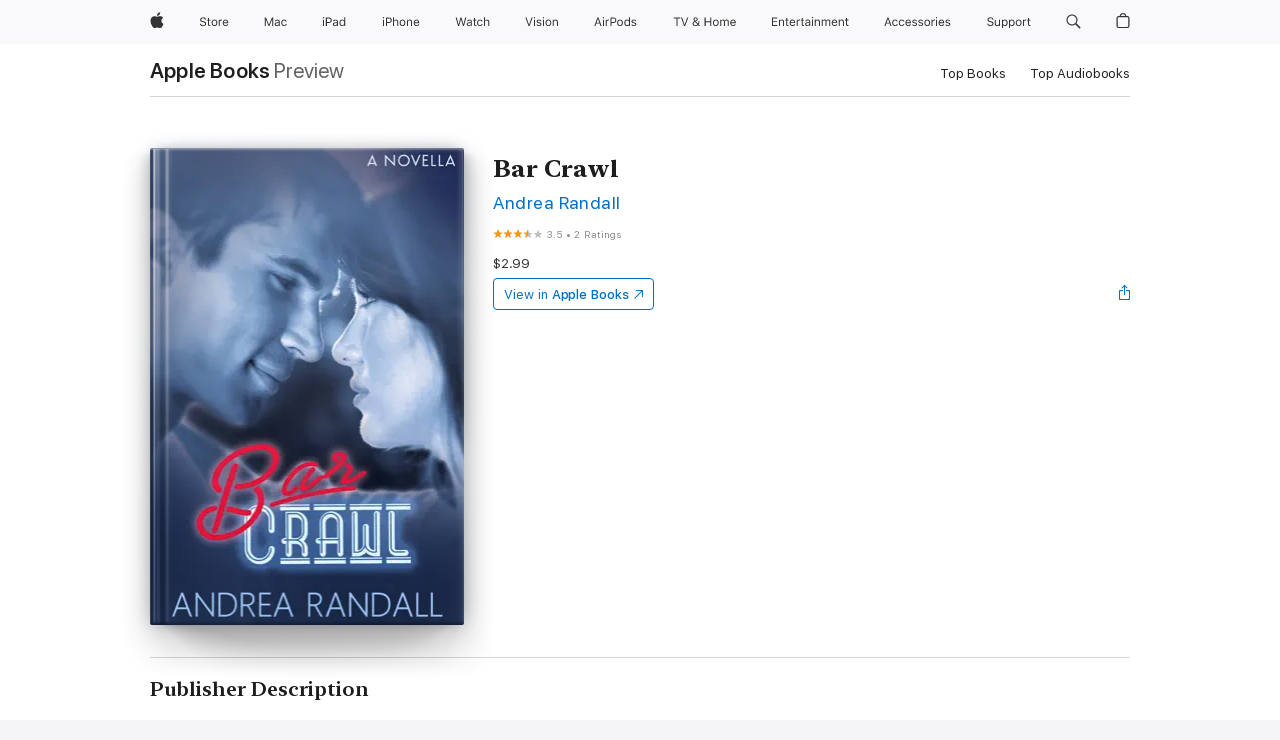

--- FILE ---
content_type: text/html
request_url: https://books.apple.com/us/book/bar-crawl/id889703663?at=1000l4u3%22&uo=4&mt=11
body_size: 42940
content:
<!DOCTYPE html><html  dir="ltr" lang="en-US"><head>
    <meta charset="utf-8">
    <meta http-equiv="X-UA-Compatible" content="IE=edge">
    <meta name="viewport" content="width=device-width, initial-scale=1, viewport-fit=cover">
    <meta name="applicable-device" content="pc,mobile">

    <script id="perfkit">window.initialPageRequestTime = +new Date();</script>
    <link rel="preconnect" href="https://amp-api.books.apple.com" crossorigin="">
<link rel="preconnect" href="https://is1-ssl.mzstatic.com" crossorigin="">
<link rel="preconnect" href="https://is2-ssl.mzstatic.com" crossorigin="">
<link rel="preconnect" href="https://is3-ssl.mzstatic.com" crossorigin="">
<link rel="preconnect" href="https://is4-ssl.mzstatic.com" crossorigin="">
<link rel="preconnect" href="https://is5-ssl.mzstatic.com" crossorigin="">
<link rel="preconnect" href="https://xp.apple.com" crossorigin="">
<link rel="preconnect" href="https://js-cdn.music.apple.com" crossorigin="">
<link rel="preconnect" href="https://www.apple.com" crossorigin="">
    
<meta name="web-experience-app/config/environment" content="%7B%22appVersion%22%3A1%2C%22modulePrefix%22%3A%22web-experience-app%22%2C%22environment%22%3A%22production%22%2C%22rootURL%22%3A%22%2F%22%2C%22locationType%22%3A%22history-hash-router-scroll%22%2C%22historySupportMiddleware%22%3Atrue%2C%22EmberENV%22%3A%7B%22FEATURES%22%3A%7B%7D%2C%22EXTEND_PROTOTYPES%22%3A%7B%22Date%22%3Afalse%7D%2C%22_APPLICATION_TEMPLATE_WRAPPER%22%3Afalse%2C%22_DEFAULT_ASYNC_OBSERVERS%22%3Atrue%2C%22_JQUERY_INTEGRATION%22%3Afalse%2C%22_TEMPLATE_ONLY_GLIMMER_COMPONENTS%22%3Atrue%7D%2C%22APP%22%3A%7B%22PROGRESS_BAR_DELAY%22%3A3000%2C%22CLOCK_INTERVAL%22%3A1000%2C%22LOADING_SPINNER_SPY%22%3Atrue%2C%22BREAKPOINTS%22%3A%7B%22large%22%3A%7B%22min%22%3A1069%2C%22content%22%3A980%7D%2C%22medium%22%3A%7B%22min%22%3A735%2C%22max%22%3A1068%2C%22content%22%3A692%7D%2C%22small%22%3A%7B%22min%22%3A320%2C%22max%22%3A734%2C%22content%22%3A280%7D%7D%2C%22buildVariant%22%3A%22books%22%2C%22name%22%3A%22web-experience-app%22%2C%22version%22%3A%222548.0.0%2B0b472053%22%7D%2C%22MEDIA_API%22%3A%7B%22token%22%3A%22eyJhbGciOiJFUzI1NiIsInR5cCI6IkpXVCIsImtpZCI6IkNOM1dVNkVKTzEifQ.eyJpc3MiOiJOVjBTRVdHRlNSIiwiaWF0IjoxNzY0NzIyNzU2LCJleHAiOjE3NzE5ODAzNTYsInJvb3RfaHR0cHNfb3JpZ2luIjpbImFwcGxlLmNvbSJdfQ.Y-cFl9j5HGWR1S_YFqK_Hy1qwk1hW9aBvWtIfb4iDzMDCQO9JcdexCvQGzSRxWYIEXS3JtD3vpWxYDj3puQYsA%22%7D%2C%22i18n%22%3A%7B%22defaultLocale%22%3A%22en-gb%22%2C%22useDevLoc%22%3Afalse%2C%22pathToLocales%22%3A%22dist%2Flocales%22%7D%2C%22MEDIA_ARTWORK%22%3A%7B%22BREAKPOINTS%22%3A%7B%22large%22%3A%7B%22min%22%3A1069%2C%22content%22%3A980%7D%2C%22medium%22%3A%7B%22min%22%3A735%2C%22max%22%3A1068%2C%22content%22%3A692%7D%2C%22small%22%3A%7B%22min%22%3A320%2C%22max%22%3A734%2C%22content%22%3A280%7D%7D%7D%2C%22API%22%3A%7B%22BookHost%22%3A%22https%3A%2F%2Famp-api.books.apple.com%22%2C%22obcMetadataBaseUrl%22%3A%22%2Fapi%2Fbooks-metadata%22%2C%22globalElementsPath%22%3A%22%2Fglobal-elements%22%7D%2C%22fastboot%22%3A%7B%22hostWhitelist%22%3A%5B%7B%7D%5D%7D%2C%22ember-short-number%22%3A%7B%22locales%22%3A%5B%22ar-dz%22%2C%22ar-bh%22%2C%22ar-eg%22%2C%22ar-iq%22%2C%22ar-jo%22%2C%22ar-kw%22%2C%22ar-lb%22%2C%22ar-ly%22%2C%22ar-ma%22%2C%22ar-om%22%2C%22ar-qa%22%2C%22ar-sa%22%2C%22ar-sd%22%2C%22ar-sy%22%2C%22ar-tn%22%2C%22ar-ae%22%2C%22ar-ye%22%2C%22he-il%22%2C%22iw-il%22%2C%22ca-es%22%2C%22cs-cz%22%2C%22da-dk%22%2C%22de-ch%22%2C%22de-de%22%2C%22el-gr%22%2C%22en-au%22%2C%22en-ca%22%2C%22en-gb%22%2C%22en-us%22%2C%22es-419%22%2C%22es-es%22%2C%22es-mx%22%2C%22es-xl%22%2C%22et-ee%22%2C%22fi-fi%22%2C%22fr-ca%22%2C%22fr-fr%22%2C%22hi-in%22%2C%22hr-hr%22%2C%22hu-hu%22%2C%22id-id%22%2C%22is-is%22%2C%22it-it%22%2C%22iw-il%22%2C%22ja-jp%22%2C%22ko-kr%22%2C%22lt-lt%22%2C%22lv-lv%22%2C%22ms-my%22%2C%22nl-nl%22%2C%22no-no%22%2C%22no-nb%22%2C%22nb-no%22%2C%22pl-pl%22%2C%22pt-br%22%2C%22pt-pt%22%2C%22ro-ro%22%2C%22ru-ru%22%2C%22sk-sk%22%2C%22sv-se%22%2C%22th-th%22%2C%22tr-tr%22%2C%22uk-ua%22%2C%22vi-vi%22%2C%22vi-vn%22%2C%22zh-cn%22%2C%22zh-hans%22%2C%22zh-hans-cn%22%2C%22zh-hant%22%2C%22zh-hant-hk%22%2C%22zh-hant-tw%22%2C%22zh-hk%22%2C%22zh-tw%22%2C%22ar%22%2C%22ca%22%2C%22cs%22%2C%22da%22%2C%22de%22%2C%22el%22%2C%22en%22%2C%22es%22%2C%22fi%22%2C%22fr%22%2C%22he%22%2C%22hi%22%2C%22hr%22%2C%22hu%22%2C%22id%22%2C%22is%22%2C%22it%22%2C%22ja%22%2C%22ko%22%2C%22lt%22%2C%22lv%22%2C%22ms%22%2C%22nb%22%2C%22nl%22%2C%22no%22%2C%22pl%22%2C%22pt%22%2C%22ro%22%2C%22ru%22%2C%22sk%22%2C%22sv%22%2C%22th%22%2C%22tr%22%2C%22uk%22%2C%22vi%22%2C%22zh%22%5D%7D%2C%22ember-cli-mirage%22%3A%7B%22enabled%22%3Afalse%2C%22usingProxy%22%3Afalse%2C%22useDefaultPassthroughs%22%3Atrue%7D%2C%22BREAKPOINTS%22%3A%7B%22large%22%3A%7B%22min%22%3A1069%2C%22content%22%3A980%7D%2C%22medium%22%3A%7B%22min%22%3A735%2C%22max%22%3A1068%2C%22content%22%3A692%7D%2C%22small%22%3A%7B%22min%22%3A320%2C%22max%22%3A734%2C%22content%22%3A280%7D%7D%2C%22METRICS%22%3A%7B%22variant%22%3A%22web%22%2C%22baseFields%22%3A%7B%22appName%22%3A%22web-experience-app%22%2C%22constraintProfiles%22%3A%5B%22AMPWeb%22%5D%7D%2C%22clickstream%22%3A%7B%22enabled%22%3Atrue%2C%22topic%22%3A%5B%22xp_amp_web_exp%22%5D%2C%22autoTrackClicks%22%3Atrue%7D%2C%22performance%22%3A%7B%22enabled%22%3Atrue%2C%22topic%22%3A%22xp_amp_bookstore_perf%22%7D%7D%2C%22MEDIA_SHELF%22%3A%7B%22GRID_CONFIG%22%3A%7B%22books-brick-row%22%3A%7B%22small%22%3A1%2C%22medium%22%3A2%2C%22large%22%3A3%7D%2C%22story%22%3A%7B%22small%22%3A1%2C%22medium%22%3A2%2C%22large%22%3A3%7D%2C%22small-brick%22%3A%7B%22small%22%3A1%2C%22medium%22%3A2%2C%22large%22%3A3%7D%2C%22editorial-lockup-large%22%3A%7B%22small%22%3A1%2C%22medium%22%3A2%2C%22large%22%3A2%7D%2C%22editorial-lockup-medium%22%3A%7B%22small%22%3A1%2C%22medium%22%3A2%2C%22large%22%3A3%7D%2C%22large-brick%22%3A%7B%22small%22%3A1%2C%22medium%22%3A1%2C%22large%22%3A2%7D%2C%22lockup-small%22%3A%7B%22small%22%3A1%2C%22medium%22%3A2%2C%22large%22%3A3%7D%2C%22lockup-large%22%3A%7B%22small%22%3A1%2C%22medium%22%3A3%2C%22large%22%3A4%7D%2C%22posters%22%3A%7B%22small%22%3A1%2C%22medium%22%3A1%2C%22large%22%3A2%7D%2C%22breakout-large%22%3A%7B%22small%22%3A1%2C%22medium%22%3A1%2C%22large%22%3A1%7D%7D%2C%22BREAKPOINTS%22%3A%7B%22large%22%3A%7B%22min%22%3A1069%2C%22content%22%3A980%7D%2C%22medium%22%3A%7B%22min%22%3A735%2C%22max%22%3A1068%2C%22content%22%3A692%7D%2C%22small%22%3A%7B%22min%22%3A320%2C%22max%22%3A734%2C%22content%22%3A280%7D%7D%7D%2C%22SASSKIT_GENERATOR%22%3A%7B%22VIEWPORT_CONFIG%22%3A%7B%22BREAKPOINTS%22%3A%7B%22large%22%3A%7B%22min%22%3A1069%2C%22content%22%3A980%7D%2C%22medium%22%3A%7B%22min%22%3A735%2C%22max%22%3A1068%2C%22content%22%3A692%7D%2C%22small%22%3A%7B%22min%22%3A320%2C%22max%22%3A734%2C%22content%22%3A280%7D%7D%7D%7D%2C%22features%22%3A%7B%22BUILD_VARIANT_APPS%22%3Afalse%2C%22BUILD_VARIANT_BOOKS%22%3Atrue%2C%22BUILD_VARIANT_FITNESS%22%3Afalse%2C%22BUILD_VARIANT_PODCASTS%22%3Afalse%2C%22BUILD_VARIANT_ITUNES%22%3Afalse%2C%22TV%22%3Afalse%2C%22PODCASTS%22%3Afalse%2C%22BOOKS%22%3Atrue%2C%22APPS%22%3Afalse%2C%22ARTISTS%22%3Afalse%2C%22DEEPLINK_ROUTE%22%3Afalse%2C%22EMBER_DATA%22%3Afalse%2C%22CHARTS%22%3Atrue%2C%22FITNESS%22%3Afalse%2C%22SHARE_UI%22%3Atrue%2C%22SEPARATE_RTL_STYLESHEET%22%3Atrue%7D%2C%22%40amp%2Fember-ui-global-elements%22%3A%7B%22useFooterWithoutRefundLink%22%3Atrue%7D%2C%22ember-cli-content-security-policy%22%3A%7B%22policy%22%3A%22upgrade-insecure-requests%20%3B%20default-src%20'none'%3B%20img-src%20'self'%20https%3A%2F%2F*.apple.com%20https%3A%2F%2F*.mzstatic.com%20data%3A%3B%20style-src%20'self'%20https%3A%2F%2F*.apple.com%20'unsafe-inline'%3B%20font-src%20'self'%20https%3A%2F%2F*.apple.com%3B%20media-src%20'self'%20https%3A%2F%2F*.apple.com%20blob%3A%3B%20connect-src%20'self'%20https%3A%2F%2F*.apple.com%20https%3A%2F%2F*.mzstatic.com%3B%20script-src%20'self'%20https%3A%2F%2F*.apple.com%20'unsafe-eval'%20'sha256-4ywTGAe4rEpoHt8XkjbkdOWklMJ%2F1Py%2Fx6b3%2FaGbtSQ%3D'%3B%20frame-src%20'self'%20https%3A%2F%2F*.apple.com%20itmss%3A%20itms-appss%3A%20itms-bookss%3A%20itms-itunesus%3A%20itms-messagess%3A%20itms-podcasts%3A%20itms-watchs%3A%20macappstores%3A%20musics%3A%20apple-musics%3A%20podcasts%3A%20videos%3A%3B%22%2C%22reportOnly%22%3Afalse%7D%2C%22exportApplicationGlobal%22%3Afalse%7D">
<!-- EMBER_CLI_FASTBOOT_TITLE --><link rel="stylesheet preload" name="fonts" href="//www.apple.com/wss/fonts?families=SF+Pro,v2|SF+Pro+Icons,v1|SF+Pro+Rounded,v1|New+York+Small,v1|New+York+Medium,v1" as="style"><link rel="stylesheet" type="text/css" href="https://www.apple.com/api-www/global-elements/global-header/v1/assets/globalheader.css" data-global-elements-nav-styles>
<link rel="stylesheet" type="text/css" href="/global-elements/2426.0.0/en_US/ac-global-footer.89780a9d2eedff61551113850a3547ef.css" data-global-elements-footer-styles>
<meta name="ac-gn-search-suggestions-enabled" content="false"/>
<meta name="globalnav-search-suggestions-enabled" content="false"/>
    <title>
      ‎Bar Crawl by Andrea Randall on Apple Books
    </title>
      <meta name="keywords" content="download, Bar Crawl, books on iphone, ipad, Mac, Apple Books">

      <meta name="description" content="Frankie and CJ couldn't be more different.<br /><br />
CJ, the narcissistic, sex-addicted drummer seems to value his drum set over the various women he takes home night after night.<br />
English teacher Frankie finds solace inside books instead of people.<br /><br />
When Frankie rejects CJ, he mak…">

<!---->
      <link rel="canonical" href="https://books.apple.com/us/book/bar-crawl/id889703663">

      <link rel="icon" sizes="48x48" href="https://books.apple.com/assets/images/favicon/favicon-books-48-a8eb8171a8d912ed29d99e7a134953d3.png" type="image/png">

<!---->
<!---->
      <meta name="apple:content_id" content="889703663">

<!---->
      <script name="schema:book" type="application/ld+json">
        {"@context":"http://schema.org","@type":"Book","additionalType":"Product","author":"Andrea Randall","bookFormat":"EBook","datePublished":"2014-06-16T00:00:00.000Z","description":"Frankie and CJ couldn't be more different.&lt;br /&gt;&lt;br /&gt;\nCJ, the narcissistic, sex-addicted drummer seems to value his drum set over the various women he takes home night after night.&lt;br /&gt;\nEnglish teacher Frankie finds solace inside books instead of people.&lt;br /&gt;&lt;br /&gt;\nWhen Frankie rejects CJ, he mak…","genre":["Contemporary Romance","Books","Romance"],"image":"https://is1-ssl.mzstatic.com/image/thumb/Publication6/v4/73/43/8d/73438d97-03f2-bfdd-0cd9-f07b1e1966d3/v8_AMZN.jpg/1200x630wz.png","inLanguage":"en-US","isbn":"9781632020826","name":"Bar Crawl","numberOfPages":128,"publisher":"Andrea Randall","thumbnailUrl":["https://is1-ssl.mzstatic.com/image/thumb/Publication6/v4/73/43/8d/73438d97-03f2-bfdd-0cd9-f07b1e1966d3/v8_AMZN.jpg/1200x675wz.jpg","https://is1-ssl.mzstatic.com/image/thumb/Publication6/v4/73/43/8d/73438d97-03f2-bfdd-0cd9-f07b1e1966d3/v8_AMZN.jpg/1200x900wz.jpg","https://is1-ssl.mzstatic.com/image/thumb/Publication6/v4/73/43/8d/73438d97-03f2-bfdd-0cd9-f07b1e1966d3/v8_AMZN.jpg/1200x1200wz.jpg"],"offers":{"@type":"Offer","price":2.99,"priceCurrency":"USD","hasMerchantReturnPolicy":{"@type":"MerchantReturnPolicy","returnPolicyCategory":"https://schema.org/MerchantReturnNotPermitted","merchantReturnDays":0}},"aggregateRating":{"@type":"AggregateRating","ratingValue":3.5,"reviewCount":2}}
      </script>

        <meta property="al:ios:app_store_id" content="364709193">
        <meta property="al:ios:app_name" content="Apple Books">

        <meta property="og:title" content="‎Bar Crawl">
        <meta property="og:description" content="‎Romance · 2014">
        <meta property="og:site_name" content="Apple Books">
        <meta property="og:url" content="https://books.apple.com/us/book/bar-crawl/id889703663">
        <meta property="og:image" content="https://is1-ssl.mzstatic.com/image/thumb/Publication6/v4/73/43/8d/73438d97-03f2-bfdd-0cd9-f07b1e1966d3/v8_AMZN.jpg/1200x630wz.png">
        <meta property="og:image:alt" content="Bar Crawl by Andrea Randall on Apple Books">
        <meta property="og:image:type" content="image/png">
        <meta property="og:image:width" content="1200">
        <meta property="og:image:height" content="630">
        <meta property="og:image:secure_url" content="https://is1-ssl.mzstatic.com/image/thumb/Publication6/v4/73/43/8d/73438d97-03f2-bfdd-0cd9-f07b1e1966d3/v8_AMZN.jpg/1200x630wz.png">
        <meta property="og:type" content="book">
        <meta property="og:locale" content="en_US">

        <meta name="twitter:title" content="‎Bar Crawl">
        <meta name="twitter:description" content="‎Romance · 2014">
        <meta name="twitter:site" content="@AppleBooks">
        <meta name="twitter:card" content="summary_large_image">
        <meta name="twitter:image" content="https://is1-ssl.mzstatic.com/image/thumb/Publication6/v4/73/43/8d/73438d97-03f2-bfdd-0cd9-f07b1e1966d3/v8_AMZN.jpg/1200x600wz.png">
        <meta name="twitter:image:alt" content="Bar Crawl by Andrea Randall on Apple Books">

<!---->
    <meta name="version" content="2548.0.0">
    <!-- @@HEAD@@ -->
    <script src="https://js-cdn.music.apple.com/musickit/v2/amp/musickit.js?t=1764722790239"></script>

    <link integrity="" rel="stylesheet" href="/assets/web-experience-app-real-f1ca40148188f63f7dd2cd7d4d6d7e05.css" data-rtl="/assets/web-experience-rtl-app-dc89d135bf4a79beed79bacafc906bdf.css">

    
  </head>
  <body class="no-js no-touch globalnav-scrim">
    <script type="x/boundary" id="fastboot-body-start"></script><div id="globalheader"><aside id="globalmessage-segment" lang="en-US" dir="ltr" class="globalmessage-segment"><ul data-strings="{&quot;view&quot;:&quot;{%STOREFRONT%} Store Home&quot;,&quot;segments&quot;:{&quot;smb&quot;:&quot;Business Store Home&quot;,&quot;eduInd&quot;:&quot;Education Store Home&quot;,&quot;other&quot;:&quot;Store Home&quot;},&quot;exit&quot;:&quot;Exit&quot;}" class="globalmessage-segment-content"></ul></aside><nav id="globalnav" lang="en-US" dir="ltr" aria-label="Global" data-analytics-element-engagement-start="globalnav:onFlyoutOpen" data-analytics-element-engagement-end="globalnav:onFlyoutClose" data-store-api="https://www.apple.com/[storefront]/shop/bag/status" data-analytics-activitymap-region-id="global nav" data-analytics-region="global nav" class="globalnav no-js   "><div class="globalnav-content"><div class="globalnav-item globalnav-menuback"><button aria-label="Main menu" class="globalnav-menuback-button"><span class="globalnav-chevron-icon"><svg height="48" viewbox="0 0 9 48" width="9" xmlns="http://www.w3.org/2000/svg"><path d="m1.5618 24.0621 6.5581-6.4238c.2368-.2319.2407-.6118.0088-.8486-.2324-.2373-.6123-.2407-.8486-.0088l-7 6.8569c-.1157.1138-.1807.2695-.1802.4316.001.1621.0674.3174.1846.4297l7 6.7241c.1162.1118.2661.1675.4155.1675.1577 0 .3149-.062.4326-.1846.2295-.2388.2222-.6187-.0171-.8481z"/></svg></span></button></div><ul id="globalnav-list" class="globalnav-list"><li data-analytics-element-engagement="globalnav hover - apple" class="
				globalnav-item
				globalnav-item-apple
				
				
			"><a href="https://www.apple.com/" data-globalnav-item-name="apple" data-analytics-title="apple home" aria-label="Apple" class="globalnav-link globalnav-link-apple"><span class="globalnav-image-regular globalnav-link-image"><svg height="44" viewbox="0 0 14 44" width="14" xmlns="http://www.w3.org/2000/svg"><path d="m13.0729 17.6825a3.61 3.61 0 0 0 -1.7248 3.0365 3.5132 3.5132 0 0 0 2.1379 3.2223 8.394 8.394 0 0 1 -1.0948 2.2618c-.6816.9812-1.3943 1.9623-2.4787 1.9623s-1.3633-.63-2.613-.63c-1.2187 0-1.6525.6507-2.644.6507s-1.6834-.9089-2.4787-2.0243a9.7842 9.7842 0 0 1 -1.6628-5.2776c0-3.0984 2.014-4.7405 3.9969-4.7405 1.0535 0 1.9314.6919 2.5924.6919.63 0 1.6112-.7333 2.8092-.7333a3.7579 3.7579 0 0 1 3.1604 1.5802zm-3.7284-2.8918a3.5615 3.5615 0 0 0 .8469-2.22 1.5353 1.5353 0 0 0 -.031-.32 3.5686 3.5686 0 0 0 -2.3445 1.2084 3.4629 3.4629 0 0 0 -.8779 2.1585 1.419 1.419 0 0 0 .031.2892 1.19 1.19 0 0 0 .2169.0207 3.0935 3.0935 0 0 0 2.1586-1.1368z"/></svg></span><span class="globalnav-image-compact globalnav-link-image"><svg height="48" viewbox="0 0 17 48" width="17" xmlns="http://www.w3.org/2000/svg"><path d="m15.5752 19.0792a4.2055 4.2055 0 0 0 -2.01 3.5376 4.0931 4.0931 0 0 0 2.4908 3.7542 9.7779 9.7779 0 0 1 -1.2755 2.6351c-.7941 1.1431-1.6244 2.2862-2.8878 2.2862s-1.5883-.734-3.0443-.734c-1.42 0-1.9252.7581-3.08.7581s-1.9611-1.0589-2.8876-2.3584a11.3987 11.3987 0 0 1 -1.9373-6.1487c0-3.61 2.3464-5.523 4.6566-5.523 1.2274 0 2.25.8062 3.02.8062.734 0 1.8771-.8543 3.2729-.8543a4.3778 4.3778 0 0 1 3.6822 1.841zm-6.8586-2.0456a1.3865 1.3865 0 0 1 -.2527-.024 1.6557 1.6557 0 0 1 -.0361-.337 4.0341 4.0341 0 0 1 1.0228-2.5148 4.1571 4.1571 0 0 1 2.7314-1.4078 1.7815 1.7815 0 0 1 .0361.373 4.1487 4.1487 0 0 1 -.9867 2.587 3.6039 3.6039 0 0 1 -2.5148 1.3236z"/></svg></span><span class="globalnav-link-text">Apple</span></a></li><li data-topnav-flyout-item="menu" data-topnav-flyout-label="Menu" role="none" class="globalnav-item globalnav-menu"><div data-topnav-flyout="menu" class="globalnav-flyout"><div class="globalnav-menu-list"><div data-analytics-element-engagement="globalnav hover - store" class="
				globalnav-item
				globalnav-item-store
				globalnav-item-menu
				
			"><ul role="none" class="globalnav-submenu-trigger-group"><li class="globalnav-submenu-trigger-item"><a href="https://www.apple.com/us/shop/goto/store" data-globalnav-item-name="store" data-topnav-flyout-trigger-compact data-analytics-title="store" data-analytics-element-engagement="hover - store" aria-label="Store" class="globalnav-link globalnav-submenu-trigger-link globalnav-link-store"><span class="globalnav-link-text-container"><span class="globalnav-image-regular globalnav-link-image"><svg height="44" viewbox="0 0 30 44" width="30" xmlns="http://www.w3.org/2000/svg"><path d="m26.5679 20.4629c1.002 0 1.67.738 1.693 1.857h-3.48c.076-1.119.779-1.857 1.787-1.857zm2.754 2.672v-.387c0-1.963-1.037-3.176-2.742-3.176-1.735 0-2.848 1.289-2.848 3.276 0 1.998 1.096 3.263 2.848 3.263 1.383 0 2.367-.668 2.66-1.746h-1.008c-.264.557-.814.856-1.629.856-1.072 0-1.769-.791-1.822-2.039v-.047zm-9.547-3.451h.96v.937h.094c.188-.615.914-1.049 1.752-1.049.164 0 .375.012.504.03v1.007c-.082-.023-.445-.058-.644-.058-.961 0-1.659 1.098-1.659 1.535v3.914h-1.007zm-4.27 5.519c-1.195 0-1.869-.867-1.869-2.361 0-1.5.674-2.361 1.869-2.361 1.196 0 1.87.861 1.87 2.361 0 1.494-.674 2.361-1.87 2.361zm0-5.631c-1.798 0-2.912 1.237-2.912 3.27 0 2.027 1.114 3.269 2.912 3.269 1.799 0 2.913-1.242 2.913-3.269 0-2.033-1.114-3.27-2.913-3.27zm-5.478-1.475v1.635h1.407v.843h-1.407v3.575c0 .744.282 1.06.938 1.06.182 0 .281-.006.469-.023v.849c-.199.035-.393.059-.592.059-1.301 0-1.822-.481-1.822-1.688v-3.832h-1.02v-.843h1.02v-1.635zm-8.103 5.694c.129.885.973 1.447 2.174 1.447 1.137 0 1.975-.615 1.975-1.453 0-.72-.527-1.177-1.693-1.47l-1.084-.282c-1.53-.386-2.192-1.078-2.192-2.279 0-1.436 1.201-2.408 2.988-2.408 1.635 0 2.854.972 2.942 2.338h-1.061c-.146-.867-.861-1.383-1.916-1.383-1.125 0-1.869.562-1.869 1.418 0 .662.463 1.043 1.629 1.342l.885.234c1.752.439 2.455 1.119 2.455 2.361 0 1.553-1.225 2.543-3.158 2.543-1.793 0-3.03-.949-3.141-2.408z"/></svg></span><span class="globalnav-link-text">Store</span></span></a></li></ul></div><div data-analytics-element-engagement="globalnav hover - mac" class="
				globalnav-item
				globalnav-item-mac
				globalnav-item-menu
				
			"><ul role="none" class="globalnav-submenu-trigger-group"><li class="globalnav-submenu-trigger-item"><a href="https://www.apple.com/mac/" data-globalnav-item-name="mac" data-topnav-flyout-trigger-compact data-analytics-title="mac" data-analytics-element-engagement="hover - mac" aria-label="Mac" class="globalnav-link globalnav-submenu-trigger-link globalnav-link-mac"><span class="globalnav-link-text-container"><span class="globalnav-image-regular globalnav-link-image"><svg height="44" viewbox="0 0 23 44" width="23" xmlns="http://www.w3.org/2000/svg"><path d="m8.1558 25.9987v-6.457h-.0703l-2.666 6.457h-.8907l-2.666-6.457h-.0703v6.457h-.9844v-8.4551h1.2246l2.8945 7.0547h.0938l2.8945-7.0547h1.2246v8.4551zm2.5166-1.7696c0-1.1309.832-1.7812 2.3027-1.8691l1.8223-.1113v-.5742c0-.7793-.4863-1.207-1.4297-1.207-.7559 0-1.2832.2871-1.4238.7852h-1.0195c.1348-1.0137 1.1309-1.6816 2.4785-1.6816 1.541 0 2.4023.791 2.4023 2.1035v4.3242h-.9609v-.9318h-.0938c-.4102.6738-1.1016 1.043-1.9453 1.043-1.2246 0-2.1328-.7266-2.1328-1.8809zm4.125-.5859v-.5801l-1.6992.1113c-.9609.0645-1.3828.3984-1.3828 1.0312 0 .6445.5449 1.0195 1.2773 1.0195 1.0371.0001 1.8047-.6796 1.8047-1.5819zm6.958-2.0273c-.1641-.627-.7207-1.1367-1.6289-1.1367-1.1367 0-1.8516.9082-1.8516 2.3379 0 1.459.7266 2.3848 1.8516 2.3848.8496 0 1.4414-.3926 1.6289-1.1074h1.0195c-.1816 1.1602-1.125 2.0156-2.6426 2.0156-1.7695 0-2.9004-1.2832-2.9004-3.293 0-1.9688 1.125-3.2461 2.8945-3.2461 1.5352 0 2.4727.9199 2.6484 2.0449z"/></svg></span><span class="globalnav-link-text">Mac</span></span></a></li></ul></div><div data-analytics-element-engagement="globalnav hover - ipad" class="
				globalnav-item
				globalnav-item-ipad
				globalnav-item-menu
				
			"><ul role="none" class="globalnav-submenu-trigger-group"><li class="globalnav-submenu-trigger-item"><a href="https://www.apple.com/ipad/" data-globalnav-item-name="ipad" data-topnav-flyout-trigger-compact data-analytics-title="ipad" data-analytics-element-engagement="hover - ipad" aria-label="iPad" class="globalnav-link globalnav-submenu-trigger-link globalnav-link-ipad"><span class="globalnav-link-text-container"><span class="globalnav-image-regular globalnav-link-image"><svg height="44" viewbox="0 0 24 44" width="24" xmlns="http://www.w3.org/2000/svg"><path d="m14.9575 23.7002c0 .902-.768 1.582-1.805 1.582-.732 0-1.277-.375-1.277-1.02 0-.632.422-.966 1.383-1.031l1.699-.111zm-1.395-4.072c-1.347 0-2.343.668-2.478 1.681h1.019c.141-.498.668-.785 1.424-.785.944 0 1.43.428 1.43 1.207v.574l-1.822.112c-1.471.088-2.303.738-2.303 1.869 0 1.154.908 1.881 2.133 1.881.844 0 1.535-.369 1.945-1.043h.094v.931h.961v-4.324c0-1.312-.862-2.103-2.403-2.103zm6.769 5.575c-1.155 0-1.846-.885-1.846-2.361 0-1.471.697-2.362 1.846-2.362 1.142 0 1.857.914 1.857 2.362 0 1.459-.709 2.361-1.857 2.361zm1.834-8.027v3.503h-.088c-.358-.691-1.102-1.107-1.981-1.107-1.605 0-2.654 1.289-2.654 3.27 0 1.986 1.037 3.269 2.654 3.269.873 0 1.623-.416 2.022-1.119h.093v1.008h.961v-8.824zm-15.394 4.869h-1.863v-3.563h1.863c1.225 0 1.899.639 1.899 1.799 0 1.119-.697 1.764-1.899 1.764zm.276-4.5h-3.194v8.455h1.055v-3.018h2.127c1.588 0 2.719-1.119 2.719-2.701 0-1.611-1.108-2.736-2.707-2.736zm-6.064 8.454h1.008v-6.316h-1.008zm-.199-8.237c0-.387.316-.704.703-.704s.703.317.703.704c0 .386-.316.703-.703.703s-.703-.317-.703-.703z"/></svg></span><span class="globalnav-link-text">iPad</span></span></a></li></ul></div><div data-analytics-element-engagement="globalnav hover - iphone" class="
				globalnav-item
				globalnav-item-iphone
				globalnav-item-menu
				
			"><ul role="none" class="globalnav-submenu-trigger-group"><li class="globalnav-submenu-trigger-item"><a href="https://www.apple.com/iphone/" data-globalnav-item-name="iphone" data-topnav-flyout-trigger-compact data-analytics-title="iphone" data-analytics-element-engagement="hover - iphone" aria-label="iPhone" class="globalnav-link globalnav-submenu-trigger-link globalnav-link-iphone"><span class="globalnav-link-text-container"><span class="globalnav-image-regular globalnav-link-image"><svg height="44" viewbox="0 0 38 44" width="38" xmlns="http://www.w3.org/2000/svg"><path d="m32.7129 22.3203h3.48c-.023-1.119-.691-1.857-1.693-1.857-1.008 0-1.711.738-1.787 1.857zm4.459 2.045c-.293 1.078-1.277 1.746-2.66 1.746-1.752 0-2.848-1.266-2.848-3.264 0-1.986 1.113-3.275 2.848-3.275 1.705 0 2.742 1.213 2.742 3.176v.386h-4.541v.047c.053 1.248.75 2.039 1.822 2.039.815 0 1.366-.298 1.629-.855zm-12.282-4.682h.961v.996h.094c.316-.697.932-1.107 1.898-1.107 1.418 0 2.209.838 2.209 2.338v4.09h-1.007v-3.844c0-1.137-.481-1.676-1.489-1.676s-1.658.674-1.658 1.781v3.739h-1.008zm-2.499 3.158c0-1.5-.674-2.361-1.869-2.361-1.196 0-1.87.861-1.87 2.361 0 1.495.674 2.362 1.87 2.362 1.195 0 1.869-.867 1.869-2.362zm-4.782 0c0-2.033 1.114-3.269 2.913-3.269 1.798 0 2.912 1.236 2.912 3.269 0 2.028-1.114 3.27-2.912 3.27-1.799 0-2.913-1.242-2.913-3.27zm-6.636-5.666h1.008v3.504h.093c.317-.697.979-1.107 1.946-1.107 1.336 0 2.179.855 2.179 2.338v4.09h-1.007v-3.844c0-1.119-.504-1.676-1.459-1.676-1.131 0-1.752.715-1.752 1.781v3.739h-1.008zm-6.015 4.87h1.863c1.202 0 1.899-.645 1.899-1.764 0-1.16-.674-1.799-1.899-1.799h-1.863zm2.139-4.5c1.599 0 2.707 1.125 2.707 2.736 0 1.582-1.131 2.701-2.719 2.701h-2.127v3.018h-1.055v-8.455zm-6.114 8.454h1.008v-6.316h-1.008zm-.2-8.238c0-.386.317-.703.703-.703.387 0 .704.317.704.703 0 .387-.317.704-.704.704-.386 0-.703-.317-.703-.704z"/></svg></span><span class="globalnav-link-text">iPhone</span></span></a></li></ul></div><div data-analytics-element-engagement="globalnav hover - watch" class="
				globalnav-item
				globalnav-item-watch
				globalnav-item-menu
				
			"><ul role="none" class="globalnav-submenu-trigger-group"><li class="globalnav-submenu-trigger-item"><a href="https://www.apple.com/watch/" data-globalnav-item-name="watch" data-topnav-flyout-trigger-compact data-analytics-title="watch" data-analytics-element-engagement="hover - watch" aria-label="Watch" class="globalnav-link globalnav-submenu-trigger-link globalnav-link-watch"><span class="globalnav-link-text-container"><span class="globalnav-image-regular globalnav-link-image"><svg height="44" viewbox="0 0 35 44" width="35" xmlns="http://www.w3.org/2000/svg"><path d="m28.9819 17.1758h1.008v3.504h.094c.316-.697.978-1.108 1.945-1.108 1.336 0 2.18.856 2.18 2.338v4.09h-1.008v-3.844c0-1.119-.504-1.675-1.459-1.675-1.131 0-1.752.715-1.752 1.781v3.738h-1.008zm-2.42 4.441c-.164-.627-.721-1.136-1.629-1.136-1.137 0-1.852.908-1.852 2.338 0 1.459.727 2.384 1.852 2.384.849 0 1.441-.392 1.629-1.107h1.019c-.182 1.16-1.125 2.016-2.642 2.016-1.77 0-2.901-1.284-2.901-3.293 0-1.969 1.125-3.247 2.895-3.247 1.535 0 2.472.92 2.648 2.045zm-6.533-3.568v1.635h1.407v.844h-1.407v3.574c0 .744.282 1.06.938 1.06.182 0 .281-.006.469-.023v.85c-.2.035-.393.058-.592.058-1.301 0-1.822-.48-1.822-1.687v-3.832h-1.02v-.844h1.02v-1.635zm-4.2 5.596v-.58l-1.699.111c-.961.064-1.383.398-1.383 1.031 0 .645.545 1.02 1.277 1.02 1.038 0 1.805-.68 1.805-1.582zm-4.125.586c0-1.131.832-1.782 2.303-1.869l1.822-.112v-.574c0-.779-.486-1.207-1.43-1.207-.755 0-1.283.287-1.423.785h-1.02c.135-1.014 1.131-1.682 2.479-1.682 1.541 0 2.402.792 2.402 2.104v4.324h-.961v-.931h-.094c-.41.673-1.101 1.043-1.945 1.043-1.225 0-2.133-.727-2.133-1.881zm-7.684 1.769h-.996l-2.303-8.455h1.101l1.682 6.873h.07l1.893-6.873h1.066l1.893 6.873h.07l1.682-6.873h1.101l-2.302 8.455h-.996l-1.946-6.674h-.07z"/></svg></span><span class="globalnav-link-text">Watch</span></span></a></li></ul></div><div data-analytics-element-engagement="globalnav hover - vision" class="
				globalnav-item
				globalnav-item-vision
				globalnav-item-menu
				
			"><ul role="none" class="globalnav-submenu-trigger-group"><li class="globalnav-submenu-trigger-item"><a href="https://www.apple.com/apple-vision-pro/" data-globalnav-item-name="vision" data-topnav-flyout-trigger-compact data-analytics-title="vision" data-analytics-element-engagement="hover - vision" aria-label="Vision" class="globalnav-link globalnav-submenu-trigger-link globalnav-link-vision"><span class="globalnav-link-text-container"><span class="globalnav-image-regular globalnav-link-image"><svg xmlns="http://www.w3.org/2000/svg" width="34" height="44" viewbox="0 0 34 44"><g id="en-US_globalnav_links_vision_image_large"><rect id="box_" width="34" height="44" fill="none"/><path id="art_" d="m.4043,17.5449h1.1074l2.4844,7.0898h.0938l2.4844-7.0898h1.1074l-3.1172,8.4551h-1.043L.4043,17.5449Zm8.3467.2168c0-.3867.3164-.7031.7031-.7031s.7031.3164.7031.7031-.3164.7031-.7031.7031-.7031-.3164-.7031-.7031Zm.1875,1.9219h1.0195v6.3164h-1.0195v-6.3164Zm2.499,4.7051h1.043c.1699.5273.6738.873,1.4824.873.8496,0,1.4531-.4043,1.4531-.9785v-.0117c0-.4277-.3223-.7266-1.1016-.9141l-.9785-.2344c-1.1836-.2812-1.7168-.7969-1.7168-1.7051v-.0059c0-1.0488,1.0078-1.8398,2.3496-1.8398,1.3242,0,2.2441.6621,2.3848,1.6934h-1.002c-.1348-.498-.627-.8438-1.3887-.8438-.75,0-1.3008.3867-1.3008.9434v.0117c0,.4277.3164.6973,1.0605.8789l.9727.2344c1.1895.2871,1.7637.8027,1.7637,1.7051v.0117c0,1.125-1.0957,1.9043-2.5312,1.9043-1.4062,0-2.373-.6797-2.4902-1.7227Zm6.3203-6.627c0-.3867.3164-.7031.7031-.7031s.7031.3164.7031.7031-.3164.7031-.7031.7031-.7031-.3164-.7031-.7031Zm.1875,1.9219h1.0195v6.3164h-1.0195v-6.3164Zm2.5049,3.1641v-.0117c0-2.0273,1.1133-3.2637,2.9121-3.2637s2.9121,1.2363,2.9121,3.2637v.0117c0,2.0215-1.1133,3.2637-2.9121,3.2637s-2.9121-1.2422-2.9121-3.2637Zm4.7812,0v-.0117c0-1.4941-.6738-2.3613-1.8691-2.3613s-1.8691.8672-1.8691,2.3613v.0117c0,1.4883.6738,2.3613,1.8691,2.3613s1.8691-.873,1.8691-2.3613Zm2.5049-3.1641h1.0195v.9492h.0938c.3164-.668.9082-1.0605,1.8398-1.0605,1.418,0,2.209.8379,2.209,2.3379v4.0898h-1.0195v-3.8438c0-1.1367-.4688-1.6816-1.4766-1.6816s-1.6465.6797-1.6465,1.7871v3.7383h-1.0195v-6.3164Z"/></g></svg></span><span class="globalnav-link-text">Vision</span></span></a></li></ul></div><div data-analytics-element-engagement="globalnav hover - airpods" class="
				globalnav-item
				globalnav-item-airpods
				globalnav-item-menu
				
			"><ul role="none" class="globalnav-submenu-trigger-group"><li class="globalnav-submenu-trigger-item"><a href="https://www.apple.com/airpods/" data-globalnav-item-name="airpods" data-topnav-flyout-trigger-compact data-analytics-title="airpods" data-analytics-element-engagement="hover - airpods" aria-label="AirPods" class="globalnav-link globalnav-submenu-trigger-link globalnav-link-airpods"><span class="globalnav-link-text-container"><span class="globalnav-image-regular globalnav-link-image"><svg height="44" viewbox="0 0 43 44" width="43" xmlns="http://www.w3.org/2000/svg"><path d="m11.7153 19.6836h.961v.937h.094c.187-.615.914-1.048 1.752-1.048.164 0 .375.011.504.029v1.008c-.082-.024-.446-.059-.645-.059-.961 0-1.658.645-1.658 1.535v3.914h-1.008zm28.135-.111c1.324 0 2.244.656 2.379 1.693h-.996c-.135-.504-.627-.838-1.389-.838-.75 0-1.336.381-1.336.943 0 .434.352.704 1.096.885l.973.235c1.189.287 1.763.802 1.763 1.711 0 1.13-1.095 1.91-2.531 1.91-1.406 0-2.373-.674-2.484-1.723h1.037c.17.533.674.873 1.482.873.85 0 1.459-.404 1.459-.984 0-.434-.328-.727-1.002-.891l-1.084-.264c-1.183-.287-1.722-.796-1.722-1.71 0-1.049 1.013-1.84 2.355-1.84zm-6.665 5.631c-1.155 0-1.846-.885-1.846-2.362 0-1.471.697-2.361 1.846-2.361 1.142 0 1.857.914 1.857 2.361 0 1.459-.709 2.362-1.857 2.362zm1.834-8.028v3.504h-.088c-.358-.691-1.102-1.107-1.981-1.107-1.605 0-2.654 1.289-2.654 3.269 0 1.987 1.037 3.27 2.654 3.27.873 0 1.623-.416 2.022-1.119h.094v1.007h.961v-8.824zm-9.001 8.028c-1.195 0-1.869-.868-1.869-2.362 0-1.5.674-2.361 1.869-2.361 1.196 0 1.869.861 1.869 2.361 0 1.494-.673 2.362-1.869 2.362zm0-5.631c-1.799 0-2.912 1.236-2.912 3.269 0 2.028 1.113 3.27 2.912 3.27s2.912-1.242 2.912-3.27c0-2.033-1.113-3.269-2.912-3.269zm-17.071 6.427h1.008v-6.316h-1.008zm-.199-8.238c0-.387.317-.703.703-.703.387 0 .703.316.703.703s-.316.703-.703.703c-.386 0-.703-.316-.703-.703zm-6.137 4.922 1.324-3.773h.093l1.325 3.773zm1.892-5.139h-1.043l-3.117 8.455h1.107l.85-2.42h3.363l.85 2.42h1.107zm14.868 4.5h-1.864v-3.562h1.864c1.224 0 1.898.639 1.898 1.799 0 1.119-.697 1.763-1.898 1.763zm.275-4.5h-3.193v8.455h1.054v-3.017h2.127c1.588 0 2.719-1.119 2.719-2.701 0-1.612-1.107-2.737-2.707-2.737z"/></svg></span><span class="globalnav-link-text">AirPods</span></span></a></li></ul></div><div data-analytics-element-engagement="globalnav hover - tv-home" class="
				globalnav-item
				globalnav-item-tv-home
				globalnav-item-menu
				
			"><ul role="none" class="globalnav-submenu-trigger-group"><li class="globalnav-submenu-trigger-item"><a href="https://www.apple.com/tv-home/" data-globalnav-item-name="tv-home" data-topnav-flyout-trigger-compact data-analytics-title="tv &amp; home" data-analytics-element-engagement="hover - tv &amp; home" aria-label="TV and Home" class="globalnav-link globalnav-submenu-trigger-link globalnav-link-tv-home"><span class="globalnav-link-text-container"><span class="globalnav-image-regular globalnav-link-image"><svg height="44" viewbox="0 0 65 44" width="65" xmlns="http://www.w3.org/2000/svg"><path d="m4.3755 26v-7.5059h-2.7246v-.9492h6.5039v.9492h-2.7246v7.5059zm7.7314 0-3.1172-8.4551h1.1074l2.4844 7.0898h.0938l2.4844-7.0898h1.1074l-3.1172 8.4551zm13.981-.8438c-.7207.6328-1.7109 1.002-2.7363 1.002-1.6816 0-2.8594-.9961-2.8594-2.4141 0-1.002.5449-1.7637 1.6758-2.3613.0762-.0352.2344-.1172.3281-.1641-.7793-.8203-1.0605-1.3652-1.0605-1.9805 0-1.084.9199-1.8926 2.1562-1.8926 1.248 0 2.1562.7969 2.1562 1.9043 0 .8672-.5215 1.5-1.8281 2.1855l2.1152 2.2734c.2637-.5273.3984-1.2188.3984-2.2734v-.1465h.9844v.1523c0 1.3125-.2344 2.2676-.6973 2.9824l1.4708 1.5764h-1.3242zm-4.541-1.4824c0 .9492.7676 1.5938 1.8984 1.5938.7676 0 1.5586-.3047 2.0215-.791l-2.3906-2.6133c-.0645.0234-.2168.0996-.2988.1406-.8145.4219-1.2305 1.0078-1.2305 1.6699zm3.2109-4.3886c0-.6562-.4746-1.1016-1.1602-1.1016-.6738 0-1.1543.457-1.1543 1.1133 0 .4688.2402.8789.9082 1.541 1.0313-.5274 1.4063-.9492 1.4063-1.5527zm13.5176 6.7148v-3.8496h-4.6406v3.8496h-1.0547v-8.4551h1.0547v3.6562h4.6406v-3.6562h1.0547v8.4551zm2.6455-3.1582c0-2.0332 1.1133-3.2695 2.9121-3.2695s2.9121 1.2363 2.9121 3.2695c0 2.0273-1.1133 3.2695-2.9121 3.2695s-2.9121-1.2422-2.9121-3.2695zm4.7812 0c0-1.5-.6738-2.3613-1.8691-2.3613s-1.8691.8613-1.8691 2.3613c0 1.4941.6738 2.3613 1.8691 2.3613s1.8691-.8672 1.8691-2.3613zm2.5054-3.1582h.9609v.9961h.0938c.2871-.7031.9199-1.1074 1.7637-1.1074.8555 0 1.4531.4512 1.7461 1.1074h.0938c.3398-.668 1.0605-1.1074 1.9336-1.1074 1.2891 0 2.0098.7383 2.0098 2.0625v4.3652h-1.0078v-4.1309c0-.9316-.4395-1.3887-1.3301-1.3887-.8789 0-1.4648.6562-1.4648 1.459v4.0606h-1.0078v-4.2891c0-.75-.5215-1.2305-1.3184-1.2305-.8262 0-1.4648.7148-1.4648 1.6055v3.9141h-1.0078v-6.3164zm15.5127 4.6816c-.293 1.0781-1.2773 1.7461-2.6602 1.7461-1.752 0-2.8477-1.2656-2.8477-3.2637 0-1.9863 1.1133-3.2754 2.8477-3.2754 1.7051 0 2.7422 1.2129 2.7422 3.1758v.3867h-4.541v.0469c.0527 1.248.75 2.0391 1.8223 2.0391.8145 0 1.3652-.2988 1.6289-.8555zm-4.459-2.0449h3.4805c-.0234-1.1191-.6914-1.8574-1.6934-1.8574-1.0078 0-1.7109.7383-1.7871 1.8574z"/></svg></span><span class="globalnav-link-text">TV &amp; Home</span></span></a></li></ul></div><div data-analytics-element-engagement="globalnav hover - entertainment" class="
				globalnav-item
				globalnav-item-entertainment
				globalnav-item-menu
				
			"><ul role="none" class="globalnav-submenu-trigger-group"><li class="globalnav-submenu-trigger-item"><a href="https://www.apple.com/entertainment/" data-globalnav-item-name="entertainment" data-topnav-flyout-trigger-compact data-analytics-title="entertainment" data-analytics-element-engagement="hover - entertainment" aria-label="Entertainment" class="globalnav-link globalnav-submenu-trigger-link globalnav-link-entertainment"><span class="globalnav-link-text-container"><span class="globalnav-image-regular globalnav-link-image"><svg xmlns="http://www.w3.org/2000/svg" viewbox="0 0 77 44" width="77" height="44"><path d="m0 17.4863h5.2383v.9492h-4.1836v2.7129h3.9668v.9375h-3.9668v2.9062h4.1836v.9492h-5.2383zm6.8994 2.1387h1.0195v.9492h.0938c.3164-.668.9082-1.0605 1.8398-1.0605 1.418 0 2.209.8379 2.209 2.3379v4.0898h-1.0195v-3.8438c0-1.1367-.4688-1.6816-1.4766-1.6816s-1.6465.6797-1.6465 1.7871v3.7383h-1.0195zm7.2803 4.6758v-3.832h-.9961v-.8438h.9961v-1.6348h1.0547v1.6348h1.3828v.8438h-1.3828v3.5742c0 .7441.2578 1.043.9141 1.043.1816 0 .2812-.0059.4688-.0234v.8672c-.1992.0352-.3926.0586-.5918.0586-1.3009-.0001-1.8458-.4806-1.8458-1.6876zm3.4365-1.4942v-.0059c0-1.9512 1.1133-3.2871 2.8301-3.2871s2.7598 1.2773 2.7598 3.1641v.3984h-4.5469c.0293 1.3066.75 2.0684 1.875 2.0684.8555 0 1.3828-.4043 1.5527-.7852l.0234-.0527h1.0195l-.0117.0469c-.2168.8555-1.1191 1.6992-2.6074 1.6992-1.8046 0-2.8945-1.2656-2.8945-3.2461zm1.0606-.5449h3.4922c-.1055-1.248-.7969-1.8398-1.7285-1.8398-.9376 0-1.6524.6386-1.7637 1.8398zm5.9912-2.6367h1.0195v.9375h.0938c.2402-.6621.832-1.0488 1.6875-1.0488.1934 0 .4102.0234.5098.041v.9902c-.2109-.0352-.4043-.0586-.627-.0586-.9727 0-1.6641.6152-1.6641 1.541v3.9141h-1.0195zm4.9658 4.6758v-3.832h-.9961v-.8438h.9961v-1.6348h1.0547v1.6348h1.3828v.8438h-1.3828v3.5742c0 .7441.2578 1.043.9141 1.043.1816 0 .2812-.0059.4688-.0234v.8672c-.1992.0352-.3926.0586-.5918.0586-1.3009-.0001-1.8458-.4806-1.8458-1.6876zm3.4658-.1231v-.0117c0-1.125.832-1.7754 2.3027-1.8633l1.8105-.1113v-.5742c0-.7793-.4746-1.2012-1.418-1.2012-.7559 0-1.2539.2812-1.418.7734l-.0059.0176h-1.0195l.0059-.0352c.1641-.9902 1.125-1.6582 2.4727-1.6582 1.541 0 2.4023.791 2.4023 2.1035v4.3242h-1.0195v-.9316h-.0938c-.3984.6738-1.0605 1.043-1.9102 1.043-1.201 0-2.1092-.7265-2.1092-1.875zm2.3203.9903c1.0371 0 1.793-.6797 1.793-1.582v-.5742l-1.6875.1055c-.9609.0586-1.3828.3984-1.3828 1.0254v.0117c0 .6386.5449 1.0136 1.2773 1.0136zm4.3926-7.4649c0-.3867.3164-.7031.7031-.7031s.7031.3164.7031.7031-.3164.7031-.7031.7031-.7031-.3164-.7031-.7031zm.1875 1.9219h1.0195v6.3164h-1.0195zm2.8213 0h1.0195v.9492h.0938c.3164-.668.9082-1.0605 1.8398-1.0605 1.418 0 2.209.8379 2.209 2.3379v4.0898h-1.0195v-3.8438c0-1.1367-.4688-1.6816-1.4766-1.6816s-1.6465.6797-1.6465 1.7871v3.7383h-1.0195zm6.8818 0h1.0195v.9609h.0938c.2812-.6797.8789-1.0723 1.7051-1.0723.8555 0 1.4531.4512 1.7461 1.1074h.0938c.3398-.668 1.0605-1.1074 1.9336-1.1074 1.2891 0 2.0098.7383 2.0098 2.0625v4.3652h-1.0195v-4.1309c0-.9316-.4277-1.3945-1.3184-1.3945-.8789 0-1.459.6621-1.459 1.4648v4.0605h-1.0195v-4.2891c0-.75-.5156-1.2363-1.3125-1.2363-.8262 0-1.4531.7207-1.4531 1.6113v3.9141h-1.0195v-6.3162zm10.0049 3.1816v-.0059c0-1.9512 1.1133-3.2871 2.8301-3.2871s2.7598 1.2773 2.7598 3.1641v.3984h-4.5469c.0293 1.3066.75 2.0684 1.875 2.0684.8555 0 1.3828-.4043 1.5527-.7852l.0234-.0527h1.0195l-.0116.0469c-.2168.8555-1.1191 1.6992-2.6074 1.6992-1.8047 0-2.8946-1.2656-2.8946-3.2461zm1.0606-.5449h3.4922c-.1055-1.248-.7969-1.8398-1.7285-1.8398-.9376 0-1.6524.6386-1.7637 1.8398zm5.9912-2.6367h1.0195v.9492h.0938c.3164-.668.9082-1.0605 1.8398-1.0605 1.418 0 2.209.8379 2.209 2.3379v4.0898h-1.0195v-3.8438c0-1.1367-.4688-1.6816-1.4766-1.6816s-1.6465.6797-1.6465 1.7871v3.7383h-1.0195zm7.2802 4.6758v-3.832h-.9961v-.8438h.9961v-1.6348h1.0547v1.6348h1.3828v.8438h-1.3828v3.5742c0 .7441.2578 1.043.9141 1.043.1816 0 .2812-.0059.4688-.0234v.8672c-.1992.0352-.3926.0586-.5918.0586-1.3008-.0001-1.8458-.4806-1.8458-1.6876z"/></svg></span><span class="globalnav-link-text">Entertainment</span></span></a></li></ul></div><div data-analytics-element-engagement="globalnav hover - accessories" class="
				globalnav-item
				globalnav-item-accessories
				globalnav-item-menu
				
			"><ul role="none" class="globalnav-submenu-trigger-group"><li class="globalnav-submenu-trigger-item"><a href="https://www.apple.com/us/shop/goto/buy_accessories" data-globalnav-item-name="accessories" data-topnav-flyout-trigger-compact data-analytics-title="accessories" data-analytics-element-engagement="hover - accessories" aria-label="Accessories" class="globalnav-link globalnav-submenu-trigger-link globalnav-link-accessories"><span class="globalnav-link-text-container"><span class="globalnav-image-regular globalnav-link-image"><svg height="44" viewbox="0 0 67 44" width="67" xmlns="http://www.w3.org/2000/svg"><path d="m5.6603 23.5715h-3.3633l-.8496 2.4199h-1.1074l3.1172-8.4551h1.043l3.1172 8.4551h-1.1075zm-3.0527-.8965h2.7422l-1.3242-3.7734h-.0938zm10.0986-1.0664c-.1641-.627-.7207-1.1367-1.6289-1.1367-1.1367 0-1.8516.9082-1.8516 2.3379 0 1.459.7266 2.3848 1.8516 2.3848.8496 0 1.4414-.3926 1.6289-1.1074h1.0195c-.1816 1.1602-1.125 2.0156-2.6426 2.0156-1.7695 0-2.9004-1.2832-2.9004-3.293 0-1.9688 1.125-3.2461 2.8945-3.2461 1.5352 0 2.4727.9199 2.6484 2.0449zm6.5947 0c-.1641-.627-.7207-1.1367-1.6289-1.1367-1.1367 0-1.8516.9082-1.8516 2.3379 0 1.459.7266 2.3848 1.8516 2.3848.8496 0 1.4414-.3926 1.6289-1.1074h1.0195c-.1816 1.1602-1.125 2.0156-2.6426 2.0156-1.7695 0-2.9004-1.2832-2.9004-3.293 0-1.9688 1.125-3.2461 2.8945-3.2461 1.5352 0 2.4727.9199 2.6484 2.0449zm7.5796 2.748c-.293 1.0781-1.2773 1.7461-2.6602 1.7461-1.752 0-2.8477-1.2656-2.8477-3.2637 0-1.9863 1.1133-3.2754 2.8477-3.2754 1.7051 0 2.7422 1.2129 2.7422 3.1758v.3867h-4.541v.0469c.0527 1.248.75 2.0391 1.8223 2.0391.8145 0 1.3652-.2988 1.6289-.8555zm-4.459-2.0449h3.4805c-.0234-1.1191-.6914-1.8574-1.6934-1.8574-1.0078 0-1.7109.7383-1.7871 1.8574zm8.212-2.748c1.3242 0 2.2441.6562 2.3789 1.6934h-.9961c-.1348-.5039-.627-.8379-1.3887-.8379-.75 0-1.3359.3809-1.3359.9434 0 .4336.3516.7031 1.0957.8848l.9727.2344c1.1895.2871 1.7637.8027 1.7637 1.7109 0 1.1309-1.0957 1.9102-2.5312 1.9102-1.4062 0-2.373-.6738-2.4844-1.7227h1.0371c.1699.5332.6738.873 1.4824.873.8496 0 1.459-.4043 1.459-.9844 0-.4336-.3281-.7266-1.002-.8906l-1.084-.2637c-1.1836-.2871-1.7227-.7969-1.7227-1.7109 0-1.0489 1.0137-1.8399 2.3555-1.8399zm6.0439 0c1.3242 0 2.2441.6562 2.3789 1.6934h-.9961c-.1348-.5039-.627-.8379-1.3887-.8379-.75 0-1.3359.3809-1.3359.9434 0 .4336.3516.7031 1.0957.8848l.9727.2344c1.1895.2871 1.7637.8027 1.7637 1.7109 0 1.1309-1.0957 1.9102-2.5312 1.9102-1.4062 0-2.373-.6738-2.4844-1.7227h1.0371c.1699.5332.6738.873 1.4824.873.8496 0 1.459-.4043 1.459-.9844 0-.4336-.3281-.7266-1.002-.8906l-1.084-.2637c-1.1836-.2871-1.7227-.7969-1.7227-1.7109 0-1.0489 1.0137-1.8399 2.3555-1.8399zm3.6357 3.2695c0-2.0332 1.1133-3.2695 2.9121-3.2695s2.9121 1.2363 2.9121 3.2695c0 2.0273-1.1133 3.2695-2.9121 3.2695s-2.9121-1.2422-2.9121-3.2695zm4.7813 0c0-1.5-.6738-2.3613-1.8691-2.3613s-1.8691.8613-1.8691 2.3613c0 1.4941.6738 2.3613 1.8691 2.3613s1.8691-.8672 1.8691-2.3613zm2.5054-3.1582h.9609v.9375h.0938c.1875-.6152.9141-1.0488 1.752-1.0488.1641 0 .375.0117.5039.0293v1.0078c-.082-.0234-.4453-.0586-.6445-.0586-.9609 0-1.6582.6445-1.6582 1.5352v3.9141h-1.0078v-6.3165zm4.2744-1.9219c0-.3867.3164-.7031.7031-.7031s.7031.3164.7031.7031-.3164.7031-.7031.7031-.7031-.3164-.7031-.7031zm.1992 1.9219h1.0078v6.3164h-1.0078zm8.001 4.6816c-.293 1.0781-1.2773 1.7461-2.6602 1.7461-1.752 0-2.8477-1.2656-2.8477-3.2637 0-1.9863 1.1133-3.2754 2.8477-3.2754 1.7051 0 2.7422 1.2129 2.7422 3.1758v.3867h-4.541v.0469c.0527 1.248.75 2.0391 1.8223 2.0391.8145 0 1.3652-.2988 1.6289-.8555zm-4.459-2.0449h3.4805c-.0234-1.1191-.6914-1.8574-1.6934-1.8574-1.0078 0-1.7109.7383-1.7871 1.8574zm8.2119-2.748c1.3242 0 2.2441.6562 2.3789 1.6934h-.9961c-.1348-.5039-.627-.8379-1.3887-.8379-.75 0-1.3359.3809-1.3359.9434 0 .4336.3516.7031 1.0957.8848l.9727.2344c1.1895.2871 1.7637.8027 1.7637 1.7109 0 1.1309-1.0957 1.9102-2.5312 1.9102-1.4062 0-2.373-.6738-2.4844-1.7227h1.0371c.1699.5332.6738.873 1.4824.873.8496 0 1.459-.4043 1.459-.9844 0-.4336-.3281-.7266-1.002-.8906l-1.084-.2637c-1.1836-.2871-1.7227-.7969-1.7227-1.7109 0-1.0489 1.0137-1.8399 2.3555-1.8399z"/></svg></span><span class="globalnav-link-text">Accessories</span></span></a></li></ul></div><div data-analytics-element-engagement="globalnav hover - support" class="
				globalnav-item
				globalnav-item-support
				globalnav-item-menu
				
			"><ul role="none" class="globalnav-submenu-trigger-group"><li class="globalnav-submenu-trigger-item"><a href="https://support.apple.com/?cid=gn-ols-home-hp-tab" data-globalnav-item-name="support" data-topnav-flyout-trigger-compact data-analytics-title="support" data-analytics-element-engagement="hover - support" data-analytics-exit-link="true" aria-label="Support" class="globalnav-link globalnav-submenu-trigger-link globalnav-link-support"><span class="globalnav-link-text-container"><span class="globalnav-image-regular globalnav-link-image"><svg height="44" viewbox="0 0 44 44" width="44" xmlns="http://www.w3.org/2000/svg"><path d="m42.1206 18.0337v1.635h1.406v.844h-1.406v3.574c0 .744.281 1.06.937 1.06.182 0 .282-.006.469-.023v.849c-.199.036-.392.059-.592.059-1.3 0-1.822-.48-1.822-1.687v-3.832h-1.019v-.844h1.019v-1.635zm-6.131 1.635h.961v.937h.093c.188-.615.914-1.049 1.752-1.049.164 0 .375.012.504.03v1.008c-.082-.024-.445-.059-.644-.059-.961 0-1.659.644-1.659 1.535v3.914h-1.007zm-2.463 3.158c0-1.5-.674-2.361-1.869-2.361s-1.869.861-1.869 2.361c0 1.494.674 2.361 1.869 2.361s1.869-.867 1.869-2.361zm-4.781 0c0-2.033 1.113-3.27 2.912-3.27s2.912 1.237 2.912 3.27c0 2.027-1.113 3.27-2.912 3.27s-2.912-1.243-2.912-3.27zm-2.108 0c0-1.477-.692-2.361-1.846-2.361-1.143 0-1.863.908-1.863 2.361 0 1.447.72 2.361 1.857 2.361 1.16 0 1.852-.884 1.852-2.361zm1.043 0c0 1.975-1.049 3.27-2.655 3.27-.902 0-1.629-.393-1.974-1.061h-.094v3.059h-1.008v-8.426h.961v1.054h.094c.404-.726 1.16-1.166 2.021-1.166 1.612 0 2.655 1.284 2.655 3.27zm-8.048 0c0-1.477-.691-2.361-1.845-2.361-1.143 0-1.864.908-1.864 2.361 0 1.447.721 2.361 1.858 2.361 1.16 0 1.851-.884 1.851-2.361zm1.043 0c0 1.975-1.049 3.27-2.654 3.27-.902 0-1.629-.393-1.975-1.061h-.093v3.059h-1.008v-8.426h.961v1.054h.093c.405-.726 1.161-1.166 2.022-1.166 1.611 0 2.654 1.284 2.654 3.27zm-7.645 3.158h-.961v-.99h-.094c-.316.703-.99 1.102-1.957 1.102-1.418 0-2.156-.844-2.156-2.338v-4.09h1.008v3.844c0 1.136.422 1.664 1.43 1.664 1.113 0 1.722-.663 1.722-1.77v-3.738h1.008zm-11.69-2.209c.129.885.972 1.447 2.174 1.447 1.136 0 1.974-.615 1.974-1.453 0-.72-.527-1.177-1.693-1.47l-1.084-.282c-1.529-.386-2.192-1.078-2.192-2.279 0-1.435 1.202-2.408 2.989-2.408 1.634 0 2.853.973 2.941 2.338h-1.06c-.147-.867-.862-1.383-1.916-1.383-1.125 0-1.87.562-1.87 1.418 0 .662.463 1.043 1.629 1.342l.885.234c1.752.44 2.455 1.119 2.455 2.361 0 1.553-1.224 2.543-3.158 2.543-1.793 0-3.029-.949-3.141-2.408z"/></svg></span><span class="globalnav-link-text">Support</span></span></a></li></ul></div></div></div></li><li data-topnav-flyout-label="Search apple.com" data-analytics-title="open - search field" class="globalnav-item globalnav-search"><a role="button" id="globalnav-menubutton-link-search" href="https://www.apple.com/us/search" data-topnav-flyout-trigger-regular data-topnav-flyout-trigger-compact aria-label="Search apple.com" data-analytics-title="open - search field" class="globalnav-link globalnav-link-search"><span class="globalnav-image-regular"><svg xmlns="http://www.w3.org/2000/svg" width="15px" height="44px" viewbox="0 0 15 44">
<path d="M14.298,27.202l-3.87-3.87c0.701-0.929,1.122-2.081,1.122-3.332c0-3.06-2.489-5.55-5.55-5.55c-3.06,0-5.55,2.49-5.55,5.55 c0,3.061,2.49,5.55,5.55,5.55c1.251,0,2.403-0.421,3.332-1.122l3.87,3.87c0.151,0.151,0.35,0.228,0.548,0.228 s0.396-0.076,0.548-0.228C14.601,27.995,14.601,27.505,14.298,27.202z M1.55,20c0-2.454,1.997-4.45,4.45-4.45 c2.454,0,4.45,1.997,4.45,4.45S8.454,24.45,6,24.45C3.546,24.45,1.55,22.454,1.55,20z"/>
</svg>
</span><span class="globalnav-image-compact"><svg height="48" viewbox="0 0 17 48" width="17" xmlns="http://www.w3.org/2000/svg"><path d="m16.2294 29.9556-4.1755-4.0821a6.4711 6.4711 0 1 0 -1.2839 1.2625l4.2005 4.1066a.9.9 0 1 0 1.2588-1.287zm-14.5294-8.0017a5.2455 5.2455 0 1 1 5.2455 5.2527 5.2549 5.2549 0 0 1 -5.2455-5.2527z"/></svg></span></a><div id="globalnav-submenu-search" aria-labelledby="globalnav-menubutton-link-search" class="globalnav-flyout globalnav-submenu"><div class="globalnav-flyout-scroll-container"><div class="globalnav-flyout-content globalnav-submenu-content"><form action="https://www.apple.com/us/search" method="get" class="globalnav-searchfield"><div class="globalnav-searchfield-wrapper"><input placeholder="Search apple.com" aria-label="Search apple.com" autocorrect="off" autocapitalize="off" autocomplete="off" class="globalnav-searchfield-input"><input id="globalnav-searchfield-src" type="hidden" name="src" value><input type="hidden" name="type" value><input type="hidden" name="page" value><input type="hidden" name="locale" value><button aria-label="Clear search" tabindex="-1" type="button" class="globalnav-searchfield-reset"><span class="globalnav-image-regular"><svg height="14" viewbox="0 0 14 14" width="14" xmlns="http://www.w3.org/2000/svg"><path d="m7 .0339a6.9661 6.9661 0 1 0 6.9661 6.9661 6.9661 6.9661 0 0 0 -6.9661-6.9661zm2.798 8.9867a.55.55 0 0 1 -.778.7774l-2.02-2.02-2.02 2.02a.55.55 0 0 1 -.7784-.7774l2.0206-2.0206-2.0204-2.02a.55.55 0 0 1 .7782-.7778l2.02 2.02 2.02-2.02a.55.55 0 0 1 .778.7778l-2.0203 2.02z"/></svg></span><span class="globalnav-image-compact"><svg height="16" viewbox="0 0 16 16" width="16" xmlns="http://www.w3.org/2000/svg"><path d="m0 8a8.0474 8.0474 0 0 1 7.9922-8 8.0609 8.0609 0 0 1 8.0078 8 8.0541 8.0541 0 0 1 -8 8 8.0541 8.0541 0 0 1 -8-8zm5.6549 3.2863 2.3373-2.353 2.3451 2.353a.6935.6935 0 0 0 .4627.1961.6662.6662 0 0 0 .6667-.6667.6777.6777 0 0 0 -.1961-.4706l-2.3451-2.3373 2.3529-2.3607a.5943.5943 0 0 0 .1961-.4549.66.66 0 0 0 -.6667-.6589.6142.6142 0 0 0 -.447.1961l-2.3686 2.3606-2.353-2.3527a.6152.6152 0 0 0 -.447-.1883.6529.6529 0 0 0 -.6667.651.6264.6264 0 0 0 .1961.4549l2.3451 2.3529-2.3451 2.353a.61.61 0 0 0 -.1961.4549.6661.6661 0 0 0 .6667.6667.6589.6589 0 0 0 .4627-.1961z"/></svg></span></button><button aria-label="Submit search" tabindex="-1" aria-hidden="true" type="submit" class="globalnav-searchfield-submit"><span class="globalnav-image-regular"><svg height="32" viewbox="0 0 30 32" width="30" xmlns="http://www.w3.org/2000/svg"><path d="m23.3291 23.3066-4.35-4.35c-.0105-.0105-.0247-.0136-.0355-.0235a6.8714 6.8714 0 1 0 -1.5736 1.4969c.0214.0256.03.0575.0542.0815l4.35 4.35a1.1 1.1 0 1 0 1.5557-1.5547zm-15.4507-8.582a5.6031 5.6031 0 1 1 5.603 5.61 5.613 5.613 0 0 1 -5.603-5.61z"/></svg></span><span class="globalnav-image-compact"><svg width="38" height="40" viewbox="0 0 38 40" xmlns="http://www.w3.org/2000/svg"><path d="m28.6724 27.8633-5.07-5.07c-.0095-.0095-.0224-.0122-.032-.0213a7.9967 7.9967 0 1 0 -1.8711 1.7625c.0254.03.0357.0681.0642.0967l5.07 5.07a1.3 1.3 0 0 0 1.8389-1.8379zm-18.0035-10.0033a6.5447 6.5447 0 1 1 6.545 6.5449 6.5518 6.5518 0 0 1 -6.545-6.5449z"/></svg></span></button></div><div role="status" aria-live="polite" data-topnav-searchresults-label="total results" class="globalnav-searchresults-count"></div></form><div class="globalnav-searchresults"></div></div></div></div></li><li id="globalnav-bag" data-analytics-region="bag" class="globalnav-item globalnav-bag"><div class="globalnav-bag-wrapper"><a role="button" id="globalnav-menubutton-link-bag" href="https://www.apple.com/us/shop/goto/bag" aria-label="Shopping Bag" data-globalnav-item-name="bag" data-topnav-flyout-trigger-regular data-topnav-flyout-trigger-compact data-analytics-title="open - bag" class="globalnav-link globalnav-link-bag"><span class="globalnav-image-regular"><svg height="44" viewbox="0 0 14 44" width="14" xmlns="http://www.w3.org/2000/svg"><path d="m11.3535 16.0283h-1.0205a3.4229 3.4229 0 0 0 -3.333-2.9648 3.4229 3.4229 0 0 0 -3.333 2.9648h-1.02a2.1184 2.1184 0 0 0 -2.117 2.1162v7.7155a2.1186 2.1186 0 0 0 2.1162 2.1167h8.707a2.1186 2.1186 0 0 0 2.1168-2.1167v-7.7155a2.1184 2.1184 0 0 0 -2.1165-2.1162zm-4.3535-1.8652a2.3169 2.3169 0 0 1 2.2222 1.8652h-4.4444a2.3169 2.3169 0 0 1 2.2222-1.8652zm5.37 11.6969a1.0182 1.0182 0 0 1 -1.0166 1.0171h-8.7069a1.0182 1.0182 0 0 1 -1.0165-1.0171v-7.7155a1.0178 1.0178 0 0 1 1.0166-1.0166h8.707a1.0178 1.0178 0 0 1 1.0164 1.0166z"/></svg></span><span class="globalnav-image-compact"><svg height="48" viewbox="0 0 17 48" width="17" xmlns="http://www.w3.org/2000/svg"><path d="m13.4575 16.9268h-1.1353a3.8394 3.8394 0 0 0 -7.6444 0h-1.1353a2.6032 2.6032 0 0 0 -2.6 2.6v8.9232a2.6032 2.6032 0 0 0 2.6 2.6h9.915a2.6032 2.6032 0 0 0 2.6-2.6v-8.9231a2.6032 2.6032 0 0 0 -2.6-2.6001zm-4.9575-2.2768a2.658 2.658 0 0 1 2.6221 2.2764h-5.2442a2.658 2.658 0 0 1 2.6221-2.2764zm6.3574 13.8a1.4014 1.4014 0 0 1 -1.4 1.4h-9.9149a1.4014 1.4014 0 0 1 -1.4-1.4v-8.9231a1.4014 1.4014 0 0 1 1.4-1.4h9.915a1.4014 1.4014 0 0 1 1.4 1.4z"/></svg></span></a><span aria-hidden="true" data-analytics-title="open - bag" class="globalnav-bag-badge"><span class="globalnav-bag-badge-separator"></span><span class="globalnav-bag-badge-number">0</span><span class="globalnav-bag-badge-unit">+</span></span></div><div id="globalnav-submenu-bag" aria-labelledby="globalnav-menubutton-link-bag" class="globalnav-flyout globalnav-submenu"><div class="globalnav-flyout-scroll-container"><div class="globalnav-flyout-content globalnav-submenu-content"></div></div></div></li></ul><div class="globalnav-menutrigger"><button id="globalnav-menutrigger-button" aria-controls="globalnav-list" aria-label="Menu" data-topnav-menu-label-open="Menu" data-topnav-menu-label-close="Close" data-topnav-flyout-trigger-compact="menu" class="globalnav-menutrigger-button"><svg width="18" height="18" viewbox="0 0 18 18"><polyline id="globalnav-menutrigger-bread-bottom" fill="none" stroke="currentColor" stroke-width="1.2" stroke-linecap="round" stroke-linejoin="round" points="2 12, 16 12" class="globalnav-menutrigger-bread globalnav-menutrigger-bread-bottom"><animate id="globalnav-anim-menutrigger-bread-bottom-open" attributename="points" keytimes="0;0.5;1" dur="0.24s" begin="indefinite" fill="freeze" calcmode="spline" keysplines="0.42, 0, 1, 1;0, 0, 0.58, 1" values=" 2 12, 16 12; 2 9, 16 9; 3.5 15, 15 3.5"/><animate id="globalnav-anim-menutrigger-bread-bottom-close" attributename="points" keytimes="0;0.5;1" dur="0.24s" begin="indefinite" fill="freeze" calcmode="spline" keysplines="0.42, 0, 1, 1;0, 0, 0.58, 1" values=" 3.5 15, 15 3.5; 2 9, 16 9; 2 12, 16 12"/></polyline><polyline id="globalnav-menutrigger-bread-top" fill="none" stroke="currentColor" stroke-width="1.2" stroke-linecap="round" stroke-linejoin="round" points="2 5, 16 5" class="globalnav-menutrigger-bread globalnav-menutrigger-bread-top"><animate id="globalnav-anim-menutrigger-bread-top-open" attributename="points" keytimes="0;0.5;1" dur="0.24s" begin="indefinite" fill="freeze" calcmode="spline" keysplines="0.42, 0, 1, 1;0, 0, 0.58, 1" values=" 2 5, 16 5; 2 9, 16 9; 3.5 3.5, 15 15"/><animate id="globalnav-anim-menutrigger-bread-top-close" attributename="points" keytimes="0;0.5;1" dur="0.24s" begin="indefinite" fill="freeze" calcmode="spline" keysplines="0.42, 0, 1, 1;0, 0, 0.58, 1" values=" 3.5 3.5, 15 15; 2 9, 16 9; 2 5, 16 5"/></polyline></svg></button></div></div></nav><div id="globalnav-curtain" class="globalnav-curtain"></div><div id="globalnav-placeholder" class="globalnav-placeholder"></div></div><script id="__ACGH_DATA__" type="application/json">{"props":{"globalNavData":{"locale":"en_US","ariaLabel":"Global","analyticsAttributes":[{"name":"data-analytics-activitymap-region-id","value":"global nav"},{"name":"data-analytics-region","value":"global nav"}],"links":[{"id":"2758e8127e4ab787ae4e849277f79b83b3522719ae4b96a595421e50ea2d03f7","name":"apple","text":"Apple","url":"/","ariaLabel":"Apple","submenuAriaLabel":"Apple menu","images":[{"name":"regular","assetInline":"<svg height=\"44\" viewBox=\"0 0 14 44\" width=\"14\" xmlns=\"http://www.w3.org/2000/svg\"><path d=\"m13.0729 17.6825a3.61 3.61 0 0 0 -1.7248 3.0365 3.5132 3.5132 0 0 0 2.1379 3.2223 8.394 8.394 0 0 1 -1.0948 2.2618c-.6816.9812-1.3943 1.9623-2.4787 1.9623s-1.3633-.63-2.613-.63c-1.2187 0-1.6525.6507-2.644.6507s-1.6834-.9089-2.4787-2.0243a9.7842 9.7842 0 0 1 -1.6628-5.2776c0-3.0984 2.014-4.7405 3.9969-4.7405 1.0535 0 1.9314.6919 2.5924.6919.63 0 1.6112-.7333 2.8092-.7333a3.7579 3.7579 0 0 1 3.1604 1.5802zm-3.7284-2.8918a3.5615 3.5615 0 0 0 .8469-2.22 1.5353 1.5353 0 0 0 -.031-.32 3.5686 3.5686 0 0 0 -2.3445 1.2084 3.4629 3.4629 0 0 0 -.8779 2.1585 1.419 1.419 0 0 0 .031.2892 1.19 1.19 0 0 0 .2169.0207 3.0935 3.0935 0 0 0 2.1586-1.1368z\"/></svg>"},{"name":"compact","assetInline":"<svg height=\"48\" viewBox=\"0 0 17 48\" width=\"17\" xmlns=\"http://www.w3.org/2000/svg\"><path d=\"m15.5752 19.0792a4.2055 4.2055 0 0 0 -2.01 3.5376 4.0931 4.0931 0 0 0 2.4908 3.7542 9.7779 9.7779 0 0 1 -1.2755 2.6351c-.7941 1.1431-1.6244 2.2862-2.8878 2.2862s-1.5883-.734-3.0443-.734c-1.42 0-1.9252.7581-3.08.7581s-1.9611-1.0589-2.8876-2.3584a11.3987 11.3987 0 0 1 -1.9373-6.1487c0-3.61 2.3464-5.523 4.6566-5.523 1.2274 0 2.25.8062 3.02.8062.734 0 1.8771-.8543 3.2729-.8543a4.3778 4.3778 0 0 1 3.6822 1.841zm-6.8586-2.0456a1.3865 1.3865 0 0 1 -.2527-.024 1.6557 1.6557 0 0 1 -.0361-.337 4.0341 4.0341 0 0 1 1.0228-2.5148 4.1571 4.1571 0 0 1 2.7314-1.4078 1.7815 1.7815 0 0 1 .0361.373 4.1487 4.1487 0 0 1 -.9867 2.587 3.6039 3.6039 0 0 1 -2.5148 1.3236z\"/></svg>"}],"analyticsAttributes":[{"name":"data-analytics-title","value":"apple home"}]},{"id":"ad4a2a26eb4836393385e9f6c61b526b4a3cb31409c5ed8730ce7a704dd7132f","name":"store","text":"Store","url":"/us/shop/goto/store","ariaLabel":"Store","submenuAriaLabel":"Store menu","images":[{"name":"regular","assetInline":"<svg height=\"44\" viewBox=\"0 0 30 44\" width=\"30\" xmlns=\"http://www.w3.org/2000/svg\"><path d=\"m26.5679 20.4629c1.002 0 1.67.738 1.693 1.857h-3.48c.076-1.119.779-1.857 1.787-1.857zm2.754 2.672v-.387c0-1.963-1.037-3.176-2.742-3.176-1.735 0-2.848 1.289-2.848 3.276 0 1.998 1.096 3.263 2.848 3.263 1.383 0 2.367-.668 2.66-1.746h-1.008c-.264.557-.814.856-1.629.856-1.072 0-1.769-.791-1.822-2.039v-.047zm-9.547-3.451h.96v.937h.094c.188-.615.914-1.049 1.752-1.049.164 0 .375.012.504.03v1.007c-.082-.023-.445-.058-.644-.058-.961 0-1.659 1.098-1.659 1.535v3.914h-1.007zm-4.27 5.519c-1.195 0-1.869-.867-1.869-2.361 0-1.5.674-2.361 1.869-2.361 1.196 0 1.87.861 1.87 2.361 0 1.494-.674 2.361-1.87 2.361zm0-5.631c-1.798 0-2.912 1.237-2.912 3.27 0 2.027 1.114 3.269 2.912 3.269 1.799 0 2.913-1.242 2.913-3.269 0-2.033-1.114-3.27-2.913-3.27zm-5.478-1.475v1.635h1.407v.843h-1.407v3.575c0 .744.282 1.06.938 1.06.182 0 .281-.006.469-.023v.849c-.199.035-.393.059-.592.059-1.301 0-1.822-.481-1.822-1.688v-3.832h-1.02v-.843h1.02v-1.635zm-8.103 5.694c.129.885.973 1.447 2.174 1.447 1.137 0 1.975-.615 1.975-1.453 0-.72-.527-1.177-1.693-1.47l-1.084-.282c-1.53-.386-2.192-1.078-2.192-2.279 0-1.436 1.201-2.408 2.988-2.408 1.635 0 2.854.972 2.942 2.338h-1.061c-.146-.867-.861-1.383-1.916-1.383-1.125 0-1.869.562-1.869 1.418 0 .662.463 1.043 1.629 1.342l.885.234c1.752.439 2.455 1.119 2.455 2.361 0 1.553-1.225 2.543-3.158 2.543-1.793 0-3.03-.949-3.141-2.408z\"/></svg>"}],"analyticsAttributes":[{"name":"data-analytics-title","value":"store"},{"name":"data-analytics-element-engagement","value":"hover - store"}]},{"id":"9a82f08a3cc17e59a61372a40e7ecb17783e9c10aef163465f29bb5b00d4725a","name":"mac","text":"Mac","url":"/mac/","ariaLabel":"Mac","submenuAriaLabel":"Mac menu","images":[{"name":"regular","assetInline":"<svg height=\"44\" viewBox=\"0 0 23 44\" width=\"23\" xmlns=\"http://www.w3.org/2000/svg\"><path d=\"m8.1558 25.9987v-6.457h-.0703l-2.666 6.457h-.8907l-2.666-6.457h-.0703v6.457h-.9844v-8.4551h1.2246l2.8945 7.0547h.0938l2.8945-7.0547h1.2246v8.4551zm2.5166-1.7696c0-1.1309.832-1.7812 2.3027-1.8691l1.8223-.1113v-.5742c0-.7793-.4863-1.207-1.4297-1.207-.7559 0-1.2832.2871-1.4238.7852h-1.0195c.1348-1.0137 1.1309-1.6816 2.4785-1.6816 1.541 0 2.4023.791 2.4023 2.1035v4.3242h-.9609v-.9318h-.0938c-.4102.6738-1.1016 1.043-1.9453 1.043-1.2246 0-2.1328-.7266-2.1328-1.8809zm4.125-.5859v-.5801l-1.6992.1113c-.9609.0645-1.3828.3984-1.3828 1.0312 0 .6445.5449 1.0195 1.2773 1.0195 1.0371.0001 1.8047-.6796 1.8047-1.5819zm6.958-2.0273c-.1641-.627-.7207-1.1367-1.6289-1.1367-1.1367 0-1.8516.9082-1.8516 2.3379 0 1.459.7266 2.3848 1.8516 2.3848.8496 0 1.4414-.3926 1.6289-1.1074h1.0195c-.1816 1.1602-1.125 2.0156-2.6426 2.0156-1.7695 0-2.9004-1.2832-2.9004-3.293 0-1.9688 1.125-3.2461 2.8945-3.2461 1.5352 0 2.4727.9199 2.6484 2.0449z\"/></svg>"}],"analyticsAttributes":[{"name":"data-analytics-title","value":"mac"},{"name":"data-analytics-element-engagement","value":"hover - mac"}]},{"id":"00948525be55e5a61fc12335c2fe8fbc94664d6237757d79344cadd205bde991","name":"ipad","text":"iPad","url":"/ipad/","ariaLabel":"iPad","submenuAriaLabel":"iPad menu","images":[{"name":"regular","assetInline":"<svg height=\"44\" viewBox=\"0 0 24 44\" width=\"24\" xmlns=\"http://www.w3.org/2000/svg\"><path d=\"m14.9575 23.7002c0 .902-.768 1.582-1.805 1.582-.732 0-1.277-.375-1.277-1.02 0-.632.422-.966 1.383-1.031l1.699-.111zm-1.395-4.072c-1.347 0-2.343.668-2.478 1.681h1.019c.141-.498.668-.785 1.424-.785.944 0 1.43.428 1.43 1.207v.574l-1.822.112c-1.471.088-2.303.738-2.303 1.869 0 1.154.908 1.881 2.133 1.881.844 0 1.535-.369 1.945-1.043h.094v.931h.961v-4.324c0-1.312-.862-2.103-2.403-2.103zm6.769 5.575c-1.155 0-1.846-.885-1.846-2.361 0-1.471.697-2.362 1.846-2.362 1.142 0 1.857.914 1.857 2.362 0 1.459-.709 2.361-1.857 2.361zm1.834-8.027v3.503h-.088c-.358-.691-1.102-1.107-1.981-1.107-1.605 0-2.654 1.289-2.654 3.27 0 1.986 1.037 3.269 2.654 3.269.873 0 1.623-.416 2.022-1.119h.093v1.008h.961v-8.824zm-15.394 4.869h-1.863v-3.563h1.863c1.225 0 1.899.639 1.899 1.799 0 1.119-.697 1.764-1.899 1.764zm.276-4.5h-3.194v8.455h1.055v-3.018h2.127c1.588 0 2.719-1.119 2.719-2.701 0-1.611-1.108-2.736-2.707-2.736zm-6.064 8.454h1.008v-6.316h-1.008zm-.199-8.237c0-.387.316-.704.703-.704s.703.317.703.704c0 .386-.316.703-.703.703s-.703-.317-.703-.703z\"/></svg>"}],"analyticsAttributes":[{"name":"data-analytics-title","value":"ipad"},{"name":"data-analytics-element-engagement","value":"hover - ipad"}]},{"id":"254873a73c00038209d1c486273a47e092f598ac6df39eaa74322285d69c22d6","name":"iphone","text":"iPhone","url":"/iphone/","ariaLabel":"iPhone","submenuAriaLabel":"iPhone menu","images":[{"name":"regular","assetInline":"<svg height=\"44\" viewBox=\"0 0 38 44\" width=\"38\" xmlns=\"http://www.w3.org/2000/svg\"><path d=\"m32.7129 22.3203h3.48c-.023-1.119-.691-1.857-1.693-1.857-1.008 0-1.711.738-1.787 1.857zm4.459 2.045c-.293 1.078-1.277 1.746-2.66 1.746-1.752 0-2.848-1.266-2.848-3.264 0-1.986 1.113-3.275 2.848-3.275 1.705 0 2.742 1.213 2.742 3.176v.386h-4.541v.047c.053 1.248.75 2.039 1.822 2.039.815 0 1.366-.298 1.629-.855zm-12.282-4.682h.961v.996h.094c.316-.697.932-1.107 1.898-1.107 1.418 0 2.209.838 2.209 2.338v4.09h-1.007v-3.844c0-1.137-.481-1.676-1.489-1.676s-1.658.674-1.658 1.781v3.739h-1.008zm-2.499 3.158c0-1.5-.674-2.361-1.869-2.361-1.196 0-1.87.861-1.87 2.361 0 1.495.674 2.362 1.87 2.362 1.195 0 1.869-.867 1.869-2.362zm-4.782 0c0-2.033 1.114-3.269 2.913-3.269 1.798 0 2.912 1.236 2.912 3.269 0 2.028-1.114 3.27-2.912 3.27-1.799 0-2.913-1.242-2.913-3.27zm-6.636-5.666h1.008v3.504h.093c.317-.697.979-1.107 1.946-1.107 1.336 0 2.179.855 2.179 2.338v4.09h-1.007v-3.844c0-1.119-.504-1.676-1.459-1.676-1.131 0-1.752.715-1.752 1.781v3.739h-1.008zm-6.015 4.87h1.863c1.202 0 1.899-.645 1.899-1.764 0-1.16-.674-1.799-1.899-1.799h-1.863zm2.139-4.5c1.599 0 2.707 1.125 2.707 2.736 0 1.582-1.131 2.701-2.719 2.701h-2.127v3.018h-1.055v-8.455zm-6.114 8.454h1.008v-6.316h-1.008zm-.2-8.238c0-.386.317-.703.703-.703.387 0 .704.317.704.703 0 .387-.317.704-.704.704-.386 0-.703-.317-.703-.704z\"/></svg>"}],"analyticsAttributes":[{"name":"data-analytics-title","value":"iphone"},{"name":"data-analytics-element-engagement","value":"hover - iphone"}]},{"id":"53df160ebeaf43e20199b03d483006c3d35b44cc88b0fc6ad48af0114776e209","name":"watch","text":"Watch","url":"/watch/","ariaLabel":"Watch","submenuAriaLabel":"Watch menu","images":[{"name":"regular","assetInline":"<svg height=\"44\" viewBox=\"0 0 35 44\" width=\"35\" xmlns=\"http://www.w3.org/2000/svg\"><path d=\"m28.9819 17.1758h1.008v3.504h.094c.316-.697.978-1.108 1.945-1.108 1.336 0 2.18.856 2.18 2.338v4.09h-1.008v-3.844c0-1.119-.504-1.675-1.459-1.675-1.131 0-1.752.715-1.752 1.781v3.738h-1.008zm-2.42 4.441c-.164-.627-.721-1.136-1.629-1.136-1.137 0-1.852.908-1.852 2.338 0 1.459.727 2.384 1.852 2.384.849 0 1.441-.392 1.629-1.107h1.019c-.182 1.16-1.125 2.016-2.642 2.016-1.77 0-2.901-1.284-2.901-3.293 0-1.969 1.125-3.247 2.895-3.247 1.535 0 2.472.92 2.648 2.045zm-6.533-3.568v1.635h1.407v.844h-1.407v3.574c0 .744.282 1.06.938 1.06.182 0 .281-.006.469-.023v.85c-.2.035-.393.058-.592.058-1.301 0-1.822-.48-1.822-1.687v-3.832h-1.02v-.844h1.02v-1.635zm-4.2 5.596v-.58l-1.699.111c-.961.064-1.383.398-1.383 1.031 0 .645.545 1.02 1.277 1.02 1.038 0 1.805-.68 1.805-1.582zm-4.125.586c0-1.131.832-1.782 2.303-1.869l1.822-.112v-.574c0-.779-.486-1.207-1.43-1.207-.755 0-1.283.287-1.423.785h-1.02c.135-1.014 1.131-1.682 2.479-1.682 1.541 0 2.402.792 2.402 2.104v4.324h-.961v-.931h-.094c-.41.673-1.101 1.043-1.945 1.043-1.225 0-2.133-.727-2.133-1.881zm-7.684 1.769h-.996l-2.303-8.455h1.101l1.682 6.873h.07l1.893-6.873h1.066l1.893 6.873h.07l1.682-6.873h1.101l-2.302 8.455h-.996l-1.946-6.674h-.07z\"/></svg>"}],"analyticsAttributes":[{"name":"data-analytics-title","value":"watch"},{"name":"data-analytics-element-engagement","value":"hover - watch"}]},{"id":"b605ab234f32c76b9d586469b3201bde23eb3c09e73007566a1ab8ee6a3fb8e4","name":"vision","text":"Vision","url":"/apple-vision-pro/","ariaLabel":"Vision","submenuAriaLabel":"Vision menu","images":[{"name":"regular","assetInline":"<svg xmlns=\"http://www.w3.org/2000/svg\" width=\"34\" height=\"44\" viewBox=\"0 0 34 44\"><g id=\"en-US_globalnav_links_vision_image_large\"><rect id=\"box_\" width=\"34\" height=\"44\" fill=\"none\"/><path id=\"art_\" d=\"m.4043,17.5449h1.1074l2.4844,7.0898h.0938l2.4844-7.0898h1.1074l-3.1172,8.4551h-1.043L.4043,17.5449Zm8.3467.2168c0-.3867.3164-.7031.7031-.7031s.7031.3164.7031.7031-.3164.7031-.7031.7031-.7031-.3164-.7031-.7031Zm.1875,1.9219h1.0195v6.3164h-1.0195v-6.3164Zm2.499,4.7051h1.043c.1699.5273.6738.873,1.4824.873.8496,0,1.4531-.4043,1.4531-.9785v-.0117c0-.4277-.3223-.7266-1.1016-.9141l-.9785-.2344c-1.1836-.2812-1.7168-.7969-1.7168-1.7051v-.0059c0-1.0488,1.0078-1.8398,2.3496-1.8398,1.3242,0,2.2441.6621,2.3848,1.6934h-1.002c-.1348-.498-.627-.8438-1.3887-.8438-.75,0-1.3008.3867-1.3008.9434v.0117c0,.4277.3164.6973,1.0605.8789l.9727.2344c1.1895.2871,1.7637.8027,1.7637,1.7051v.0117c0,1.125-1.0957,1.9043-2.5312,1.9043-1.4062,0-2.373-.6797-2.4902-1.7227Zm6.3203-6.627c0-.3867.3164-.7031.7031-.7031s.7031.3164.7031.7031-.3164.7031-.7031.7031-.7031-.3164-.7031-.7031Zm.1875,1.9219h1.0195v6.3164h-1.0195v-6.3164Zm2.5049,3.1641v-.0117c0-2.0273,1.1133-3.2637,2.9121-3.2637s2.9121,1.2363,2.9121,3.2637v.0117c0,2.0215-1.1133,3.2637-2.9121,3.2637s-2.9121-1.2422-2.9121-3.2637Zm4.7812,0v-.0117c0-1.4941-.6738-2.3613-1.8691-2.3613s-1.8691.8672-1.8691,2.3613v.0117c0,1.4883.6738,2.3613,1.8691,2.3613s1.8691-.873,1.8691-2.3613Zm2.5049-3.1641h1.0195v.9492h.0938c.3164-.668.9082-1.0605,1.8398-1.0605,1.418,0,2.209.8379,2.209,2.3379v4.0898h-1.0195v-3.8438c0-1.1367-.4688-1.6816-1.4766-1.6816s-1.6465.6797-1.6465,1.7871v3.7383h-1.0195v-6.3164Z\"/></g></svg>"}],"analyticsAttributes":[{"name":"data-analytics-title","value":"vision"},{"name":"data-analytics-element-engagement","value":"hover - vision"}]},{"id":"43b376b005d0715028ef96e1ca418805056f15d9b10456f5139d4e361450b048","name":"airpods","text":"AirPods","url":"/airpods/","ariaLabel":"AirPods","submenuAriaLabel":"AirPods menu","images":[{"name":"regular","assetInline":"<svg height=\"44\" viewBox=\"0 0 43 44\" width=\"43\" xmlns=\"http://www.w3.org/2000/svg\"><path d=\"m11.7153 19.6836h.961v.937h.094c.187-.615.914-1.048 1.752-1.048.164 0 .375.011.504.029v1.008c-.082-.024-.446-.059-.645-.059-.961 0-1.658.645-1.658 1.535v3.914h-1.008zm28.135-.111c1.324 0 2.244.656 2.379 1.693h-.996c-.135-.504-.627-.838-1.389-.838-.75 0-1.336.381-1.336.943 0 .434.352.704 1.096.885l.973.235c1.189.287 1.763.802 1.763 1.711 0 1.13-1.095 1.91-2.531 1.91-1.406 0-2.373-.674-2.484-1.723h1.037c.17.533.674.873 1.482.873.85 0 1.459-.404 1.459-.984 0-.434-.328-.727-1.002-.891l-1.084-.264c-1.183-.287-1.722-.796-1.722-1.71 0-1.049 1.013-1.84 2.355-1.84zm-6.665 5.631c-1.155 0-1.846-.885-1.846-2.362 0-1.471.697-2.361 1.846-2.361 1.142 0 1.857.914 1.857 2.361 0 1.459-.709 2.362-1.857 2.362zm1.834-8.028v3.504h-.088c-.358-.691-1.102-1.107-1.981-1.107-1.605 0-2.654 1.289-2.654 3.269 0 1.987 1.037 3.27 2.654 3.27.873 0 1.623-.416 2.022-1.119h.094v1.007h.961v-8.824zm-9.001 8.028c-1.195 0-1.869-.868-1.869-2.362 0-1.5.674-2.361 1.869-2.361 1.196 0 1.869.861 1.869 2.361 0 1.494-.673 2.362-1.869 2.362zm0-5.631c-1.799 0-2.912 1.236-2.912 3.269 0 2.028 1.113 3.27 2.912 3.27s2.912-1.242 2.912-3.27c0-2.033-1.113-3.269-2.912-3.269zm-17.071 6.427h1.008v-6.316h-1.008zm-.199-8.238c0-.387.317-.703.703-.703.387 0 .703.316.703.703s-.316.703-.703.703c-.386 0-.703-.316-.703-.703zm-6.137 4.922 1.324-3.773h.093l1.325 3.773zm1.892-5.139h-1.043l-3.117 8.455h1.107l.85-2.42h3.363l.85 2.42h1.107zm14.868 4.5h-1.864v-3.562h1.864c1.224 0 1.898.639 1.898 1.799 0 1.119-.697 1.763-1.898 1.763zm.275-4.5h-3.193v8.455h1.054v-3.017h2.127c1.588 0 2.719-1.119 2.719-2.701 0-1.612-1.107-2.737-2.707-2.737z\"/></svg>"}],"analyticsAttributes":[{"name":"data-analytics-title","value":"airpods"},{"name":"data-analytics-element-engagement","value":"hover - airpods"}]},{"id":"88973494415bba4821f7311af3edeaf1e71fbc36382664e2b7f6e313fb356e06","name":"tv-home","text":"TV & Home","url":"/tv-home/","ariaLabel":"TV and Home","submenuAriaLabel":"TV and Home menu","images":[{"name":"regular","assetInline":"<svg height=\"44\" viewBox=\"0 0 65 44\" width=\"65\" xmlns=\"http://www.w3.org/2000/svg\"><path d=\"m4.3755 26v-7.5059h-2.7246v-.9492h6.5039v.9492h-2.7246v7.5059zm7.7314 0-3.1172-8.4551h1.1074l2.4844 7.0898h.0938l2.4844-7.0898h1.1074l-3.1172 8.4551zm13.981-.8438c-.7207.6328-1.7109 1.002-2.7363 1.002-1.6816 0-2.8594-.9961-2.8594-2.4141 0-1.002.5449-1.7637 1.6758-2.3613.0762-.0352.2344-.1172.3281-.1641-.7793-.8203-1.0605-1.3652-1.0605-1.9805 0-1.084.9199-1.8926 2.1562-1.8926 1.248 0 2.1562.7969 2.1562 1.9043 0 .8672-.5215 1.5-1.8281 2.1855l2.1152 2.2734c.2637-.5273.3984-1.2188.3984-2.2734v-.1465h.9844v.1523c0 1.3125-.2344 2.2676-.6973 2.9824l1.4708 1.5764h-1.3242zm-4.541-1.4824c0 .9492.7676 1.5938 1.8984 1.5938.7676 0 1.5586-.3047 2.0215-.791l-2.3906-2.6133c-.0645.0234-.2168.0996-.2988.1406-.8145.4219-1.2305 1.0078-1.2305 1.6699zm3.2109-4.3886c0-.6562-.4746-1.1016-1.1602-1.1016-.6738 0-1.1543.457-1.1543 1.1133 0 .4688.2402.8789.9082 1.541 1.0313-.5274 1.4063-.9492 1.4063-1.5527zm13.5176 6.7148v-3.8496h-4.6406v3.8496h-1.0547v-8.4551h1.0547v3.6562h4.6406v-3.6562h1.0547v8.4551zm2.6455-3.1582c0-2.0332 1.1133-3.2695 2.9121-3.2695s2.9121 1.2363 2.9121 3.2695c0 2.0273-1.1133 3.2695-2.9121 3.2695s-2.9121-1.2422-2.9121-3.2695zm4.7812 0c0-1.5-.6738-2.3613-1.8691-2.3613s-1.8691.8613-1.8691 2.3613c0 1.4941.6738 2.3613 1.8691 2.3613s1.8691-.8672 1.8691-2.3613zm2.5054-3.1582h.9609v.9961h.0938c.2871-.7031.9199-1.1074 1.7637-1.1074.8555 0 1.4531.4512 1.7461 1.1074h.0938c.3398-.668 1.0605-1.1074 1.9336-1.1074 1.2891 0 2.0098.7383 2.0098 2.0625v4.3652h-1.0078v-4.1309c0-.9316-.4395-1.3887-1.3301-1.3887-.8789 0-1.4648.6562-1.4648 1.459v4.0606h-1.0078v-4.2891c0-.75-.5215-1.2305-1.3184-1.2305-.8262 0-1.4648.7148-1.4648 1.6055v3.9141h-1.0078v-6.3164zm15.5127 4.6816c-.293 1.0781-1.2773 1.7461-2.6602 1.7461-1.752 0-2.8477-1.2656-2.8477-3.2637 0-1.9863 1.1133-3.2754 2.8477-3.2754 1.7051 0 2.7422 1.2129 2.7422 3.1758v.3867h-4.541v.0469c.0527 1.248.75 2.0391 1.8223 2.0391.8145 0 1.3652-.2988 1.6289-.8555zm-4.459-2.0449h3.4805c-.0234-1.1191-.6914-1.8574-1.6934-1.8574-1.0078 0-1.7109.7383-1.7871 1.8574z\"/></svg>"}],"analyticsAttributes":[{"name":"data-analytics-title","value":"tv & home"},{"name":"data-analytics-element-engagement","value":"hover - tv & home"}]},{"id":"be3677bd24a8b7fb6f4dd14ddc77c350b5b7ba5b8e5ae63e9cbaf717a0533237","name":"entertainment","text":"Entertainment","url":"/entertainment/","ariaLabel":"Entertainment","submenuAriaLabel":"Entertainment menu","images":[{"name":"regular","assetInline":"<svg xmlns=\"http://www.w3.org/2000/svg\" viewBox=\"0 0 77 44\" width=\"77\" height=\"44\"><path d=\"m0 17.4863h5.2383v.9492h-4.1836v2.7129h3.9668v.9375h-3.9668v2.9062h4.1836v.9492h-5.2383zm6.8994 2.1387h1.0195v.9492h.0938c.3164-.668.9082-1.0605 1.8398-1.0605 1.418 0 2.209.8379 2.209 2.3379v4.0898h-1.0195v-3.8438c0-1.1367-.4688-1.6816-1.4766-1.6816s-1.6465.6797-1.6465 1.7871v3.7383h-1.0195zm7.2803 4.6758v-3.832h-.9961v-.8438h.9961v-1.6348h1.0547v1.6348h1.3828v.8438h-1.3828v3.5742c0 .7441.2578 1.043.9141 1.043.1816 0 .2812-.0059.4688-.0234v.8672c-.1992.0352-.3926.0586-.5918.0586-1.3009-.0001-1.8458-.4806-1.8458-1.6876zm3.4365-1.4942v-.0059c0-1.9512 1.1133-3.2871 2.8301-3.2871s2.7598 1.2773 2.7598 3.1641v.3984h-4.5469c.0293 1.3066.75 2.0684 1.875 2.0684.8555 0 1.3828-.4043 1.5527-.7852l.0234-.0527h1.0195l-.0117.0469c-.2168.8555-1.1191 1.6992-2.6074 1.6992-1.8046 0-2.8945-1.2656-2.8945-3.2461zm1.0606-.5449h3.4922c-.1055-1.248-.7969-1.8398-1.7285-1.8398-.9376 0-1.6524.6386-1.7637 1.8398zm5.9912-2.6367h1.0195v.9375h.0938c.2402-.6621.832-1.0488 1.6875-1.0488.1934 0 .4102.0234.5098.041v.9902c-.2109-.0352-.4043-.0586-.627-.0586-.9727 0-1.6641.6152-1.6641 1.541v3.9141h-1.0195zm4.9658 4.6758v-3.832h-.9961v-.8438h.9961v-1.6348h1.0547v1.6348h1.3828v.8438h-1.3828v3.5742c0 .7441.2578 1.043.9141 1.043.1816 0 .2812-.0059.4688-.0234v.8672c-.1992.0352-.3926.0586-.5918.0586-1.3009-.0001-1.8458-.4806-1.8458-1.6876zm3.4658-.1231v-.0117c0-1.125.832-1.7754 2.3027-1.8633l1.8105-.1113v-.5742c0-.7793-.4746-1.2012-1.418-1.2012-.7559 0-1.2539.2812-1.418.7734l-.0059.0176h-1.0195l.0059-.0352c.1641-.9902 1.125-1.6582 2.4727-1.6582 1.541 0 2.4023.791 2.4023 2.1035v4.3242h-1.0195v-.9316h-.0938c-.3984.6738-1.0605 1.043-1.9102 1.043-1.201 0-2.1092-.7265-2.1092-1.875zm2.3203.9903c1.0371 0 1.793-.6797 1.793-1.582v-.5742l-1.6875.1055c-.9609.0586-1.3828.3984-1.3828 1.0254v.0117c0 .6386.5449 1.0136 1.2773 1.0136zm4.3926-7.4649c0-.3867.3164-.7031.7031-.7031s.7031.3164.7031.7031-.3164.7031-.7031.7031-.7031-.3164-.7031-.7031zm.1875 1.9219h1.0195v6.3164h-1.0195zm2.8213 0h1.0195v.9492h.0938c.3164-.668.9082-1.0605 1.8398-1.0605 1.418 0 2.209.8379 2.209 2.3379v4.0898h-1.0195v-3.8438c0-1.1367-.4688-1.6816-1.4766-1.6816s-1.6465.6797-1.6465 1.7871v3.7383h-1.0195zm6.8818 0h1.0195v.9609h.0938c.2812-.6797.8789-1.0723 1.7051-1.0723.8555 0 1.4531.4512 1.7461 1.1074h.0938c.3398-.668 1.0605-1.1074 1.9336-1.1074 1.2891 0 2.0098.7383 2.0098 2.0625v4.3652h-1.0195v-4.1309c0-.9316-.4277-1.3945-1.3184-1.3945-.8789 0-1.459.6621-1.459 1.4648v4.0605h-1.0195v-4.2891c0-.75-.5156-1.2363-1.3125-1.2363-.8262 0-1.4531.7207-1.4531 1.6113v3.9141h-1.0195v-6.3162zm10.0049 3.1816v-.0059c0-1.9512 1.1133-3.2871 2.8301-3.2871s2.7598 1.2773 2.7598 3.1641v.3984h-4.5469c.0293 1.3066.75 2.0684 1.875 2.0684.8555 0 1.3828-.4043 1.5527-.7852l.0234-.0527h1.0195l-.0116.0469c-.2168.8555-1.1191 1.6992-2.6074 1.6992-1.8047 0-2.8946-1.2656-2.8946-3.2461zm1.0606-.5449h3.4922c-.1055-1.248-.7969-1.8398-1.7285-1.8398-.9376 0-1.6524.6386-1.7637 1.8398zm5.9912-2.6367h1.0195v.9492h.0938c.3164-.668.9082-1.0605 1.8398-1.0605 1.418 0 2.209.8379 2.209 2.3379v4.0898h-1.0195v-3.8438c0-1.1367-.4688-1.6816-1.4766-1.6816s-1.6465.6797-1.6465 1.7871v3.7383h-1.0195zm7.2802 4.6758v-3.832h-.9961v-.8438h.9961v-1.6348h1.0547v1.6348h1.3828v.8438h-1.3828v3.5742c0 .7441.2578 1.043.9141 1.043.1816 0 .2812-.0059.4688-.0234v.8672c-.1992.0352-.3926.0586-.5918.0586-1.3008-.0001-1.8458-.4806-1.8458-1.6876z\"/></svg>"}],"analyticsAttributes":[{"name":"data-analytics-title","value":"entertainment"},{"name":"data-analytics-element-engagement","value":"hover - entertainment"}]},{"id":"fd83bca7a55944f57ac7196504a29bdb8d2358f441cbd4d34ebd74a12eb0157c","name":"accessories","text":"Accessories","url":"/us/shop/goto/buy_accessories","ariaLabel":"Accessories","submenuAriaLabel":"Accessories menu","images":[{"name":"regular","assetInline":"<svg height=\"44\" viewBox=\"0 0 67 44\" width=\"67\" xmlns=\"http://www.w3.org/2000/svg\"><path d=\"m5.6603 23.5715h-3.3633l-.8496 2.4199h-1.1074l3.1172-8.4551h1.043l3.1172 8.4551h-1.1075zm-3.0527-.8965h2.7422l-1.3242-3.7734h-.0938zm10.0986-1.0664c-.1641-.627-.7207-1.1367-1.6289-1.1367-1.1367 0-1.8516.9082-1.8516 2.3379 0 1.459.7266 2.3848 1.8516 2.3848.8496 0 1.4414-.3926 1.6289-1.1074h1.0195c-.1816 1.1602-1.125 2.0156-2.6426 2.0156-1.7695 0-2.9004-1.2832-2.9004-3.293 0-1.9688 1.125-3.2461 2.8945-3.2461 1.5352 0 2.4727.9199 2.6484 2.0449zm6.5947 0c-.1641-.627-.7207-1.1367-1.6289-1.1367-1.1367 0-1.8516.9082-1.8516 2.3379 0 1.459.7266 2.3848 1.8516 2.3848.8496 0 1.4414-.3926 1.6289-1.1074h1.0195c-.1816 1.1602-1.125 2.0156-2.6426 2.0156-1.7695 0-2.9004-1.2832-2.9004-3.293 0-1.9688 1.125-3.2461 2.8945-3.2461 1.5352 0 2.4727.9199 2.6484 2.0449zm7.5796 2.748c-.293 1.0781-1.2773 1.7461-2.6602 1.7461-1.752 0-2.8477-1.2656-2.8477-3.2637 0-1.9863 1.1133-3.2754 2.8477-3.2754 1.7051 0 2.7422 1.2129 2.7422 3.1758v.3867h-4.541v.0469c.0527 1.248.75 2.0391 1.8223 2.0391.8145 0 1.3652-.2988 1.6289-.8555zm-4.459-2.0449h3.4805c-.0234-1.1191-.6914-1.8574-1.6934-1.8574-1.0078 0-1.7109.7383-1.7871 1.8574zm8.212-2.748c1.3242 0 2.2441.6562 2.3789 1.6934h-.9961c-.1348-.5039-.627-.8379-1.3887-.8379-.75 0-1.3359.3809-1.3359.9434 0 .4336.3516.7031 1.0957.8848l.9727.2344c1.1895.2871 1.7637.8027 1.7637 1.7109 0 1.1309-1.0957 1.9102-2.5312 1.9102-1.4062 0-2.373-.6738-2.4844-1.7227h1.0371c.1699.5332.6738.873 1.4824.873.8496 0 1.459-.4043 1.459-.9844 0-.4336-.3281-.7266-1.002-.8906l-1.084-.2637c-1.1836-.2871-1.7227-.7969-1.7227-1.7109 0-1.0489 1.0137-1.8399 2.3555-1.8399zm6.0439 0c1.3242 0 2.2441.6562 2.3789 1.6934h-.9961c-.1348-.5039-.627-.8379-1.3887-.8379-.75 0-1.3359.3809-1.3359.9434 0 .4336.3516.7031 1.0957.8848l.9727.2344c1.1895.2871 1.7637.8027 1.7637 1.7109 0 1.1309-1.0957 1.9102-2.5312 1.9102-1.4062 0-2.373-.6738-2.4844-1.7227h1.0371c.1699.5332.6738.873 1.4824.873.8496 0 1.459-.4043 1.459-.9844 0-.4336-.3281-.7266-1.002-.8906l-1.084-.2637c-1.1836-.2871-1.7227-.7969-1.7227-1.7109 0-1.0489 1.0137-1.8399 2.3555-1.8399zm3.6357 3.2695c0-2.0332 1.1133-3.2695 2.9121-3.2695s2.9121 1.2363 2.9121 3.2695c0 2.0273-1.1133 3.2695-2.9121 3.2695s-2.9121-1.2422-2.9121-3.2695zm4.7813 0c0-1.5-.6738-2.3613-1.8691-2.3613s-1.8691.8613-1.8691 2.3613c0 1.4941.6738 2.3613 1.8691 2.3613s1.8691-.8672 1.8691-2.3613zm2.5054-3.1582h.9609v.9375h.0938c.1875-.6152.9141-1.0488 1.752-1.0488.1641 0 .375.0117.5039.0293v1.0078c-.082-.0234-.4453-.0586-.6445-.0586-.9609 0-1.6582.6445-1.6582 1.5352v3.9141h-1.0078v-6.3165zm4.2744-1.9219c0-.3867.3164-.7031.7031-.7031s.7031.3164.7031.7031-.3164.7031-.7031.7031-.7031-.3164-.7031-.7031zm.1992 1.9219h1.0078v6.3164h-1.0078zm8.001 4.6816c-.293 1.0781-1.2773 1.7461-2.6602 1.7461-1.752 0-2.8477-1.2656-2.8477-3.2637 0-1.9863 1.1133-3.2754 2.8477-3.2754 1.7051 0 2.7422 1.2129 2.7422 3.1758v.3867h-4.541v.0469c.0527 1.248.75 2.0391 1.8223 2.0391.8145 0 1.3652-.2988 1.6289-.8555zm-4.459-2.0449h3.4805c-.0234-1.1191-.6914-1.8574-1.6934-1.8574-1.0078 0-1.7109.7383-1.7871 1.8574zm8.2119-2.748c1.3242 0 2.2441.6562 2.3789 1.6934h-.9961c-.1348-.5039-.627-.8379-1.3887-.8379-.75 0-1.3359.3809-1.3359.9434 0 .4336.3516.7031 1.0957.8848l.9727.2344c1.1895.2871 1.7637.8027 1.7637 1.7109 0 1.1309-1.0957 1.9102-2.5312 1.9102-1.4062 0-2.373-.6738-2.4844-1.7227h1.0371c.1699.5332.6738.873 1.4824.873.8496 0 1.459-.4043 1.459-.9844 0-.4336-.3281-.7266-1.002-.8906l-1.084-.2637c-1.1836-.2871-1.7227-.7969-1.7227-1.7109 0-1.0489 1.0137-1.8399 2.3555-1.8399z\"/></svg>"}],"analyticsAttributes":[{"name":"data-analytics-title","value":"accessories"},{"name":"data-analytics-element-engagement","value":"hover - accessories"}]},{"id":"561bd1ac8baed0db4c73be831d80363608dd831c84487f80535ef4b6a0f65957","name":"support","text":"Support","url":"https://support.apple.com/?cid=gn-ols-home-hp-tab","ariaLabel":"Support","submenuAriaLabel":"Support menu","images":[{"name":"regular","assetInline":"<svg height=\"44\" viewBox=\"0 0 44 44\" width=\"44\" xmlns=\"http://www.w3.org/2000/svg\"><path d=\"m42.1206 18.0337v1.635h1.406v.844h-1.406v3.574c0 .744.281 1.06.937 1.06.182 0 .282-.006.469-.023v.849c-.199.036-.392.059-.592.059-1.3 0-1.822-.48-1.822-1.687v-3.832h-1.019v-.844h1.019v-1.635zm-6.131 1.635h.961v.937h.093c.188-.615.914-1.049 1.752-1.049.164 0 .375.012.504.03v1.008c-.082-.024-.445-.059-.644-.059-.961 0-1.659.644-1.659 1.535v3.914h-1.007zm-2.463 3.158c0-1.5-.674-2.361-1.869-2.361s-1.869.861-1.869 2.361c0 1.494.674 2.361 1.869 2.361s1.869-.867 1.869-2.361zm-4.781 0c0-2.033 1.113-3.27 2.912-3.27s2.912 1.237 2.912 3.27c0 2.027-1.113 3.27-2.912 3.27s-2.912-1.243-2.912-3.27zm-2.108 0c0-1.477-.692-2.361-1.846-2.361-1.143 0-1.863.908-1.863 2.361 0 1.447.72 2.361 1.857 2.361 1.16 0 1.852-.884 1.852-2.361zm1.043 0c0 1.975-1.049 3.27-2.655 3.27-.902 0-1.629-.393-1.974-1.061h-.094v3.059h-1.008v-8.426h.961v1.054h.094c.404-.726 1.16-1.166 2.021-1.166 1.612 0 2.655 1.284 2.655 3.27zm-8.048 0c0-1.477-.691-2.361-1.845-2.361-1.143 0-1.864.908-1.864 2.361 0 1.447.721 2.361 1.858 2.361 1.16 0 1.851-.884 1.851-2.361zm1.043 0c0 1.975-1.049 3.27-2.654 3.27-.902 0-1.629-.393-1.975-1.061h-.093v3.059h-1.008v-8.426h.961v1.054h.093c.405-.726 1.161-1.166 2.022-1.166 1.611 0 2.654 1.284 2.654 3.27zm-7.645 3.158h-.961v-.99h-.094c-.316.703-.99 1.102-1.957 1.102-1.418 0-2.156-.844-2.156-2.338v-4.09h1.008v3.844c0 1.136.422 1.664 1.43 1.664 1.113 0 1.722-.663 1.722-1.77v-3.738h1.008zm-11.69-2.209c.129.885.972 1.447 2.174 1.447 1.136 0 1.974-.615 1.974-1.453 0-.72-.527-1.177-1.693-1.47l-1.084-.282c-1.529-.386-2.192-1.078-2.192-2.279 0-1.435 1.202-2.408 2.989-2.408 1.634 0 2.853.973 2.941 2.338h-1.06c-.147-.867-.862-1.383-1.916-1.383-1.125 0-1.87.562-1.87 1.418 0 .662.463 1.043 1.629 1.342l.885.234c1.752.44 2.455 1.119 2.455 2.361 0 1.553-1.224 2.543-3.158 2.543-1.793 0-3.029-.949-3.141-2.408z\"/></svg>"}],"analyticsAttributes":[{"name":"data-analytics-title","value":"support"},{"name":"data-analytics-element-engagement","value":"hover - support"},{"name":"data-analytics-exit-link","value":"true"}]}],"bag":{"analyticsAttributes":[{"name":"data-analytics-region","value":"bag"}],"open":{"url":"/us/shop/goto/bag","images":[{"name":"regular","assetInline":"<svg height=\"44\" viewBox=\"0 0 14 44\" width=\"14\" xmlns=\"http://www.w3.org/2000/svg\"><path d=\"m11.3535 16.0283h-1.0205a3.4229 3.4229 0 0 0 -3.333-2.9648 3.4229 3.4229 0 0 0 -3.333 2.9648h-1.02a2.1184 2.1184 0 0 0 -2.117 2.1162v7.7155a2.1186 2.1186 0 0 0 2.1162 2.1167h8.707a2.1186 2.1186 0 0 0 2.1168-2.1167v-7.7155a2.1184 2.1184 0 0 0 -2.1165-2.1162zm-4.3535-1.8652a2.3169 2.3169 0 0 1 2.2222 1.8652h-4.4444a2.3169 2.3169 0 0 1 2.2222-1.8652zm5.37 11.6969a1.0182 1.0182 0 0 1 -1.0166 1.0171h-8.7069a1.0182 1.0182 0 0 1 -1.0165-1.0171v-7.7155a1.0178 1.0178 0 0 1 1.0166-1.0166h8.707a1.0178 1.0178 0 0 1 1.0164 1.0166z\"/></svg>"},{"name":"compact","assetInline":"<svg height=\"48\" viewBox=\"0 0 17 48\" width=\"17\" xmlns=\"http://www.w3.org/2000/svg\"><path d=\"m13.4575 16.9268h-1.1353a3.8394 3.8394 0 0 0 -7.6444 0h-1.1353a2.6032 2.6032 0 0 0 -2.6 2.6v8.9232a2.6032 2.6032 0 0 0 2.6 2.6h9.915a2.6032 2.6032 0 0 0 2.6-2.6v-8.9231a2.6032 2.6032 0 0 0 -2.6-2.6001zm-4.9575-2.2768a2.658 2.658 0 0 1 2.6221 2.2764h-5.2442a2.658 2.658 0 0 1 2.6221-2.2764zm6.3574 13.8a1.4014 1.4014 0 0 1 -1.4 1.4h-9.9149a1.4014 1.4014 0 0 1 -1.4-1.4v-8.9231a1.4014 1.4014 0 0 1 1.4-1.4h9.915a1.4014 1.4014 0 0 1 1.4 1.4z\"/></svg>"}],"analyticsAttributes":[{"name":"data-analytics-title","value":"open - bag"}],"ariaLabel":"Shopping Bag"},"close":{"analyticsAttributes":[{"name":"data-analytics-click","value":"prop3:close - bag"},{"name":"data-analytics-title","value":"close - bag"}],"ariaLabel":"Close"},"badge":{"ariaLabel":"Shopping Bag with item count : {%BAGITEMCOUNT%}"},"storeApiUrl":"/[storefront]/shop/bag/status"},"search":{"analyticsAttributes":[{"name":"data-analytics-region","value":"search"}],"open":{"url":"/us/search","images":[{"name":"regular","assetInline":"<svg xmlns=\"http://www.w3.org/2000/svg\" width=\"15px\" height=\"44px\" viewBox=\"0 0 15 44\">\n<path d=\"M14.298,27.202l-3.87-3.87c0.701-0.929,1.122-2.081,1.122-3.332c0-3.06-2.489-5.55-5.55-5.55c-3.06,0-5.55,2.49-5.55,5.55 c0,3.061,2.49,5.55,5.55,5.55c1.251,0,2.403-0.421,3.332-1.122l3.87,3.87c0.151,0.151,0.35,0.228,0.548,0.228 s0.396-0.076,0.548-0.228C14.601,27.995,14.601,27.505,14.298,27.202z M1.55,20c0-2.454,1.997-4.45,4.45-4.45 c2.454,0,4.45,1.997,4.45,4.45S8.454,24.45,6,24.45C3.546,24.45,1.55,22.454,1.55,20z\"/>\n</svg>\n"},{"name":"compact","assetInline":"<svg height=\"48\" viewBox=\"0 0 17 48\" width=\"17\" xmlns=\"http://www.w3.org/2000/svg\"><path d=\"m16.2294 29.9556-4.1755-4.0821a6.4711 6.4711 0 1 0 -1.2839 1.2625l4.2005 4.1066a.9.9 0 1 0 1.2588-1.287zm-14.5294-8.0017a5.2455 5.2455 0 1 1 5.2455 5.2527 5.2549 5.2549 0 0 1 -5.2455-5.2527z\"/></svg>"}],"ariaLabel":"Search apple.com","analyticsAttributes":[{"name":"data-analytics-title","value":"open - search field"}]},"close":{"ariaLabel":"Close"},"input":{"placeholderTextRegular":"Search apple.com","placeholderTextCompact":"Search","ariaLabel":"Search apple.com"},"submit":{"images":[{"name":"regular","assetInline":"<svg height=\"32\" viewBox=\"0 0 30 32\" width=\"30\" xmlns=\"http://www.w3.org/2000/svg\"><path d=\"m23.3291 23.3066-4.35-4.35c-.0105-.0105-.0247-.0136-.0355-.0235a6.8714 6.8714 0 1 0 -1.5736 1.4969c.0214.0256.03.0575.0542.0815l4.35 4.35a1.1 1.1 0 1 0 1.5557-1.5547zm-15.4507-8.582a5.6031 5.6031 0 1 1 5.603 5.61 5.613 5.613 0 0 1 -5.603-5.61z\"/></svg>"},{"name":"compact","assetInline":"<svg width=\"38\" height=\"40\" viewBox=\"0 0 38 40\" xmlns=\"http://www.w3.org/2000/svg\"><path d=\"m28.6724 27.8633-5.07-5.07c-.0095-.0095-.0224-.0122-.032-.0213a7.9967 7.9967 0 1 0 -1.8711 1.7625c.0254.03.0357.0681.0642.0967l5.07 5.07a1.3 1.3 0 0 0 1.8389-1.8379zm-18.0035-10.0033a6.5447 6.5447 0 1 1 6.545 6.5449 6.5518 6.5518 0 0 1 -6.545-6.5449z\"/></svg>"}],"ariaLabel":"Submit search"},"reset":{"images":[{"name":"regular","assetInline":"<svg height=\"14\" viewBox=\"0 0 14 14\" width=\"14\" xmlns=\"http://www.w3.org/2000/svg\"><path d=\"m7 .0339a6.9661 6.9661 0 1 0 6.9661 6.9661 6.9661 6.9661 0 0 0 -6.9661-6.9661zm2.798 8.9867a.55.55 0 0 1 -.778.7774l-2.02-2.02-2.02 2.02a.55.55 0 0 1 -.7784-.7774l2.0206-2.0206-2.0204-2.02a.55.55 0 0 1 .7782-.7778l2.02 2.02 2.02-2.02a.55.55 0 0 1 .778.7778l-2.0203 2.02z\"/></svg>"},{"name":"compact","assetInline":"<svg height=\"16\" viewBox=\"0 0 16 16\" width=\"16\" xmlns=\"http://www.w3.org/2000/svg\"><path d=\"m0 8a8.0474 8.0474 0 0 1 7.9922-8 8.0609 8.0609 0 0 1 8.0078 8 8.0541 8.0541 0 0 1 -8 8 8.0541 8.0541 0 0 1 -8-8zm5.6549 3.2863 2.3373-2.353 2.3451 2.353a.6935.6935 0 0 0 .4627.1961.6662.6662 0 0 0 .6667-.6667.6777.6777 0 0 0 -.1961-.4706l-2.3451-2.3373 2.3529-2.3607a.5943.5943 0 0 0 .1961-.4549.66.66 0 0 0 -.6667-.6589.6142.6142 0 0 0 -.447.1961l-2.3686 2.3606-2.353-2.3527a.6152.6152 0 0 0 -.447-.1883.6529.6529 0 0 0 -.6667.651.6264.6264 0 0 0 .1961.4549l2.3451 2.3529-2.3451 2.353a.61.61 0 0 0 -.1961.4549.6661.6661 0 0 0 .6667.6667.6589.6589 0 0 0 .4627-.1961z\" /></svg>"}],"ariaLabel":"Clear search"},"results":{"ariaLabel":"total results"},"defaultLinks":{"title":"Quick Links","images":[{"name":"regular","assetInline":"<svg height=\"16\" viewBox=\"0 0 9 16\" width=\"9\" xmlns=\"http://www.w3.org/2000/svg\"><path d=\"m8.6124 8.1035-2.99 2.99a.5.5 0 0 1 -.7071-.7071l2.1366-2.1364h-6.316a.5.5 0 0 1 0-1h6.316l-2.1368-2.1367a.5.5 0 0 1 .7071-.7071l2.99 2.99a.5.5 0 0 1 .0002.7073z\"/></svg>"},{"name":"compact","assetInline":"<svg height=\"25\" viewBox=\"0 0 13 25\" width=\"13\" xmlns=\"http://www.w3.org/2000/svg\"><path d=\"m12.3577 13.4238-4.4444 4.4444a.6.6 0 0 1 -.8486-.8477l3.37-3.37h-9.3231a.65.65 0 0 1 0-1.3008h9.3232l-3.37-3.37a.6.6 0 0 1 .8486-.8477l4.4444 4.4444a.5989.5989 0 0 1 -.0001.8474z\"/></svg>"}],"analyticsAttributes":[{"name":"data-analytics-region","value":"defaultlinks search"}]},"defaultLinksApiUrl":"/search-services/suggestions/defaultlinks/","suggestedLinks":{"title":"Suggested Links","images":[{"name":"regular","assetInline":"<svg height=\"16\" viewBox=\"0 0 9 16\" width=\"9\" xmlns=\"http://www.w3.org/2000/svg\"><path d=\"m8.6124 8.1035-2.99 2.99a.5.5 0 0 1 -.7071-.7071l2.1366-2.1364h-6.316a.5.5 0 0 1 0-1h6.316l-2.1368-2.1367a.5.5 0 0 1 .7071-.7071l2.99 2.99a.5.5 0 0 1 .0002.7073z\"/></svg>"},{"name":"compact","assetInline":"<svg height=\"25\" viewBox=\"0 0 13 25\" width=\"13\" xmlns=\"http://www.w3.org/2000/svg\"><path d=\"m12.3577 13.4238-4.4444 4.4444a.6.6 0 0 1 -.8486-.8477l3.37-3.37h-9.3231a.65.65 0 0 1 0-1.3008h9.3232l-3.37-3.37a.6.6 0 0 1 .8486-.8477l4.4444 4.4444a.5989.5989 0 0 1 -.0001.8474z\"/></svg>"}],"analyticsAttributes":[{"name":"data-analytics-region","value":"suggested links"}]},"suggestedSearches":{"title":"Suggested Searches","images":[{"name":"regular","assetInline":"<svg height=\"16\" viewBox=\"0 0 9 16\" width=\"9\" xmlns=\"http://www.w3.org/2000/svg\"><path d=\"m8.6235 11.2266-2.2141-2.2142a3.43 3.43 0 0 0 .7381-2.1124 3.469 3.469 0 1 0 -1.5315 2.8737l2.23 2.23a.55.55 0 0 0 .7773-.7773zm-7.708-4.3266a2.7659 2.7659 0 1 1 2.7657 2.766 2.7694 2.7694 0 0 1 -2.7657-2.766z\"/></svg>"},{"name":"compact","assetInline":"<svg height=\"25\" viewBox=\"0 0 13 25\" width=\"13\" xmlns=\"http://www.w3.org/2000/svg\"><path d=\"m12.3936 17.7969-3.1231-3.1231a4.83 4.83 0 0 0 1.023-2.9541 4.89 4.89 0 1 0 -2.1806 4.059v.0006l3.1484 3.1484a.8.8 0 0 0 1.1319-1.1308zm-10.9536-6.0769a3.9768 3.9768 0 1 1 3.976 3.9773 3.981 3.981 0 0 1 -3.976-3.9773z\"/></svg>"}],"analyticsAttributes":[{"name":"data-analytics-region","value":"suggested search"}]},"suggestionsApiUrl":"/search-services/suggestions/"},"segmentbar":{"dataStrings":{"view":"{%STOREFRONT%} Store Home","exit":"Exit","segments":{"smb":"Business Store Home","eduInd":"Education Store Home","other":"Store Home"}}},"menu":{"open":{"ariaLabel":"Menu"},"close":{"ariaLabel":"Close"},"back":{"ariaLabel":"Main menu","images":[{"name":"compact","assetInline":"<svg height=\"48\" viewBox=\"0 0 9 48\" width=\"9\" xmlns=\"http://www.w3.org/2000/svg\"><path d=\"m1.5618 24.0621 6.5581-6.4238c.2368-.2319.2407-.6118.0088-.8486-.2324-.2373-.6123-.2407-.8486-.0088l-7 6.8569c-.1157.1138-.1807.2695-.1802.4316.001.1621.0674.3174.1846.4297l7 6.7241c.1162.1118.2661.1675.4155.1675.1577 0 .3149-.062.4326-.1846.2295-.2388.2222-.6187-.0171-.8481z\"/></svg>"}]}},"submenu":{"open":{"images":[{"name":"regular","assetInline":"<svg height=\"10\" viewBox=\"0 0 10 10\" width=\"10\" xmlns=\"http://www.w3.org/2000/svg\"><path d=\"m4.6725 6.635-2.655-2.667a.445.445 0 0 1 -.123-.304.4331.4331 0 0 1 .427-.439h.006a.447.447 0 0 1 .316.135l2.357 2.365 2.356-2.365a.458.458 0 0 1 .316-.135.433.433 0 0 1 .433.433v.006a.4189.4189 0 0 1 -.123.3l-2.655 2.671a.4451.4451 0 0 1 -.327.14.464.464 0 0 1 -.328-.14z\"/></svg>"},{"name":"compact","assetInline":"<svg height=\"48\" viewBox=\"0 0 9 48\" width=\"9\" xmlns=\"http://www.w3.org/2000/svg\"><path d=\"m7.4382 24.0621-6.5581-6.4238c-.2368-.2319-.2407-.6118-.0088-.8486.2324-.2373.6123-.2407.8486-.0088l7 6.8569c.1157.1138.1807.2695.1802.4316-.001.1621-.0674.3174-.1846.4297l-7 6.7242c-.1162.1118-.2661.1675-.4155.1675-.1577 0-.3149-.062-.4326-.1846-.2295-.2388-.2222-.6187.0171-.8481l6.5537-6.2959z\"/></svg>"}]}},"textDirection":"ltr","wwwDomain":"www.apple.com","searchUrlPath":"/us/search","storeUrlPath":"/us","hasAbsoluteUrls":true,"hasShopRedirectUrls":false,"analyticsType":"marcom","storeApiKey":"","submenuApiUrl":"https://www.apple.com/api-www/global-elements/global-header/v1/flyouts"}}}</script><div class="ember-view">
  <!---->
<!---->
<!---->
<!---->
<!---->
<!---->

  <main class="selfclear is-books-theme">
    <!---->
<input id="localnav-menustate" class="localnav-menustate" type="checkbox">

<nav id="localnav" class="css-sticky we-localnav localnav   we-localnav--books" data-sticky>
  <div class="localnav-wrapper">
    <div class="localnav-background we-localnav__background"></div>
    <div class="localnav-content we-localnav__content">
        <div class="localnav-title we-localnav__title">
          <a href="https://www.apple.com/apple-books/" data-we-link-to-exclude><span class="we-localnav__title__product" data-test-we-localnav-store-title>Apple Books</span></a> <span class="we-localnav__title__qualifier" data-test-we-localnav-preview-title>Preview</span>
        </div>
      <div class="localnav-menu we-localnav__menu we-localnav__menu--books">
          <a href="#localnav-menustate" role="button" class="localnav-menucta-anchor localnav-menucta-anchor-open" id="localnav-menustate-open">
            <span class="localnav-menucta-anchor-label">Local Nav Open Menu</span>
          </a>
          <a href="#" role="button" class="localnav-menucta-anchor localnav-menucta-anchor-close" id="localnav-menustate-close">
            <span class="localnav-menucta-anchor-label">Local Nav Close Menu</span>
          </a>
          <div class="localnav-menu-tray">
            <ul class="localnav-menu-items" data-localnav-menu-items>
                <li class="localnav-menu-item">
                    <a id="ember193326" class="ember-view localnav-menu-link" role="link" href="/us/charts">
                      Top Books
                    </a>
                                  </li>
                <li class="localnav-menu-item">
                    <a id="ember193327" class="ember-view localnav-menu-link" role="link" href="/us/charts/audiobooks">
                      Top Audiobooks
                    </a>
                                  </li>
            </ul>
          </div>
        <div class="localnav-actions we-localnav__actions">
            <div class="localnav-action localnav-action-menucta" aria-hidden="true">
              <label for="localnav-menustate" class="localnav-menucta">
                <span class="localnav-menucta-chevron"></span>
              </label>
            </div>
<!---->        </div>
      </div>
    </div>
  </div>
</nav>
<span class="we-localnav__shim" aria-hidden="true"></span>
<label id="localnav-curtain" for="localnav-menustate"></label>



<div class="animation-wrapper is-visible">
  
    <article>
  <section class="l-content-width section section--hero section--hero-book product-hero">
  <div class="l-row">
    <div class="l-column medium-5 large-4 small-valign-top small-hide medium-show-inlineblock">
        <div class="we-book-artwork we-book-artwork--spine" dir="ltr">
  <div class="we-book-artwork__lighting">
    <picture class="we-artwork we-artwork--downloaded we-artwork--fullwidth we-artwork--no-border we-book-artwork__background product-artwork we-artwork--fullwidth we-artwork--ebook" style="--background-color: #3c527b;" id="ember193328">

        <source srcset="https://is1-ssl.mzstatic.com/image/thumb/Publication6/v4/73/43/8d/73438d97-03f2-bfdd-0cd9-f07b1e1966d3/v8_AMZN.jpg/268x0w.webp 268w, https://is1-ssl.mzstatic.com/image/thumb/Publication6/v4/73/43/8d/73438d97-03f2-bfdd-0cd9-f07b1e1966d3/v8_AMZN.jpg/276x0w.webp 276w, https://is1-ssl.mzstatic.com/image/thumb/Publication6/v4/73/43/8d/73438d97-03f2-bfdd-0cd9-f07b1e1966d3/v8_AMZN.jpg/313x0w.webp 313w, https://is1-ssl.mzstatic.com/image/thumb/Publication6/v4/73/43/8d/73438d97-03f2-bfdd-0cd9-f07b1e1966d3/v8_AMZN.jpg/536x0w.webp 536w, https://is1-ssl.mzstatic.com/image/thumb/Publication6/v4/73/43/8d/73438d97-03f2-bfdd-0cd9-f07b1e1966d3/v8_AMZN.jpg/552x0w.webp 552w, https://is1-ssl.mzstatic.com/image/thumb/Publication6/v4/73/43/8d/73438d97-03f2-bfdd-0cd9-f07b1e1966d3/v8_AMZN.jpg/626x0w.webp 626w" sizes="(max-width: 734px) 268px, (min-width: 735px) and (max-width: 1068px) 276px, 313px" type="image/webp">

      <source srcset="https://is1-ssl.mzstatic.com/image/thumb/Publication6/v4/73/43/8d/73438d97-03f2-bfdd-0cd9-f07b1e1966d3/v8_AMZN.jpg/268x0w.jpg 268w, https://is1-ssl.mzstatic.com/image/thumb/Publication6/v4/73/43/8d/73438d97-03f2-bfdd-0cd9-f07b1e1966d3/v8_AMZN.jpg/276x0w.jpg 276w, https://is1-ssl.mzstatic.com/image/thumb/Publication6/v4/73/43/8d/73438d97-03f2-bfdd-0cd9-f07b1e1966d3/v8_AMZN.jpg/313x0w.jpg 313w, https://is1-ssl.mzstatic.com/image/thumb/Publication6/v4/73/43/8d/73438d97-03f2-bfdd-0cd9-f07b1e1966d3/v8_AMZN.jpg/536x0w.jpg 536w, https://is1-ssl.mzstatic.com/image/thumb/Publication6/v4/73/43/8d/73438d97-03f2-bfdd-0cd9-f07b1e1966d3/v8_AMZN.jpg/552x0w.jpg 552w, https://is1-ssl.mzstatic.com/image/thumb/Publication6/v4/73/43/8d/73438d97-03f2-bfdd-0cd9-f07b1e1966d3/v8_AMZN.jpg/626x0w.jpg 626w" sizes="(max-width: 734px) 268px, (min-width: 735px) and (max-width: 1068px) 276px, 313px" type="image/jpeg">

      <img src="/assets/artwork/1x1-42817eea7ade52607a760cbee00d1495.gif" decoding="async" class="we-artwork__image ember193328 " alt="Bar Crawl" role="presentation" height="408" width="268">


  <style>
    .ember193328, #ember193328::before {
           width: 268px;
           height: 408px;
         }
         .ember193328::before {
           padding-top: 152.23880597014926%;
         }
@media (min-width: 735px) {
           .ember193328, #ember193328::before {
           width: 276px;
           height: 420px;
         }
         .ember193328::before {
           padding-top: 152.17391304347828%;
         }
         }
@media (min-width: 1069px) {
           .ember193328, #ember193328::before {
           width: 313px;
           height: 477px;
         }
         .ember193328::before {
           padding-top: 152.3961661341853%;
         }
         }
  </style>
</picture>

    <picture class="we-artwork we-artwork--downloaded we-artwork--fullwidth we-artwork--no-border we-book-artwork__foreground product-artwork we-artwork--fullwidth we-artwork--ebook" style="--background-color: #3c527b;" id="ember193329">

        <source srcset="https://is1-ssl.mzstatic.com/image/thumb/Publication6/v4/73/43/8d/73438d97-03f2-bfdd-0cd9-f07b1e1966d3/v8_AMZN.jpg/268x0w.webp 268w, https://is1-ssl.mzstatic.com/image/thumb/Publication6/v4/73/43/8d/73438d97-03f2-bfdd-0cd9-f07b1e1966d3/v8_AMZN.jpg/276x0w.webp 276w, https://is1-ssl.mzstatic.com/image/thumb/Publication6/v4/73/43/8d/73438d97-03f2-bfdd-0cd9-f07b1e1966d3/v8_AMZN.jpg/313x0w.webp 313w, https://is1-ssl.mzstatic.com/image/thumb/Publication6/v4/73/43/8d/73438d97-03f2-bfdd-0cd9-f07b1e1966d3/v8_AMZN.jpg/536x0w.webp 536w, https://is1-ssl.mzstatic.com/image/thumb/Publication6/v4/73/43/8d/73438d97-03f2-bfdd-0cd9-f07b1e1966d3/v8_AMZN.jpg/552x0w.webp 552w, https://is1-ssl.mzstatic.com/image/thumb/Publication6/v4/73/43/8d/73438d97-03f2-bfdd-0cd9-f07b1e1966d3/v8_AMZN.jpg/626x0w.webp 626w" sizes="(max-width: 734px) 268px, (min-width: 735px) and (max-width: 1068px) 276px, 313px" type="image/webp">

      <source srcset="https://is1-ssl.mzstatic.com/image/thumb/Publication6/v4/73/43/8d/73438d97-03f2-bfdd-0cd9-f07b1e1966d3/v8_AMZN.jpg/268x0w.jpg 268w, https://is1-ssl.mzstatic.com/image/thumb/Publication6/v4/73/43/8d/73438d97-03f2-bfdd-0cd9-f07b1e1966d3/v8_AMZN.jpg/276x0w.jpg 276w, https://is1-ssl.mzstatic.com/image/thumb/Publication6/v4/73/43/8d/73438d97-03f2-bfdd-0cd9-f07b1e1966d3/v8_AMZN.jpg/313x0w.jpg 313w, https://is1-ssl.mzstatic.com/image/thumb/Publication6/v4/73/43/8d/73438d97-03f2-bfdd-0cd9-f07b1e1966d3/v8_AMZN.jpg/536x0w.jpg 536w, https://is1-ssl.mzstatic.com/image/thumb/Publication6/v4/73/43/8d/73438d97-03f2-bfdd-0cd9-f07b1e1966d3/v8_AMZN.jpg/552x0w.jpg 552w, https://is1-ssl.mzstatic.com/image/thumb/Publication6/v4/73/43/8d/73438d97-03f2-bfdd-0cd9-f07b1e1966d3/v8_AMZN.jpg/626x0w.jpg 626w" sizes="(max-width: 734px) 268px, (min-width: 735px) and (max-width: 1068px) 276px, 313px" type="image/jpeg">

      <img src="/assets/artwork/1x1-42817eea7ade52607a760cbee00d1495.gif" decoding="async" class="we-artwork__image ember193329 " alt="Bar Crawl" role="presentation" height="408" width="268">


  <style>
    .ember193329, #ember193329::before {
           width: 268px;
           height: 408px;
         }
         .ember193329::before {
           padding-top: 152.23880597014926%;
         }
@media (min-width: 735px) {
           .ember193329, #ember193329::before {
           width: 276px;
           height: 420px;
         }
         .ember193329::before {
           padding-top: 152.17391304347828%;
         }
         }
@media (min-width: 1069px) {
           .ember193329, #ember193329::before {
           width: 313px;
           height: 477px;
         }
         .ember193329::before {
           padding-top: 152.3961661341853%;
         }
         }
  </style>
</picture>

  </div>
</div>

    </div>
    <div class="l-column small-12 medium-7 large-8 small-valign-top">
      <div class="l-row">
        <div class="l-column small-5 medium-hide small-valign-top">
            <div class="we-book-artwork we-book-artwork--spine" dir="ltr">
  <div class="we-book-artwork__lighting">
    <picture class="we-artwork we-artwork--downloaded we-artwork--fullwidth we-artwork--no-border we-book-artwork__background product-artwork product-artwork--bottom-separator product-artwork--bottom-separator-price we-artwork--ebook" style="--background-color: #3c527b;" id="ember193330">

        <source srcset="https://is1-ssl.mzstatic.com/image/thumb/Publication6/v4/73/43/8d/73438d97-03f2-bfdd-0cd9-f07b1e1966d3/v8_AMZN.jpg/268x0w.webp 268w, https://is1-ssl.mzstatic.com/image/thumb/Publication6/v4/73/43/8d/73438d97-03f2-bfdd-0cd9-f07b1e1966d3/v8_AMZN.jpg/276x0w.webp 276w, https://is1-ssl.mzstatic.com/image/thumb/Publication6/v4/73/43/8d/73438d97-03f2-bfdd-0cd9-f07b1e1966d3/v8_AMZN.jpg/313x0w.webp 313w, https://is1-ssl.mzstatic.com/image/thumb/Publication6/v4/73/43/8d/73438d97-03f2-bfdd-0cd9-f07b1e1966d3/v8_AMZN.jpg/536x0w.webp 536w, https://is1-ssl.mzstatic.com/image/thumb/Publication6/v4/73/43/8d/73438d97-03f2-bfdd-0cd9-f07b1e1966d3/v8_AMZN.jpg/552x0w.webp 552w, https://is1-ssl.mzstatic.com/image/thumb/Publication6/v4/73/43/8d/73438d97-03f2-bfdd-0cd9-f07b1e1966d3/v8_AMZN.jpg/626x0w.webp 626w" sizes="(max-width: 734px) 268px, (min-width: 735px) and (max-width: 1068px) 276px, 313px" type="image/webp">

      <source srcset="https://is1-ssl.mzstatic.com/image/thumb/Publication6/v4/73/43/8d/73438d97-03f2-bfdd-0cd9-f07b1e1966d3/v8_AMZN.jpg/268x0w.jpg 268w, https://is1-ssl.mzstatic.com/image/thumb/Publication6/v4/73/43/8d/73438d97-03f2-bfdd-0cd9-f07b1e1966d3/v8_AMZN.jpg/276x0w.jpg 276w, https://is1-ssl.mzstatic.com/image/thumb/Publication6/v4/73/43/8d/73438d97-03f2-bfdd-0cd9-f07b1e1966d3/v8_AMZN.jpg/313x0w.jpg 313w, https://is1-ssl.mzstatic.com/image/thumb/Publication6/v4/73/43/8d/73438d97-03f2-bfdd-0cd9-f07b1e1966d3/v8_AMZN.jpg/536x0w.jpg 536w, https://is1-ssl.mzstatic.com/image/thumb/Publication6/v4/73/43/8d/73438d97-03f2-bfdd-0cd9-f07b1e1966d3/v8_AMZN.jpg/552x0w.jpg 552w, https://is1-ssl.mzstatic.com/image/thumb/Publication6/v4/73/43/8d/73438d97-03f2-bfdd-0cd9-f07b1e1966d3/v8_AMZN.jpg/626x0w.jpg 626w" sizes="(max-width: 734px) 268px, (min-width: 735px) and (max-width: 1068px) 276px, 313px" type="image/jpeg">

      <img src="/assets/artwork/1x1-42817eea7ade52607a760cbee00d1495.gif" decoding="async" class="we-artwork__image ember193330 " alt role="presentation" height="408" width="268">


  <style>
    .ember193330, #ember193330::before {
           width: 268px;
           height: 408px;
         }
         .ember193330::before {
           padding-top: 152.23880597014926%;
         }
@media (min-width: 735px) {
           .ember193330, #ember193330::before {
           width: 276px;
           height: 420px;
         }
         .ember193330::before {
           padding-top: 152.17391304347828%;
         }
         }
@media (min-width: 1069px) {
           .ember193330, #ember193330::before {
           width: 313px;
           height: 477px;
         }
         .ember193330::before {
           padding-top: 152.3961661341853%;
         }
         }
  </style>
</picture>

    <picture class="we-artwork we-artwork--downloaded we-artwork--fullwidth we-artwork--no-border we-book-artwork__foreground product-artwork product-artwork--bottom-separator product-artwork--bottom-separator-price we-artwork--ebook" style="--background-color: #3c527b;" id="ember193331">

        <source srcset="https://is1-ssl.mzstatic.com/image/thumb/Publication6/v4/73/43/8d/73438d97-03f2-bfdd-0cd9-f07b1e1966d3/v8_AMZN.jpg/268x0w.webp 268w, https://is1-ssl.mzstatic.com/image/thumb/Publication6/v4/73/43/8d/73438d97-03f2-bfdd-0cd9-f07b1e1966d3/v8_AMZN.jpg/276x0w.webp 276w, https://is1-ssl.mzstatic.com/image/thumb/Publication6/v4/73/43/8d/73438d97-03f2-bfdd-0cd9-f07b1e1966d3/v8_AMZN.jpg/313x0w.webp 313w, https://is1-ssl.mzstatic.com/image/thumb/Publication6/v4/73/43/8d/73438d97-03f2-bfdd-0cd9-f07b1e1966d3/v8_AMZN.jpg/536x0w.webp 536w, https://is1-ssl.mzstatic.com/image/thumb/Publication6/v4/73/43/8d/73438d97-03f2-bfdd-0cd9-f07b1e1966d3/v8_AMZN.jpg/552x0w.webp 552w, https://is1-ssl.mzstatic.com/image/thumb/Publication6/v4/73/43/8d/73438d97-03f2-bfdd-0cd9-f07b1e1966d3/v8_AMZN.jpg/626x0w.webp 626w" sizes="(max-width: 734px) 268px, (min-width: 735px) and (max-width: 1068px) 276px, 313px" type="image/webp">

      <source srcset="https://is1-ssl.mzstatic.com/image/thumb/Publication6/v4/73/43/8d/73438d97-03f2-bfdd-0cd9-f07b1e1966d3/v8_AMZN.jpg/268x0w.jpg 268w, https://is1-ssl.mzstatic.com/image/thumb/Publication6/v4/73/43/8d/73438d97-03f2-bfdd-0cd9-f07b1e1966d3/v8_AMZN.jpg/276x0w.jpg 276w, https://is1-ssl.mzstatic.com/image/thumb/Publication6/v4/73/43/8d/73438d97-03f2-bfdd-0cd9-f07b1e1966d3/v8_AMZN.jpg/313x0w.jpg 313w, https://is1-ssl.mzstatic.com/image/thumb/Publication6/v4/73/43/8d/73438d97-03f2-bfdd-0cd9-f07b1e1966d3/v8_AMZN.jpg/536x0w.jpg 536w, https://is1-ssl.mzstatic.com/image/thumb/Publication6/v4/73/43/8d/73438d97-03f2-bfdd-0cd9-f07b1e1966d3/v8_AMZN.jpg/552x0w.jpg 552w, https://is1-ssl.mzstatic.com/image/thumb/Publication6/v4/73/43/8d/73438d97-03f2-bfdd-0cd9-f07b1e1966d3/v8_AMZN.jpg/626x0w.jpg 626w" sizes="(max-width: 734px) 268px, (min-width: 735px) and (max-width: 1068px) 276px, 313px" type="image/jpeg">

      <img src="/assets/artwork/1x1-42817eea7ade52607a760cbee00d1495.gif" decoding="async" class="we-artwork__image ember193331 " alt role="presentation" height="408" width="268">


  <style>
    .ember193331, #ember193331::before {
           width: 268px;
           height: 408px;
         }
         .ember193331::before {
           padding-top: 152.23880597014926%;
         }
@media (min-width: 735px) {
           .ember193331, #ember193331::before {
           width: 276px;
           height: 420px;
         }
         .ember193331::before {
           padding-top: 152.17391304347828%;
         }
         }
@media (min-width: 1069px) {
           .ember193331, #ember193331::before {
           width: 313px;
           height: 477px;
         }
         .ember193331::before {
           padding-top: 152.3961661341853%;
         }
         }
  </style>
</picture>

  </div>
</div>

        </div>

        <div class="l-column small-7 medium-12 small-valign-top">
          <header class="product-header product-header--padded-start book-header">
<!---->
            <h1 class="product-header__title book-header__title">Bar Crawl</h1>

<!---->
            <div class="book-header__author"><a href="https://books.apple.com/us/author/andrea-randall/id630651060">Andrea Randall</a><!----><!---->            </div>

            <ul class="product-header__list book-header__list">
              <li class="product-header__list__item">
                <ul class="inline-list">
                    <li class="product-header__list__item">
                      <figure class="we-star-rating" aria-label="3.5 out of 5">
  <span class="we-star-rating-stars-outlines">
    <span class="we-star-rating-stars we-star-rating-stars-3_5"></span>
  </span>
    <figcaption class="we-rating-count star-rating__count">3.5 • 2 Ratings</figcaption>
</figure>

                    </li>
                </ul>
              </li>
            </ul>

            <ul class="product-header__list book-header__list book-header__list--order small-hide medium-show">
<!---->                <li class="product-header__list__item book-header__list__item--price">
                  <ul class="inline-list">
                      <li class="inline-list__item inline-list__item--slashed">
                        <span>$2.99</span>
                      </li>
                  </ul>
                </li>
            </ul>
            <div class="product-header__routes book-header__routes small-hide medium-show">
<!---->
              <div class="we-share  we-share--header">
  <button class="we-share__trigger icon icon-sharrow" aria-label="Open sharing menu" aria-expanded="false" aria-haspopup="menu" type="button">
  </button>

<!----></div>
            </div>

            <div class="small-hide medium-show">
<!---->
<!---->            </div>
          </header>
        </div>
      </div>

      <div class="l-row medium-hide">
        <div class="l-column small-12 product-header book-header">
          <ul class="product-header__list book-header__list book-header__list--order">
<!---->              <li class="product-header__list__item book-header__list__item--price">
                <ul class="inline-list">
                    <li class="inline-list__item inline-list__item--slashed">
                      <span>$2.99</span>
                    </li>
                </ul>
              </li>
          </ul>

          <div class="product-header__routes book-header__routes">
<!---->
            <div class="we-share  we-share--header">
  <button class="we-share__trigger icon icon-sharrow" aria-label="Open sharing menu" aria-expanded="false" aria-haspopup="menu" type="button">
  </button>

<!----></div>
          </div>

<!---->
<!---->        </div>
      </div>
    </div>
  </div>
</section>


    <section class="l-content-width section section--bordered section--publisher-description">
      <div class="section__nav">
        <h2 class="section__headline section__headline--book">Publisher Description</h2>
      </div>
        <div class="we-truncate we-truncate--multi-line we-truncate--interactive " dir>
        

        <p dir="false" data-test-bidi>Frankie and CJ couldn&#39;t be more different.<br /><br /><br />CJ, the narcissistic, sex-addicted drummer seems to value his drum set over the various women he takes home night after night.<br /><br />English teacher Frankie finds solace inside books instead of people.<br /><br /><br />When Frankie rejects CJ, he makes it his mission not to let her get away again. This will come at a cost that CJ has long considered too high: honesty.<br /><br />What happens when you lay all of your cards on the table, and the one person you want to believe you thinks you&#39;re playing yet another game?<br /><br /><br />Will she buy it? Find out what happens when Frankie slows down long enough to figure out if CJ is genuine in his intentions, or if she&#39;s just another stop on his life-long bar crawl.</p>
    


<!----></div>


    </section>

<!---->
<!---->
<!---->
    <section class="l-content-width l-row l-row--peek section section--book-infobar">
    <figure class="book-badge">
    <div class="book-badge__content" role="text">
      <div class="book-badge__eyebrow">GENRE</div>
        <picture class="we-artwork we-artwork--downloaded we-artwork--not-round we-artwork--no-border we-artwork--book-badge book-badge__artwork" id="ember193332">

<!---->
      <source srcset="https://is1-ssl.mzstatic.com/image/thumb/Features118/v4/a6/6b/e8/a66be811-dcda-b332-94d3-660b0f27366a/mza_8251978715545353000.png/24x24sr.png 24w, https://is1-ssl.mzstatic.com/image/thumb/Features118/v4/a6/6b/e8/a66be811-dcda-b332-94d3-660b0f27366a/mza_8251978715545353000.png/24x24sr.png 24w, https://is1-ssl.mzstatic.com/image/thumb/Features118/v4/a6/6b/e8/a66be811-dcda-b332-94d3-660b0f27366a/mza_8251978715545353000.png/24x24sr.png 24w, https://is1-ssl.mzstatic.com/image/thumb/Features118/v4/a6/6b/e8/a66be811-dcda-b332-94d3-660b0f27366a/mza_8251978715545353000.png/48x48sr.png 48w, https://is1-ssl.mzstatic.com/image/thumb/Features118/v4/a6/6b/e8/a66be811-dcda-b332-94d3-660b0f27366a/mza_8251978715545353000.png/48x48sr.png 48w, https://is1-ssl.mzstatic.com/image/thumb/Features118/v4/a6/6b/e8/a66be811-dcda-b332-94d3-660b0f27366a/mza_8251978715545353000.png/48x48sr.png 48w" sizes="(max-width: 734px) 24px, (min-width: 735px) and (max-width: 1068px) 24px, 24px" type="image/png">

      <img src="/assets/artwork/1x1-42817eea7ade52607a760cbee00d1495.gif" decoding="async" loading="lazy" class="we-artwork__image ember193332  we-artwork__image--lazyload" alt role="presentation" height="24" width="24">


  <style>
    .ember193332, #ember193332::before {
           width: 24px;
           height: 24px;
         }
         .ember193332::before {
           padding-top: 100%;
         }
@media (min-width: 735px) {
           .ember193332, #ember193332::before {
           width: 24px;
           height: 24px;
         }
         .ember193332::before {
           padding-top: 100%;
         }
         }
@media (min-width: 1069px) {
           .ember193332, #ember193332::before {
           width: 24px;
           height: 24px;
         }
         .ember193332::before {
           padding-top: 100%;
         }
         }
  </style>
</picture>

      <div class="book-badge__caption">Romance</div>
    </div>
  </figure>
    <figure class="book-badge">
    <div class="book-badge__content" role="text">
      <div class="book-badge__eyebrow">
RELEASED      </div>
      <div class="book-badge__value">2014</div>
      <div class="book-badge__caption">June 16
      </div>
    </div>
  </figure>
    <figure class="book-badge">
    <div class="book-badge__content" role="text">
      <div class="book-badge__eyebrow">LANGUAGE</div>
      <div class="book-badge__value">EN</div>
      <div class="book-badge__caption">English</div>
    </div>
  </figure>
    <figure class="book-badge">
    <div class="book-badge__content" role="text">
      <div class="book-badge__eyebrow">LENGTH</div>
      <div class="book-badge__value">128</div>
      <div class="book-badge__caption">Pages
      </div>
    </div>
  </figure>
    <figure class="book-badge">
    <div class="book-badge__content" role="text">
      <div class="book-badge__eyebrow">PUBLISHER</div>
      <div class="book-badge__caption">Andrea Randall</div>
    </div>
  </figure>
    <figure class="book-badge book-badge--seller">
    <div class="book-badge__content" role="text">        <div class="book-badge__eyebrow">SELLER</div>
        <div class="book-badge__caption">Andrea Randall</div>
    </div>
  </figure>
    <figure class="book-badge">
    <div class="book-badge__content" role="text">
      <div class="book-badge__eyebrow">SIZE</div>
      <div class="book-badge__value">683.1</div>
      <div class="book-badge__caption">KB</div>
    </div>
  </figure>
    <!---->
</section>


<!---->
      <section class="section section--bordered l-content-width">
    <div class="section__nav">
          
        <a id="ember193333" class="ember-view section__headline-link" rel="nofollow" data-metrics-click="{&quot;actionType&quot;:&quot;navigate&quot;,&quot;targetType&quot;:&quot;button&quot;,&quot;targetId&quot;:&quot;SeeAllMoreBooksLikeThis&quot;}" data-we-link-to-exclude href="/us/book/bar-crawl/id889703663?see-all=more-books-like-this">
          <h2 class="section__headline">
            More Books Like This
          </h2>
        </a>
      


    </div>

    <div class="l-row l-row--peek">
          
      <a href="https://books.apple.com/us/book/black-crimson/id1580403109" class="we-lockup  targeted-link l-column small-2 medium-3 large-2 we-lockup--in-book-shelf" aria-label="Black Crimson. 2021." style data-metrics-click="{&quot;actionType&quot;:&quot;navigate&quot;,&quot;actionUrl&quot;:&quot;https://books.apple.com/us/book/black-crimson/id1580403109&quot;,&quot;targetType&quot;:&quot;card&quot;,&quot;targetId&quot;:&quot;1580403109&quot;}" data-metrics-location="{&quot;locationType&quot;:&quot;shelfmoreBooksLikeThis&quot;}">
<!---->        <div class="we-lockup__overlay">
            <div class="we-book-artwork we-lockup__artwork we-artwork--lockup we-artwork--fullwidth we-lockup__artwork--book we-book-artwork--spine we-artwork--ebook" dir="ltr">
  <div class="we-book-artwork__lighting">
    <picture class="we-artwork we-artwork--downloaded we-artwork--fullwidth we-artwork--no-border we-book-artwork__background we-lockup__artwork we-artwork--lockup we-artwork--fullwidth we-lockup__artwork--book we-book-artwork--spine we-artwork--ebook" style="--background-color: #ffffff;" id="ember193334">

        <source srcset="https://is1-ssl.mzstatic.com/image/thumb/Publication125/v4/c8/85/3c/c8853c42-37cf-5635-97d0-f1de7a4a640b/9780463436561.jpg/320x0w.webp 320w, https://is1-ssl.mzstatic.com/image/thumb/Publication125/v4/c8/85/3c/c8853c42-37cf-5635-97d0-f1de7a4a640b/9780463436561.jpg/157x0w.webp 157w, https://is1-ssl.mzstatic.com/image/thumb/Publication125/v4/c8/85/3c/c8853c42-37cf-5635-97d0-f1de7a4a640b/9780463436561.jpg/146x0w.webp 146w, https://is1-ssl.mzstatic.com/image/thumb/Publication125/v4/c8/85/3c/c8853c42-37cf-5635-97d0-f1de7a4a640b/9780463436561.jpg/640x0w.webp 640w, https://is1-ssl.mzstatic.com/image/thumb/Publication125/v4/c8/85/3c/c8853c42-37cf-5635-97d0-f1de7a4a640b/9780463436561.jpg/314x0w.webp 314w, https://is1-ssl.mzstatic.com/image/thumb/Publication125/v4/c8/85/3c/c8853c42-37cf-5635-97d0-f1de7a4a640b/9780463436561.jpg/292x0w.webp 292w" sizes="(max-width: 734px) 320px, (min-width: 735px) and (max-width: 1068px) 157px, 146px" type="image/webp">

      <source srcset="https://is1-ssl.mzstatic.com/image/thumb/Publication125/v4/c8/85/3c/c8853c42-37cf-5635-97d0-f1de7a4a640b/9780463436561.jpg/320x0w.jpg 320w, https://is1-ssl.mzstatic.com/image/thumb/Publication125/v4/c8/85/3c/c8853c42-37cf-5635-97d0-f1de7a4a640b/9780463436561.jpg/157x0w.jpg 157w, https://is1-ssl.mzstatic.com/image/thumb/Publication125/v4/c8/85/3c/c8853c42-37cf-5635-97d0-f1de7a4a640b/9780463436561.jpg/146x0w.jpg 146w, https://is1-ssl.mzstatic.com/image/thumb/Publication125/v4/c8/85/3c/c8853c42-37cf-5635-97d0-f1de7a4a640b/9780463436561.jpg/640x0w.jpg 640w, https://is1-ssl.mzstatic.com/image/thumb/Publication125/v4/c8/85/3c/c8853c42-37cf-5635-97d0-f1de7a4a640b/9780463436561.jpg/314x0w.jpg 314w, https://is1-ssl.mzstatic.com/image/thumb/Publication125/v4/c8/85/3c/c8853c42-37cf-5635-97d0-f1de7a4a640b/9780463436561.jpg/292x0w.jpg 292w" sizes="(max-width: 734px) 320px, (min-width: 735px) and (max-width: 1068px) 157px, 146px" type="image/jpeg">

      <img src="/assets/artwork/1x1-42817eea7ade52607a760cbee00d1495.gif" decoding="async" loading="lazy" class="we-artwork__image ember193334  we-artwork__image--lazyload" alt="Black Crimson" role="presentation" height="480" width="320">


  <style>
    .ember193334, #ember193334::before {
           width: 320px;
           height: 480px;
         }
         .ember193334::before {
           padding-top: 150%;
         }
@media (min-width: 735px) {
           .ember193334, #ember193334::before {
           width: 157px;
           height: 235px;
         }
         .ember193334::before {
           padding-top: 149.68152866242036%;
         }
         }
@media (min-width: 1069px) {
           .ember193334, #ember193334::before {
           width: 146px;
           height: 219px;
         }
         .ember193334::before {
           padding-top: 150%;
         }
         }
  </style>
</picture>

    <picture class="we-artwork we-artwork--downloaded we-artwork--fullwidth we-artwork--no-border we-book-artwork__foreground we-lockup__artwork we-artwork--lockup we-artwork--fullwidth we-lockup__artwork--book we-book-artwork--spine we-artwork--ebook" style="--background-color: #ffffff;" id="ember193335">

        <source srcset="https://is1-ssl.mzstatic.com/image/thumb/Publication125/v4/c8/85/3c/c8853c42-37cf-5635-97d0-f1de7a4a640b/9780463436561.jpg/320x0w.webp 320w, https://is1-ssl.mzstatic.com/image/thumb/Publication125/v4/c8/85/3c/c8853c42-37cf-5635-97d0-f1de7a4a640b/9780463436561.jpg/157x0w.webp 157w, https://is1-ssl.mzstatic.com/image/thumb/Publication125/v4/c8/85/3c/c8853c42-37cf-5635-97d0-f1de7a4a640b/9780463436561.jpg/146x0w.webp 146w, https://is1-ssl.mzstatic.com/image/thumb/Publication125/v4/c8/85/3c/c8853c42-37cf-5635-97d0-f1de7a4a640b/9780463436561.jpg/640x0w.webp 640w, https://is1-ssl.mzstatic.com/image/thumb/Publication125/v4/c8/85/3c/c8853c42-37cf-5635-97d0-f1de7a4a640b/9780463436561.jpg/314x0w.webp 314w, https://is1-ssl.mzstatic.com/image/thumb/Publication125/v4/c8/85/3c/c8853c42-37cf-5635-97d0-f1de7a4a640b/9780463436561.jpg/292x0w.webp 292w" sizes="(max-width: 734px) 320px, (min-width: 735px) and (max-width: 1068px) 157px, 146px" type="image/webp">

      <source srcset="https://is1-ssl.mzstatic.com/image/thumb/Publication125/v4/c8/85/3c/c8853c42-37cf-5635-97d0-f1de7a4a640b/9780463436561.jpg/320x0w.jpg 320w, https://is1-ssl.mzstatic.com/image/thumb/Publication125/v4/c8/85/3c/c8853c42-37cf-5635-97d0-f1de7a4a640b/9780463436561.jpg/157x0w.jpg 157w, https://is1-ssl.mzstatic.com/image/thumb/Publication125/v4/c8/85/3c/c8853c42-37cf-5635-97d0-f1de7a4a640b/9780463436561.jpg/146x0w.jpg 146w, https://is1-ssl.mzstatic.com/image/thumb/Publication125/v4/c8/85/3c/c8853c42-37cf-5635-97d0-f1de7a4a640b/9780463436561.jpg/640x0w.jpg 640w, https://is1-ssl.mzstatic.com/image/thumb/Publication125/v4/c8/85/3c/c8853c42-37cf-5635-97d0-f1de7a4a640b/9780463436561.jpg/314x0w.jpg 314w, https://is1-ssl.mzstatic.com/image/thumb/Publication125/v4/c8/85/3c/c8853c42-37cf-5635-97d0-f1de7a4a640b/9780463436561.jpg/292x0w.jpg 292w" sizes="(max-width: 734px) 320px, (min-width: 735px) and (max-width: 1068px) 157px, 146px" type="image/jpeg">

      <img src="/assets/artwork/1x1-42817eea7ade52607a760cbee00d1495.gif" decoding="async" loading="lazy" class="we-artwork__image ember193335  we-artwork__image--lazyload" alt="Black Crimson" role="presentation" height="480" width="320">


  <style>
    .ember193335, #ember193335::before {
           width: 320px;
           height: 480px;
         }
         .ember193335::before {
           padding-top: 150%;
         }
@media (min-width: 735px) {
           .ember193335, #ember193335::before {
           width: 157px;
           height: 235px;
         }
         .ember193335::before {
           padding-top: 149.68152866242036%;
         }
         }
@media (min-width: 1069px) {
           .ember193335, #ember193335::before {
           width: 146px;
           height: 219px;
         }
         .ember193335::before {
           padding-top: 150%;
         }
         }
  </style>
</picture>

  </div>
</div>

          <div class="we-lockup__material"></div>
          <div class="we-lockup__joe-color"></div>
        </div>

    <div class="we-lockup__copy">
<!---->      <div class="we-lockup__text ">
<!---->
<!---->
<!---->
          <div class="we-lockup__title  ">
              <div class="targeted-link__target">Black Crimson</div>
                      </div>
              <div class="we-truncate we-truncate--single-line  we-lockup__subtitle" dir>
    2021
</div>


<!---->      </div>
    </div>
</a>



    
      <a href="https://books.apple.com/us/book/grin-and-beard-it/id1086774926" class="we-lockup  targeted-link l-column small-2 medium-3 large-2 we-lockup--in-book-shelf" aria-label="Grin and Beard It. 2016." style data-metrics-click="{&quot;actionType&quot;:&quot;navigate&quot;,&quot;actionUrl&quot;:&quot;https://books.apple.com/us/book/grin-and-beard-it/id1086774926&quot;,&quot;targetType&quot;:&quot;card&quot;,&quot;targetId&quot;:&quot;1086774926&quot;}" data-metrics-location="{&quot;locationType&quot;:&quot;shelfmoreBooksLikeThis&quot;}">
<!---->        <div class="we-lockup__overlay">
            <div class="we-book-artwork we-lockup__artwork we-artwork--lockup we-artwork--fullwidth we-lockup__artwork--book we-book-artwork--spine we-artwork--ebook" dir="ltr">
  <div class="we-book-artwork__lighting">
    <picture class="we-artwork we-artwork--downloaded we-artwork--fullwidth we-artwork--no-border we-book-artwork__background we-lockup__artwork we-artwork--lockup we-artwork--fullwidth we-lockup__artwork--book we-book-artwork--spine we-artwork--ebook" style="--background-color: #f5f4f0;" id="ember193336">

        <source srcset="https://is1-ssl.mzstatic.com/image/thumb/Publication211/v4/bc/9d/06/bc9d066e-0a37-fd9c-b172-007d1f3fd593/d3eae3a0-d2dd-4f04-b01c-78cd9ecba5ed_cover_image.jpg/320x0w.webp 320w, https://is1-ssl.mzstatic.com/image/thumb/Publication211/v4/bc/9d/06/bc9d066e-0a37-fd9c-b172-007d1f3fd593/d3eae3a0-d2dd-4f04-b01c-78cd9ecba5ed_cover_image.jpg/157x0w.webp 157w, https://is1-ssl.mzstatic.com/image/thumb/Publication211/v4/bc/9d/06/bc9d066e-0a37-fd9c-b172-007d1f3fd593/d3eae3a0-d2dd-4f04-b01c-78cd9ecba5ed_cover_image.jpg/146x0w.webp 146w, https://is1-ssl.mzstatic.com/image/thumb/Publication211/v4/bc/9d/06/bc9d066e-0a37-fd9c-b172-007d1f3fd593/d3eae3a0-d2dd-4f04-b01c-78cd9ecba5ed_cover_image.jpg/640x0w.webp 640w, https://is1-ssl.mzstatic.com/image/thumb/Publication211/v4/bc/9d/06/bc9d066e-0a37-fd9c-b172-007d1f3fd593/d3eae3a0-d2dd-4f04-b01c-78cd9ecba5ed_cover_image.jpg/314x0w.webp 314w, https://is1-ssl.mzstatic.com/image/thumb/Publication211/v4/bc/9d/06/bc9d066e-0a37-fd9c-b172-007d1f3fd593/d3eae3a0-d2dd-4f04-b01c-78cd9ecba5ed_cover_image.jpg/292x0w.webp 292w" sizes="(max-width: 734px) 320px, (min-width: 735px) and (max-width: 1068px) 157px, 146px" type="image/webp">

      <source srcset="https://is1-ssl.mzstatic.com/image/thumb/Publication211/v4/bc/9d/06/bc9d066e-0a37-fd9c-b172-007d1f3fd593/d3eae3a0-d2dd-4f04-b01c-78cd9ecba5ed_cover_image.jpg/320x0w.jpg 320w, https://is1-ssl.mzstatic.com/image/thumb/Publication211/v4/bc/9d/06/bc9d066e-0a37-fd9c-b172-007d1f3fd593/d3eae3a0-d2dd-4f04-b01c-78cd9ecba5ed_cover_image.jpg/157x0w.jpg 157w, https://is1-ssl.mzstatic.com/image/thumb/Publication211/v4/bc/9d/06/bc9d066e-0a37-fd9c-b172-007d1f3fd593/d3eae3a0-d2dd-4f04-b01c-78cd9ecba5ed_cover_image.jpg/146x0w.jpg 146w, https://is1-ssl.mzstatic.com/image/thumb/Publication211/v4/bc/9d/06/bc9d066e-0a37-fd9c-b172-007d1f3fd593/d3eae3a0-d2dd-4f04-b01c-78cd9ecba5ed_cover_image.jpg/640x0w.jpg 640w, https://is1-ssl.mzstatic.com/image/thumb/Publication211/v4/bc/9d/06/bc9d066e-0a37-fd9c-b172-007d1f3fd593/d3eae3a0-d2dd-4f04-b01c-78cd9ecba5ed_cover_image.jpg/314x0w.jpg 314w, https://is1-ssl.mzstatic.com/image/thumb/Publication211/v4/bc/9d/06/bc9d066e-0a37-fd9c-b172-007d1f3fd593/d3eae3a0-d2dd-4f04-b01c-78cd9ecba5ed_cover_image.jpg/292x0w.jpg 292w" sizes="(max-width: 734px) 320px, (min-width: 735px) and (max-width: 1068px) 157px, 146px" type="image/jpeg">

      <img src="/assets/artwork/1x1-42817eea7ade52607a760cbee00d1495.gif" decoding="async" loading="lazy" class="we-artwork__image ember193336  we-artwork__image--lazyload" alt="Grin and Beard It" role="presentation" height="512" width="320">


  <style>
    .ember193336, #ember193336::before {
           width: 320px;
           height: 512px;
         }
         .ember193336::before {
           padding-top: 160%;
         }
@media (min-width: 735px) {
           .ember193336, #ember193336::before {
           width: 157px;
           height: 251px;
         }
         .ember193336::before {
           padding-top: 159.87261146496817%;
         }
         }
@media (min-width: 1069px) {
           .ember193336, #ember193336::before {
           width: 146px;
           height: 233px;
         }
         .ember193336::before {
           padding-top: 159.5890410958904%;
         }
         }
  </style>
</picture>

    <picture class="we-artwork we-artwork--downloaded we-artwork--fullwidth we-artwork--no-border we-book-artwork__foreground we-lockup__artwork we-artwork--lockup we-artwork--fullwidth we-lockup__artwork--book we-book-artwork--spine we-artwork--ebook" style="--background-color: #f5f4f0;" id="ember193337">

        <source srcset="https://is1-ssl.mzstatic.com/image/thumb/Publication211/v4/bc/9d/06/bc9d066e-0a37-fd9c-b172-007d1f3fd593/d3eae3a0-d2dd-4f04-b01c-78cd9ecba5ed_cover_image.jpg/320x0w.webp 320w, https://is1-ssl.mzstatic.com/image/thumb/Publication211/v4/bc/9d/06/bc9d066e-0a37-fd9c-b172-007d1f3fd593/d3eae3a0-d2dd-4f04-b01c-78cd9ecba5ed_cover_image.jpg/157x0w.webp 157w, https://is1-ssl.mzstatic.com/image/thumb/Publication211/v4/bc/9d/06/bc9d066e-0a37-fd9c-b172-007d1f3fd593/d3eae3a0-d2dd-4f04-b01c-78cd9ecba5ed_cover_image.jpg/146x0w.webp 146w, https://is1-ssl.mzstatic.com/image/thumb/Publication211/v4/bc/9d/06/bc9d066e-0a37-fd9c-b172-007d1f3fd593/d3eae3a0-d2dd-4f04-b01c-78cd9ecba5ed_cover_image.jpg/640x0w.webp 640w, https://is1-ssl.mzstatic.com/image/thumb/Publication211/v4/bc/9d/06/bc9d066e-0a37-fd9c-b172-007d1f3fd593/d3eae3a0-d2dd-4f04-b01c-78cd9ecba5ed_cover_image.jpg/314x0w.webp 314w, https://is1-ssl.mzstatic.com/image/thumb/Publication211/v4/bc/9d/06/bc9d066e-0a37-fd9c-b172-007d1f3fd593/d3eae3a0-d2dd-4f04-b01c-78cd9ecba5ed_cover_image.jpg/292x0w.webp 292w" sizes="(max-width: 734px) 320px, (min-width: 735px) and (max-width: 1068px) 157px, 146px" type="image/webp">

      <source srcset="https://is1-ssl.mzstatic.com/image/thumb/Publication211/v4/bc/9d/06/bc9d066e-0a37-fd9c-b172-007d1f3fd593/d3eae3a0-d2dd-4f04-b01c-78cd9ecba5ed_cover_image.jpg/320x0w.jpg 320w, https://is1-ssl.mzstatic.com/image/thumb/Publication211/v4/bc/9d/06/bc9d066e-0a37-fd9c-b172-007d1f3fd593/d3eae3a0-d2dd-4f04-b01c-78cd9ecba5ed_cover_image.jpg/157x0w.jpg 157w, https://is1-ssl.mzstatic.com/image/thumb/Publication211/v4/bc/9d/06/bc9d066e-0a37-fd9c-b172-007d1f3fd593/d3eae3a0-d2dd-4f04-b01c-78cd9ecba5ed_cover_image.jpg/146x0w.jpg 146w, https://is1-ssl.mzstatic.com/image/thumb/Publication211/v4/bc/9d/06/bc9d066e-0a37-fd9c-b172-007d1f3fd593/d3eae3a0-d2dd-4f04-b01c-78cd9ecba5ed_cover_image.jpg/640x0w.jpg 640w, https://is1-ssl.mzstatic.com/image/thumb/Publication211/v4/bc/9d/06/bc9d066e-0a37-fd9c-b172-007d1f3fd593/d3eae3a0-d2dd-4f04-b01c-78cd9ecba5ed_cover_image.jpg/314x0w.jpg 314w, https://is1-ssl.mzstatic.com/image/thumb/Publication211/v4/bc/9d/06/bc9d066e-0a37-fd9c-b172-007d1f3fd593/d3eae3a0-d2dd-4f04-b01c-78cd9ecba5ed_cover_image.jpg/292x0w.jpg 292w" sizes="(max-width: 734px) 320px, (min-width: 735px) and (max-width: 1068px) 157px, 146px" type="image/jpeg">

      <img src="/assets/artwork/1x1-42817eea7ade52607a760cbee00d1495.gif" decoding="async" loading="lazy" class="we-artwork__image ember193337  we-artwork__image--lazyload" alt="Grin and Beard It" role="presentation" height="512" width="320">


  <style>
    .ember193337, #ember193337::before {
           width: 320px;
           height: 512px;
         }
         .ember193337::before {
           padding-top: 160%;
         }
@media (min-width: 735px) {
           .ember193337, #ember193337::before {
           width: 157px;
           height: 251px;
         }
         .ember193337::before {
           padding-top: 159.87261146496817%;
         }
         }
@media (min-width: 1069px) {
           .ember193337, #ember193337::before {
           width: 146px;
           height: 233px;
         }
         .ember193337::before {
           padding-top: 159.5890410958904%;
         }
         }
  </style>
</picture>

  </div>
</div>

          <div class="we-lockup__material"></div>
          <div class="we-lockup__joe-color"></div>
        </div>

    <div class="we-lockup__copy">
<!---->      <div class="we-lockup__text ">
<!---->
<!---->
<!---->
          <div class="we-lockup__title  ">
              <div class="targeted-link__target">Grin and Beard It</div>
                      </div>
              <div class="we-truncate we-truncate--single-line  we-lockup__subtitle" dir>
    2016
</div>


<!---->      </div>
    </div>
</a>



    
      <a href="https://books.apple.com/us/book/totally-folked/id1547729054" class="we-lockup  targeted-link l-column small-2 medium-3 large-2 we-lockup--in-book-shelf" aria-label="Totally Folked. 2021." style data-metrics-click="{&quot;actionType&quot;:&quot;navigate&quot;,&quot;actionUrl&quot;:&quot;https://books.apple.com/us/book/totally-folked/id1547729054&quot;,&quot;targetType&quot;:&quot;card&quot;,&quot;targetId&quot;:&quot;1547729054&quot;}" data-metrics-location="{&quot;locationType&quot;:&quot;shelfmoreBooksLikeThis&quot;}">
<!---->        <div class="we-lockup__overlay">
            <div class="we-book-artwork we-lockup__artwork we-artwork--lockup we-artwork--fullwidth we-lockup__artwork--book we-book-artwork--spine we-artwork--ebook" dir="ltr">
  <div class="we-book-artwork__lighting">
    <picture class="we-artwork we-artwork--downloaded we-artwork--fullwidth we-artwork--no-border we-book-artwork__background we-lockup__artwork we-artwork--lockup we-artwork--fullwidth we-lockup__artwork--book we-book-artwork--spine we-artwork--ebook" style="--background-color: #20bae1;" id="ember193338">

        <source srcset="https://is1-ssl.mzstatic.com/image/thumb/Publication126/v4/e8/d8/cc/e8d8cc74-15c0-4b58-01ec-c8c7116a14e3/5eb9f173-753a-41dd-a3d8-20c188a8cc2d_cover_image.jpg/320x0w.webp 320w, https://is1-ssl.mzstatic.com/image/thumb/Publication126/v4/e8/d8/cc/e8d8cc74-15c0-4b58-01ec-c8c7116a14e3/5eb9f173-753a-41dd-a3d8-20c188a8cc2d_cover_image.jpg/157x0w.webp 157w, https://is1-ssl.mzstatic.com/image/thumb/Publication126/v4/e8/d8/cc/e8d8cc74-15c0-4b58-01ec-c8c7116a14e3/5eb9f173-753a-41dd-a3d8-20c188a8cc2d_cover_image.jpg/146x0w.webp 146w, https://is1-ssl.mzstatic.com/image/thumb/Publication126/v4/e8/d8/cc/e8d8cc74-15c0-4b58-01ec-c8c7116a14e3/5eb9f173-753a-41dd-a3d8-20c188a8cc2d_cover_image.jpg/640x0w.webp 640w, https://is1-ssl.mzstatic.com/image/thumb/Publication126/v4/e8/d8/cc/e8d8cc74-15c0-4b58-01ec-c8c7116a14e3/5eb9f173-753a-41dd-a3d8-20c188a8cc2d_cover_image.jpg/314x0w.webp 314w, https://is1-ssl.mzstatic.com/image/thumb/Publication126/v4/e8/d8/cc/e8d8cc74-15c0-4b58-01ec-c8c7116a14e3/5eb9f173-753a-41dd-a3d8-20c188a8cc2d_cover_image.jpg/292x0w.webp 292w" sizes="(max-width: 734px) 320px, (min-width: 735px) and (max-width: 1068px) 157px, 146px" type="image/webp">

      <source srcset="https://is1-ssl.mzstatic.com/image/thumb/Publication126/v4/e8/d8/cc/e8d8cc74-15c0-4b58-01ec-c8c7116a14e3/5eb9f173-753a-41dd-a3d8-20c188a8cc2d_cover_image.jpg/320x0w.jpg 320w, https://is1-ssl.mzstatic.com/image/thumb/Publication126/v4/e8/d8/cc/e8d8cc74-15c0-4b58-01ec-c8c7116a14e3/5eb9f173-753a-41dd-a3d8-20c188a8cc2d_cover_image.jpg/157x0w.jpg 157w, https://is1-ssl.mzstatic.com/image/thumb/Publication126/v4/e8/d8/cc/e8d8cc74-15c0-4b58-01ec-c8c7116a14e3/5eb9f173-753a-41dd-a3d8-20c188a8cc2d_cover_image.jpg/146x0w.jpg 146w, https://is1-ssl.mzstatic.com/image/thumb/Publication126/v4/e8/d8/cc/e8d8cc74-15c0-4b58-01ec-c8c7116a14e3/5eb9f173-753a-41dd-a3d8-20c188a8cc2d_cover_image.jpg/640x0w.jpg 640w, https://is1-ssl.mzstatic.com/image/thumb/Publication126/v4/e8/d8/cc/e8d8cc74-15c0-4b58-01ec-c8c7116a14e3/5eb9f173-753a-41dd-a3d8-20c188a8cc2d_cover_image.jpg/314x0w.jpg 314w, https://is1-ssl.mzstatic.com/image/thumb/Publication126/v4/e8/d8/cc/e8d8cc74-15c0-4b58-01ec-c8c7116a14e3/5eb9f173-753a-41dd-a3d8-20c188a8cc2d_cover_image.jpg/292x0w.jpg 292w" sizes="(max-width: 734px) 320px, (min-width: 735px) and (max-width: 1068px) 157px, 146px" type="image/jpeg">

      <img src="/assets/artwork/1x1-42817eea7ade52607a760cbee00d1495.gif" decoding="async" loading="lazy" class="we-artwork__image ember193338  we-artwork__image--lazyload" alt="Totally Folked" role="presentation" height="480" width="320">


  <style>
    .ember193338, #ember193338::before {
           width: 320px;
           height: 480px;
         }
         .ember193338::before {
           padding-top: 150%;
         }
@media (min-width: 735px) {
           .ember193338, #ember193338::before {
           width: 157px;
           height: 235px;
         }
         .ember193338::before {
           padding-top: 149.68152866242036%;
         }
         }
@media (min-width: 1069px) {
           .ember193338, #ember193338::before {
           width: 146px;
           height: 219px;
         }
         .ember193338::before {
           padding-top: 150%;
         }
         }
  </style>
</picture>

    <picture class="we-artwork we-artwork--downloaded we-artwork--fullwidth we-artwork--no-border we-book-artwork__foreground we-lockup__artwork we-artwork--lockup we-artwork--fullwidth we-lockup__artwork--book we-book-artwork--spine we-artwork--ebook" style="--background-color: #20bae1;" id="ember193339">

        <source srcset="https://is1-ssl.mzstatic.com/image/thumb/Publication126/v4/e8/d8/cc/e8d8cc74-15c0-4b58-01ec-c8c7116a14e3/5eb9f173-753a-41dd-a3d8-20c188a8cc2d_cover_image.jpg/320x0w.webp 320w, https://is1-ssl.mzstatic.com/image/thumb/Publication126/v4/e8/d8/cc/e8d8cc74-15c0-4b58-01ec-c8c7116a14e3/5eb9f173-753a-41dd-a3d8-20c188a8cc2d_cover_image.jpg/157x0w.webp 157w, https://is1-ssl.mzstatic.com/image/thumb/Publication126/v4/e8/d8/cc/e8d8cc74-15c0-4b58-01ec-c8c7116a14e3/5eb9f173-753a-41dd-a3d8-20c188a8cc2d_cover_image.jpg/146x0w.webp 146w, https://is1-ssl.mzstatic.com/image/thumb/Publication126/v4/e8/d8/cc/e8d8cc74-15c0-4b58-01ec-c8c7116a14e3/5eb9f173-753a-41dd-a3d8-20c188a8cc2d_cover_image.jpg/640x0w.webp 640w, https://is1-ssl.mzstatic.com/image/thumb/Publication126/v4/e8/d8/cc/e8d8cc74-15c0-4b58-01ec-c8c7116a14e3/5eb9f173-753a-41dd-a3d8-20c188a8cc2d_cover_image.jpg/314x0w.webp 314w, https://is1-ssl.mzstatic.com/image/thumb/Publication126/v4/e8/d8/cc/e8d8cc74-15c0-4b58-01ec-c8c7116a14e3/5eb9f173-753a-41dd-a3d8-20c188a8cc2d_cover_image.jpg/292x0w.webp 292w" sizes="(max-width: 734px) 320px, (min-width: 735px) and (max-width: 1068px) 157px, 146px" type="image/webp">

      <source srcset="https://is1-ssl.mzstatic.com/image/thumb/Publication126/v4/e8/d8/cc/e8d8cc74-15c0-4b58-01ec-c8c7116a14e3/5eb9f173-753a-41dd-a3d8-20c188a8cc2d_cover_image.jpg/320x0w.jpg 320w, https://is1-ssl.mzstatic.com/image/thumb/Publication126/v4/e8/d8/cc/e8d8cc74-15c0-4b58-01ec-c8c7116a14e3/5eb9f173-753a-41dd-a3d8-20c188a8cc2d_cover_image.jpg/157x0w.jpg 157w, https://is1-ssl.mzstatic.com/image/thumb/Publication126/v4/e8/d8/cc/e8d8cc74-15c0-4b58-01ec-c8c7116a14e3/5eb9f173-753a-41dd-a3d8-20c188a8cc2d_cover_image.jpg/146x0w.jpg 146w, https://is1-ssl.mzstatic.com/image/thumb/Publication126/v4/e8/d8/cc/e8d8cc74-15c0-4b58-01ec-c8c7116a14e3/5eb9f173-753a-41dd-a3d8-20c188a8cc2d_cover_image.jpg/640x0w.jpg 640w, https://is1-ssl.mzstatic.com/image/thumb/Publication126/v4/e8/d8/cc/e8d8cc74-15c0-4b58-01ec-c8c7116a14e3/5eb9f173-753a-41dd-a3d8-20c188a8cc2d_cover_image.jpg/314x0w.jpg 314w, https://is1-ssl.mzstatic.com/image/thumb/Publication126/v4/e8/d8/cc/e8d8cc74-15c0-4b58-01ec-c8c7116a14e3/5eb9f173-753a-41dd-a3d8-20c188a8cc2d_cover_image.jpg/292x0w.jpg 292w" sizes="(max-width: 734px) 320px, (min-width: 735px) and (max-width: 1068px) 157px, 146px" type="image/jpeg">

      <img src="/assets/artwork/1x1-42817eea7ade52607a760cbee00d1495.gif" decoding="async" loading="lazy" class="we-artwork__image ember193339  we-artwork__image--lazyload" alt="Totally Folked" role="presentation" height="480" width="320">


  <style>
    .ember193339, #ember193339::before {
           width: 320px;
           height: 480px;
         }
         .ember193339::before {
           padding-top: 150%;
         }
@media (min-width: 735px) {
           .ember193339, #ember193339::before {
           width: 157px;
           height: 235px;
         }
         .ember193339::before {
           padding-top: 149.68152866242036%;
         }
         }
@media (min-width: 1069px) {
           .ember193339, #ember193339::before {
           width: 146px;
           height: 219px;
         }
         .ember193339::before {
           padding-top: 150%;
         }
         }
  </style>
</picture>

  </div>
</div>

          <div class="we-lockup__material"></div>
          <div class="we-lockup__joe-color"></div>
        </div>

    <div class="we-lockup__copy">
<!---->      <div class="we-lockup__text ">
<!---->
<!---->
<!---->
          <div class="we-lockup__title  ">
              <div class="targeted-link__target">Totally Folked</div>
                      </div>
              <div class="we-truncate we-truncate--single-line  we-lockup__subtitle" dir>
    2021
</div>


<!---->      </div>
    </div>
</a>



    
      <a href="https://books.apple.com/us/book/beard-science/id1151574982" class="we-lockup  targeted-link l-column small-2 medium-3 large-2 we-lockup--in-book-shelf" aria-label="Beard Science. 2016." style data-metrics-click="{&quot;actionType&quot;:&quot;navigate&quot;,&quot;actionUrl&quot;:&quot;https://books.apple.com/us/book/beard-science/id1151574982&quot;,&quot;targetType&quot;:&quot;card&quot;,&quot;targetId&quot;:&quot;1151574982&quot;}" data-metrics-location="{&quot;locationType&quot;:&quot;shelfmoreBooksLikeThis&quot;}">
<!---->        <div class="we-lockup__overlay">
            <div class="we-book-artwork we-lockup__artwork we-artwork--lockup we-artwork--fullwidth we-lockup__artwork--book we-book-artwork--spine we-artwork--ebook" dir="ltr">
  <div class="we-book-artwork__lighting">
    <picture class="we-artwork we-artwork--downloaded we-artwork--fullwidth we-artwork--no-border we-book-artwork__background we-lockup__artwork we-artwork--lockup we-artwork--fullwidth we-lockup__artwork--book we-book-artwork--spine we-artwork--ebook" style="--background-color: #c6997a;" id="ember193340">

        <source srcset="https://is1-ssl.mzstatic.com/image/thumb/Publication115/v4/71/4a/a0/714aa0be-203e-915b-375f-bfb400933db7/20191212-BS-EBOOK-RGB.jpg/320x0w.webp 320w, https://is1-ssl.mzstatic.com/image/thumb/Publication115/v4/71/4a/a0/714aa0be-203e-915b-375f-bfb400933db7/20191212-BS-EBOOK-RGB.jpg/157x0w.webp 157w, https://is1-ssl.mzstatic.com/image/thumb/Publication115/v4/71/4a/a0/714aa0be-203e-915b-375f-bfb400933db7/20191212-BS-EBOOK-RGB.jpg/146x0w.webp 146w, https://is1-ssl.mzstatic.com/image/thumb/Publication115/v4/71/4a/a0/714aa0be-203e-915b-375f-bfb400933db7/20191212-BS-EBOOK-RGB.jpg/640x0w.webp 640w, https://is1-ssl.mzstatic.com/image/thumb/Publication115/v4/71/4a/a0/714aa0be-203e-915b-375f-bfb400933db7/20191212-BS-EBOOK-RGB.jpg/314x0w.webp 314w, https://is1-ssl.mzstatic.com/image/thumb/Publication115/v4/71/4a/a0/714aa0be-203e-915b-375f-bfb400933db7/20191212-BS-EBOOK-RGB.jpg/292x0w.webp 292w" sizes="(max-width: 734px) 320px, (min-width: 735px) and (max-width: 1068px) 157px, 146px" type="image/webp">

      <source srcset="https://is1-ssl.mzstatic.com/image/thumb/Publication115/v4/71/4a/a0/714aa0be-203e-915b-375f-bfb400933db7/20191212-BS-EBOOK-RGB.jpg/320x0w.jpg 320w, https://is1-ssl.mzstatic.com/image/thumb/Publication115/v4/71/4a/a0/714aa0be-203e-915b-375f-bfb400933db7/20191212-BS-EBOOK-RGB.jpg/157x0w.jpg 157w, https://is1-ssl.mzstatic.com/image/thumb/Publication115/v4/71/4a/a0/714aa0be-203e-915b-375f-bfb400933db7/20191212-BS-EBOOK-RGB.jpg/146x0w.jpg 146w, https://is1-ssl.mzstatic.com/image/thumb/Publication115/v4/71/4a/a0/714aa0be-203e-915b-375f-bfb400933db7/20191212-BS-EBOOK-RGB.jpg/640x0w.jpg 640w, https://is1-ssl.mzstatic.com/image/thumb/Publication115/v4/71/4a/a0/714aa0be-203e-915b-375f-bfb400933db7/20191212-BS-EBOOK-RGB.jpg/314x0w.jpg 314w, https://is1-ssl.mzstatic.com/image/thumb/Publication115/v4/71/4a/a0/714aa0be-203e-915b-375f-bfb400933db7/20191212-BS-EBOOK-RGB.jpg/292x0w.jpg 292w" sizes="(max-width: 734px) 320px, (min-width: 735px) and (max-width: 1068px) 157px, 146px" type="image/jpeg">

      <img src="/assets/artwork/1x1-42817eea7ade52607a760cbee00d1495.gif" decoding="async" loading="lazy" class="we-artwork__image ember193340  we-artwork__image--lazyload" alt="Beard Science" role="presentation" height="482" width="320">


  <style>
    .ember193340, #ember193340::before {
           width: 320px;
           height: 482px;
         }
         .ember193340::before {
           padding-top: 150.625%;
         }
@media (min-width: 735px) {
           .ember193340, #ember193340::before {
           width: 157px;
           height: 236px;
         }
         .ember193340::before {
           padding-top: 150.31847133757964%;
         }
         }
@media (min-width: 1069px) {
           .ember193340, #ember193340::before {
           width: 146px;
           height: 220px;
         }
         .ember193340::before {
           padding-top: 150.68493150684932%;
         }
         }
  </style>
</picture>

    <picture class="we-artwork we-artwork--downloaded we-artwork--fullwidth we-artwork--no-border we-book-artwork__foreground we-lockup__artwork we-artwork--lockup we-artwork--fullwidth we-lockup__artwork--book we-book-artwork--spine we-artwork--ebook" style="--background-color: #c6997a;" id="ember193341">

        <source srcset="https://is1-ssl.mzstatic.com/image/thumb/Publication115/v4/71/4a/a0/714aa0be-203e-915b-375f-bfb400933db7/20191212-BS-EBOOK-RGB.jpg/320x0w.webp 320w, https://is1-ssl.mzstatic.com/image/thumb/Publication115/v4/71/4a/a0/714aa0be-203e-915b-375f-bfb400933db7/20191212-BS-EBOOK-RGB.jpg/157x0w.webp 157w, https://is1-ssl.mzstatic.com/image/thumb/Publication115/v4/71/4a/a0/714aa0be-203e-915b-375f-bfb400933db7/20191212-BS-EBOOK-RGB.jpg/146x0w.webp 146w, https://is1-ssl.mzstatic.com/image/thumb/Publication115/v4/71/4a/a0/714aa0be-203e-915b-375f-bfb400933db7/20191212-BS-EBOOK-RGB.jpg/640x0w.webp 640w, https://is1-ssl.mzstatic.com/image/thumb/Publication115/v4/71/4a/a0/714aa0be-203e-915b-375f-bfb400933db7/20191212-BS-EBOOK-RGB.jpg/314x0w.webp 314w, https://is1-ssl.mzstatic.com/image/thumb/Publication115/v4/71/4a/a0/714aa0be-203e-915b-375f-bfb400933db7/20191212-BS-EBOOK-RGB.jpg/292x0w.webp 292w" sizes="(max-width: 734px) 320px, (min-width: 735px) and (max-width: 1068px) 157px, 146px" type="image/webp">

      <source srcset="https://is1-ssl.mzstatic.com/image/thumb/Publication115/v4/71/4a/a0/714aa0be-203e-915b-375f-bfb400933db7/20191212-BS-EBOOK-RGB.jpg/320x0w.jpg 320w, https://is1-ssl.mzstatic.com/image/thumb/Publication115/v4/71/4a/a0/714aa0be-203e-915b-375f-bfb400933db7/20191212-BS-EBOOK-RGB.jpg/157x0w.jpg 157w, https://is1-ssl.mzstatic.com/image/thumb/Publication115/v4/71/4a/a0/714aa0be-203e-915b-375f-bfb400933db7/20191212-BS-EBOOK-RGB.jpg/146x0w.jpg 146w, https://is1-ssl.mzstatic.com/image/thumb/Publication115/v4/71/4a/a0/714aa0be-203e-915b-375f-bfb400933db7/20191212-BS-EBOOK-RGB.jpg/640x0w.jpg 640w, https://is1-ssl.mzstatic.com/image/thumb/Publication115/v4/71/4a/a0/714aa0be-203e-915b-375f-bfb400933db7/20191212-BS-EBOOK-RGB.jpg/314x0w.jpg 314w, https://is1-ssl.mzstatic.com/image/thumb/Publication115/v4/71/4a/a0/714aa0be-203e-915b-375f-bfb400933db7/20191212-BS-EBOOK-RGB.jpg/292x0w.jpg 292w" sizes="(max-width: 734px) 320px, (min-width: 735px) and (max-width: 1068px) 157px, 146px" type="image/jpeg">

      <img src="/assets/artwork/1x1-42817eea7ade52607a760cbee00d1495.gif" decoding="async" loading="lazy" class="we-artwork__image ember193341  we-artwork__image--lazyload" alt="Beard Science" role="presentation" height="482" width="320">


  <style>
    .ember193341, #ember193341::before {
           width: 320px;
           height: 482px;
         }
         .ember193341::before {
           padding-top: 150.625%;
         }
@media (min-width: 735px) {
           .ember193341, #ember193341::before {
           width: 157px;
           height: 236px;
         }
         .ember193341::before {
           padding-top: 150.31847133757964%;
         }
         }
@media (min-width: 1069px) {
           .ember193341, #ember193341::before {
           width: 146px;
           height: 220px;
         }
         .ember193341::before {
           padding-top: 150.68493150684932%;
         }
         }
  </style>
</picture>

  </div>
</div>

          <div class="we-lockup__material"></div>
          <div class="we-lockup__joe-color"></div>
        </div>

    <div class="we-lockup__copy">
<!---->      <div class="we-lockup__text ">
<!---->
<!---->
<!---->
          <div class="we-lockup__title  ">
              <div class="targeted-link__target">Beard Science</div>
                      </div>
              <div class="we-truncate we-truncate--single-line  we-lockup__subtitle" dir>
    2016
</div>


<!---->      </div>
    </div>
</a>



    
      <a href="https://books.apple.com/us/book/torn/id1399385214" class="we-lockup  targeted-link l-column small-2 medium-3 large-2 we-lockup--in-book-shelf" aria-label="Torn. 2018." style data-metrics-click="{&quot;actionType&quot;:&quot;navigate&quot;,&quot;actionUrl&quot;:&quot;https://books.apple.com/us/book/torn/id1399385214&quot;,&quot;targetType&quot;:&quot;card&quot;,&quot;targetId&quot;:&quot;1399385214&quot;}" data-metrics-location="{&quot;locationType&quot;:&quot;shelfmoreBooksLikeThis&quot;}">
<!---->        <div class="we-lockup__overlay">
            <div class="we-book-artwork we-lockup__artwork we-artwork--lockup we-artwork--fullwidth we-lockup__artwork--book we-book-artwork--spine we-artwork--ebook" dir="ltr">
  <div class="we-book-artwork__lighting">
    <picture class="we-artwork we-artwork--downloaded we-artwork--fullwidth we-artwork--no-border we-book-artwork__background we-lockup__artwork we-artwork--lockup we-artwork--fullwidth we-lockup__artwork--book we-book-artwork--spine we-artwork--ebook" style="--background-color: #d7d7d7;" id="ember193342">

        <source srcset="https://is1-ssl.mzstatic.com/image/thumb/Publication115/v4/a8/a8/f8/a8a8f8e1-801e-55c4-c556-ccef7000661b/1707_0114_VL_Wreckage_3_Torn_Final.jpg/320x0w.webp 320w, https://is1-ssl.mzstatic.com/image/thumb/Publication115/v4/a8/a8/f8/a8a8f8e1-801e-55c4-c556-ccef7000661b/1707_0114_VL_Wreckage_3_Torn_Final.jpg/157x0w.webp 157w, https://is1-ssl.mzstatic.com/image/thumb/Publication115/v4/a8/a8/f8/a8a8f8e1-801e-55c4-c556-ccef7000661b/1707_0114_VL_Wreckage_3_Torn_Final.jpg/146x0w.webp 146w, https://is1-ssl.mzstatic.com/image/thumb/Publication115/v4/a8/a8/f8/a8a8f8e1-801e-55c4-c556-ccef7000661b/1707_0114_VL_Wreckage_3_Torn_Final.jpg/640x0w.webp 640w, https://is1-ssl.mzstatic.com/image/thumb/Publication115/v4/a8/a8/f8/a8a8f8e1-801e-55c4-c556-ccef7000661b/1707_0114_VL_Wreckage_3_Torn_Final.jpg/314x0w.webp 314w, https://is1-ssl.mzstatic.com/image/thumb/Publication115/v4/a8/a8/f8/a8a8f8e1-801e-55c4-c556-ccef7000661b/1707_0114_VL_Wreckage_3_Torn_Final.jpg/292x0w.webp 292w" sizes="(max-width: 734px) 320px, (min-width: 735px) and (max-width: 1068px) 157px, 146px" type="image/webp">

      <source srcset="https://is1-ssl.mzstatic.com/image/thumb/Publication115/v4/a8/a8/f8/a8a8f8e1-801e-55c4-c556-ccef7000661b/1707_0114_VL_Wreckage_3_Torn_Final.jpg/320x0w.jpg 320w, https://is1-ssl.mzstatic.com/image/thumb/Publication115/v4/a8/a8/f8/a8a8f8e1-801e-55c4-c556-ccef7000661b/1707_0114_VL_Wreckage_3_Torn_Final.jpg/157x0w.jpg 157w, https://is1-ssl.mzstatic.com/image/thumb/Publication115/v4/a8/a8/f8/a8a8f8e1-801e-55c4-c556-ccef7000661b/1707_0114_VL_Wreckage_3_Torn_Final.jpg/146x0w.jpg 146w, https://is1-ssl.mzstatic.com/image/thumb/Publication115/v4/a8/a8/f8/a8a8f8e1-801e-55c4-c556-ccef7000661b/1707_0114_VL_Wreckage_3_Torn_Final.jpg/640x0w.jpg 640w, https://is1-ssl.mzstatic.com/image/thumb/Publication115/v4/a8/a8/f8/a8a8f8e1-801e-55c4-c556-ccef7000661b/1707_0114_VL_Wreckage_3_Torn_Final.jpg/314x0w.jpg 314w, https://is1-ssl.mzstatic.com/image/thumb/Publication115/v4/a8/a8/f8/a8a8f8e1-801e-55c4-c556-ccef7000661b/1707_0114_VL_Wreckage_3_Torn_Final.jpg/292x0w.jpg 292w" sizes="(max-width: 734px) 320px, (min-width: 735px) and (max-width: 1068px) 157px, 146px" type="image/jpeg">

      <img src="/assets/artwork/1x1-42817eea7ade52607a760cbee00d1495.gif" decoding="async" loading="lazy" class="we-artwork__image ember193342  we-artwork__image--lazyload" alt="Torn" role="presentation" height="480" width="320">


  <style>
    .ember193342, #ember193342::before {
           width: 320px;
           height: 480px;
         }
         .ember193342::before {
           padding-top: 150%;
         }
@media (min-width: 735px) {
           .ember193342, #ember193342::before {
           width: 157px;
           height: 235px;
         }
         .ember193342::before {
           padding-top: 149.68152866242036%;
         }
         }
@media (min-width: 1069px) {
           .ember193342, #ember193342::before {
           width: 146px;
           height: 219px;
         }
         .ember193342::before {
           padding-top: 150%;
         }
         }
  </style>
</picture>

    <picture class="we-artwork we-artwork--downloaded we-artwork--fullwidth we-artwork--no-border we-book-artwork__foreground we-lockup__artwork we-artwork--lockup we-artwork--fullwidth we-lockup__artwork--book we-book-artwork--spine we-artwork--ebook" style="--background-color: #d7d7d7;" id="ember193343">

        <source srcset="https://is1-ssl.mzstatic.com/image/thumb/Publication115/v4/a8/a8/f8/a8a8f8e1-801e-55c4-c556-ccef7000661b/1707_0114_VL_Wreckage_3_Torn_Final.jpg/320x0w.webp 320w, https://is1-ssl.mzstatic.com/image/thumb/Publication115/v4/a8/a8/f8/a8a8f8e1-801e-55c4-c556-ccef7000661b/1707_0114_VL_Wreckage_3_Torn_Final.jpg/157x0w.webp 157w, https://is1-ssl.mzstatic.com/image/thumb/Publication115/v4/a8/a8/f8/a8a8f8e1-801e-55c4-c556-ccef7000661b/1707_0114_VL_Wreckage_3_Torn_Final.jpg/146x0w.webp 146w, https://is1-ssl.mzstatic.com/image/thumb/Publication115/v4/a8/a8/f8/a8a8f8e1-801e-55c4-c556-ccef7000661b/1707_0114_VL_Wreckage_3_Torn_Final.jpg/640x0w.webp 640w, https://is1-ssl.mzstatic.com/image/thumb/Publication115/v4/a8/a8/f8/a8a8f8e1-801e-55c4-c556-ccef7000661b/1707_0114_VL_Wreckage_3_Torn_Final.jpg/314x0w.webp 314w, https://is1-ssl.mzstatic.com/image/thumb/Publication115/v4/a8/a8/f8/a8a8f8e1-801e-55c4-c556-ccef7000661b/1707_0114_VL_Wreckage_3_Torn_Final.jpg/292x0w.webp 292w" sizes="(max-width: 734px) 320px, (min-width: 735px) and (max-width: 1068px) 157px, 146px" type="image/webp">

      <source srcset="https://is1-ssl.mzstatic.com/image/thumb/Publication115/v4/a8/a8/f8/a8a8f8e1-801e-55c4-c556-ccef7000661b/1707_0114_VL_Wreckage_3_Torn_Final.jpg/320x0w.jpg 320w, https://is1-ssl.mzstatic.com/image/thumb/Publication115/v4/a8/a8/f8/a8a8f8e1-801e-55c4-c556-ccef7000661b/1707_0114_VL_Wreckage_3_Torn_Final.jpg/157x0w.jpg 157w, https://is1-ssl.mzstatic.com/image/thumb/Publication115/v4/a8/a8/f8/a8a8f8e1-801e-55c4-c556-ccef7000661b/1707_0114_VL_Wreckage_3_Torn_Final.jpg/146x0w.jpg 146w, https://is1-ssl.mzstatic.com/image/thumb/Publication115/v4/a8/a8/f8/a8a8f8e1-801e-55c4-c556-ccef7000661b/1707_0114_VL_Wreckage_3_Torn_Final.jpg/640x0w.jpg 640w, https://is1-ssl.mzstatic.com/image/thumb/Publication115/v4/a8/a8/f8/a8a8f8e1-801e-55c4-c556-ccef7000661b/1707_0114_VL_Wreckage_3_Torn_Final.jpg/314x0w.jpg 314w, https://is1-ssl.mzstatic.com/image/thumb/Publication115/v4/a8/a8/f8/a8a8f8e1-801e-55c4-c556-ccef7000661b/1707_0114_VL_Wreckage_3_Torn_Final.jpg/292x0w.jpg 292w" sizes="(max-width: 734px) 320px, (min-width: 735px) and (max-width: 1068px) 157px, 146px" type="image/jpeg">

      <img src="/assets/artwork/1x1-42817eea7ade52607a760cbee00d1495.gif" decoding="async" loading="lazy" class="we-artwork__image ember193343  we-artwork__image--lazyload" alt="Torn" role="presentation" height="480" width="320">


  <style>
    .ember193343, #ember193343::before {
           width: 320px;
           height: 480px;
         }
         .ember193343::before {
           padding-top: 150%;
         }
@media (min-width: 735px) {
           .ember193343, #ember193343::before {
           width: 157px;
           height: 235px;
         }
         .ember193343::before {
           padding-top: 149.68152866242036%;
         }
         }
@media (min-width: 1069px) {
           .ember193343, #ember193343::before {
           width: 146px;
           height: 219px;
         }
         .ember193343::before {
           padding-top: 150%;
         }
         }
  </style>
</picture>

  </div>
</div>

          <div class="we-lockup__material"></div>
          <div class="we-lockup__joe-color"></div>
        </div>

    <div class="we-lockup__copy">
<!---->      <div class="we-lockup__text ">
<!---->
<!---->
<!---->
          <div class="we-lockup__title  ">
              <div class="targeted-link__target">Torn</div>
                      </div>
              <div class="we-truncate we-truncate--single-line  we-lockup__subtitle" dir>
    2018
</div>


<!---->      </div>
    </div>
</a>



    
      <a href="https://books.apple.com/us/book/the-city-love-series/id1525733264" class="we-lockup  targeted-link l-column small-2 medium-3 large-2 we-lockup--in-book-shelf" aria-label="The City Love Series. 2020." style data-metrics-click="{&quot;actionType&quot;:&quot;navigate&quot;,&quot;actionUrl&quot;:&quot;https://books.apple.com/us/book/the-city-love-series/id1525733264&quot;,&quot;targetType&quot;:&quot;card&quot;,&quot;targetId&quot;:&quot;1525733264&quot;}" data-metrics-location="{&quot;locationType&quot;:&quot;shelfmoreBooksLikeThis&quot;}">
<!---->        <div class="we-lockup__overlay">
            <div class="we-book-artwork we-lockup__artwork we-artwork--lockup we-artwork--fullwidth we-lockup__artwork--book we-book-artwork--spine we-artwork--ebook" dir="ltr">
  <div class="we-book-artwork__lighting">
    <picture class="we-artwork we-artwork--downloaded we-artwork--fullwidth we-artwork--no-border we-book-artwork__background we-lockup__artwork we-artwork--lockup we-artwork--fullwidth we-lockup__artwork--book we-book-artwork--spine we-artwork--ebook" style="--background-color: #f8f361;" id="ember193344">

        <source srcset="https://is1-ssl.mzstatic.com/image/thumb/Publication126/v4/44/23/90/442390e7-602a-e718-333e-2a3eb4a6e82d/0000590733.jpg/320x0w.webp 320w, https://is1-ssl.mzstatic.com/image/thumb/Publication126/v4/44/23/90/442390e7-602a-e718-333e-2a3eb4a6e82d/0000590733.jpg/157x0w.webp 157w, https://is1-ssl.mzstatic.com/image/thumb/Publication126/v4/44/23/90/442390e7-602a-e718-333e-2a3eb4a6e82d/0000590733.jpg/146x0w.webp 146w, https://is1-ssl.mzstatic.com/image/thumb/Publication126/v4/44/23/90/442390e7-602a-e718-333e-2a3eb4a6e82d/0000590733.jpg/640x0w.webp 640w, https://is1-ssl.mzstatic.com/image/thumb/Publication126/v4/44/23/90/442390e7-602a-e718-333e-2a3eb4a6e82d/0000590733.jpg/314x0w.webp 314w, https://is1-ssl.mzstatic.com/image/thumb/Publication126/v4/44/23/90/442390e7-602a-e718-333e-2a3eb4a6e82d/0000590733.jpg/292x0w.webp 292w" sizes="(max-width: 734px) 320px, (min-width: 735px) and (max-width: 1068px) 157px, 146px" type="image/webp">

      <source srcset="https://is1-ssl.mzstatic.com/image/thumb/Publication126/v4/44/23/90/442390e7-602a-e718-333e-2a3eb4a6e82d/0000590733.jpg/320x0w.jpg 320w, https://is1-ssl.mzstatic.com/image/thumb/Publication126/v4/44/23/90/442390e7-602a-e718-333e-2a3eb4a6e82d/0000590733.jpg/157x0w.jpg 157w, https://is1-ssl.mzstatic.com/image/thumb/Publication126/v4/44/23/90/442390e7-602a-e718-333e-2a3eb4a6e82d/0000590733.jpg/146x0w.jpg 146w, https://is1-ssl.mzstatic.com/image/thumb/Publication126/v4/44/23/90/442390e7-602a-e718-333e-2a3eb4a6e82d/0000590733.jpg/640x0w.jpg 640w, https://is1-ssl.mzstatic.com/image/thumb/Publication126/v4/44/23/90/442390e7-602a-e718-333e-2a3eb4a6e82d/0000590733.jpg/314x0w.jpg 314w, https://is1-ssl.mzstatic.com/image/thumb/Publication126/v4/44/23/90/442390e7-602a-e718-333e-2a3eb4a6e82d/0000590733.jpg/292x0w.jpg 292w" sizes="(max-width: 734px) 320px, (min-width: 735px) and (max-width: 1068px) 157px, 146px" type="image/jpeg">

      <img src="/assets/artwork/1x1-42817eea7ade52607a760cbee00d1495.gif" decoding="async" loading="lazy" class="we-artwork__image ember193344  we-artwork__image--lazyload" alt="The City Love Series" role="presentation" height="512" width="320">


  <style>
    .ember193344, #ember193344::before {
           width: 320px;
           height: 512px;
         }
         .ember193344::before {
           padding-top: 160%;
         }
@media (min-width: 735px) {
           .ember193344, #ember193344::before {
           width: 157px;
           height: 251px;
         }
         .ember193344::before {
           padding-top: 159.87261146496817%;
         }
         }
@media (min-width: 1069px) {
           .ember193344, #ember193344::before {
           width: 146px;
           height: 233px;
         }
         .ember193344::before {
           padding-top: 159.5890410958904%;
         }
         }
  </style>
</picture>

    <picture class="we-artwork we-artwork--downloaded we-artwork--fullwidth we-artwork--no-border we-book-artwork__foreground we-lockup__artwork we-artwork--lockup we-artwork--fullwidth we-lockup__artwork--book we-book-artwork--spine we-artwork--ebook" style="--background-color: #f8f361;" id="ember193345">

        <source srcset="https://is1-ssl.mzstatic.com/image/thumb/Publication126/v4/44/23/90/442390e7-602a-e718-333e-2a3eb4a6e82d/0000590733.jpg/320x0w.webp 320w, https://is1-ssl.mzstatic.com/image/thumb/Publication126/v4/44/23/90/442390e7-602a-e718-333e-2a3eb4a6e82d/0000590733.jpg/157x0w.webp 157w, https://is1-ssl.mzstatic.com/image/thumb/Publication126/v4/44/23/90/442390e7-602a-e718-333e-2a3eb4a6e82d/0000590733.jpg/146x0w.webp 146w, https://is1-ssl.mzstatic.com/image/thumb/Publication126/v4/44/23/90/442390e7-602a-e718-333e-2a3eb4a6e82d/0000590733.jpg/640x0w.webp 640w, https://is1-ssl.mzstatic.com/image/thumb/Publication126/v4/44/23/90/442390e7-602a-e718-333e-2a3eb4a6e82d/0000590733.jpg/314x0w.webp 314w, https://is1-ssl.mzstatic.com/image/thumb/Publication126/v4/44/23/90/442390e7-602a-e718-333e-2a3eb4a6e82d/0000590733.jpg/292x0w.webp 292w" sizes="(max-width: 734px) 320px, (min-width: 735px) and (max-width: 1068px) 157px, 146px" type="image/webp">

      <source srcset="https://is1-ssl.mzstatic.com/image/thumb/Publication126/v4/44/23/90/442390e7-602a-e718-333e-2a3eb4a6e82d/0000590733.jpg/320x0w.jpg 320w, https://is1-ssl.mzstatic.com/image/thumb/Publication126/v4/44/23/90/442390e7-602a-e718-333e-2a3eb4a6e82d/0000590733.jpg/157x0w.jpg 157w, https://is1-ssl.mzstatic.com/image/thumb/Publication126/v4/44/23/90/442390e7-602a-e718-333e-2a3eb4a6e82d/0000590733.jpg/146x0w.jpg 146w, https://is1-ssl.mzstatic.com/image/thumb/Publication126/v4/44/23/90/442390e7-602a-e718-333e-2a3eb4a6e82d/0000590733.jpg/640x0w.jpg 640w, https://is1-ssl.mzstatic.com/image/thumb/Publication126/v4/44/23/90/442390e7-602a-e718-333e-2a3eb4a6e82d/0000590733.jpg/314x0w.jpg 314w, https://is1-ssl.mzstatic.com/image/thumb/Publication126/v4/44/23/90/442390e7-602a-e718-333e-2a3eb4a6e82d/0000590733.jpg/292x0w.jpg 292w" sizes="(max-width: 734px) 320px, (min-width: 735px) and (max-width: 1068px) 157px, 146px" type="image/jpeg">

      <img src="/assets/artwork/1x1-42817eea7ade52607a760cbee00d1495.gif" decoding="async" loading="lazy" class="we-artwork__image ember193345  we-artwork__image--lazyload" alt="The City Love Series" role="presentation" height="512" width="320">


  <style>
    .ember193345, #ember193345::before {
           width: 320px;
           height: 512px;
         }
         .ember193345::before {
           padding-top: 160%;
         }
@media (min-width: 735px) {
           .ember193345, #ember193345::before {
           width: 157px;
           height: 251px;
         }
         .ember193345::before {
           padding-top: 159.87261146496817%;
         }
         }
@media (min-width: 1069px) {
           .ember193345, #ember193345::before {
           width: 146px;
           height: 233px;
         }
         .ember193345::before {
           padding-top: 159.5890410958904%;
         }
         }
  </style>
</picture>

  </div>
</div>

          <div class="we-lockup__material"></div>
          <div class="we-lockup__joe-color"></div>
        </div>

    <div class="we-lockup__copy">
<!---->      <div class="we-lockup__text ">
<!---->
<!---->
<!---->
          <div class="we-lockup__title  ">
              <div class="targeted-link__target">The City Love Series</div>
                      </div>
              <div class="we-truncate we-truncate--single-line  we-lockup__subtitle" dir>
    2020
</div>


<!---->      </div>
    </div>
</a>





    </div>
  </section>


      <section class="section section--bordered l-content-width">
    <div class="section__nav">
          
        <a id="ember193346" class="ember-view section__headline-link" rel="nofollow" data-metrics-click="{&quot;actionType&quot;:&quot;navigate&quot;,&quot;targetType&quot;:&quot;button&quot;,&quot;targetId&quot;:&quot;SeeAllAuthorOtherBooks&quot;}" data-we-link-to-exclude href="/us/book/bar-crawl/id889703663?see-all=author-other-books">
          <h2 class="section__headline">
            More Books by Andrea Randall
          </h2>
        </a>
      


    </div>

    <div class="l-row l-row--peek">
          
      <a href="https://books.apple.com/us/book/jesus-freaks-sins-of-the-father/id912161342" class="we-lockup  targeted-link l-column small-2 medium-3 large-2 we-lockup--in-book-shelf" aria-label="Jesus Freaks: Sins of the Father. 2014." style data-metrics-click="{&quot;actionType&quot;:&quot;navigate&quot;,&quot;actionUrl&quot;:&quot;https://books.apple.com/us/book/jesus-freaks-sins-of-the-father/id912161342&quot;,&quot;targetType&quot;:&quot;card&quot;,&quot;targetId&quot;:&quot;912161342&quot;}" data-metrics-location="{&quot;locationType&quot;:&quot;shelfAuthorOtherBooks&quot;}">
<!---->        <div class="we-lockup__overlay">
            <div class="we-book-artwork we-lockup__artwork we-artwork--lockup we-artwork--fullwidth we-lockup__artwork--book we-book-artwork--spine we-artwork--ebook" dir="ltr">
  <div class="we-book-artwork__lighting">
    <picture class="we-artwork we-artwork--downloaded we-artwork--fullwidth we-artwork--no-border we-book-artwork__background we-lockup__artwork we-artwork--lockup we-artwork--fullwidth we-lockup__artwork--book we-book-artwork--spine we-artwork--ebook" style="--background-color: #b1b1b1;" id="ember193347">

        <source srcset="https://is1-ssl.mzstatic.com/image/thumb/Publication5/v4/4e/12/da/4e12da11-bf46-d8c1-8f3c-e61f072bcd61/JESUSFREAKS-FINAL_AMZN.jpg/320x0w.webp 320w, https://is1-ssl.mzstatic.com/image/thumb/Publication5/v4/4e/12/da/4e12da11-bf46-d8c1-8f3c-e61f072bcd61/JESUSFREAKS-FINAL_AMZN.jpg/157x0w.webp 157w, https://is1-ssl.mzstatic.com/image/thumb/Publication5/v4/4e/12/da/4e12da11-bf46-d8c1-8f3c-e61f072bcd61/JESUSFREAKS-FINAL_AMZN.jpg/146x0w.webp 146w, https://is1-ssl.mzstatic.com/image/thumb/Publication5/v4/4e/12/da/4e12da11-bf46-d8c1-8f3c-e61f072bcd61/JESUSFREAKS-FINAL_AMZN.jpg/640x0w.webp 640w, https://is1-ssl.mzstatic.com/image/thumb/Publication5/v4/4e/12/da/4e12da11-bf46-d8c1-8f3c-e61f072bcd61/JESUSFREAKS-FINAL_AMZN.jpg/314x0w.webp 314w, https://is1-ssl.mzstatic.com/image/thumb/Publication5/v4/4e/12/da/4e12da11-bf46-d8c1-8f3c-e61f072bcd61/JESUSFREAKS-FINAL_AMZN.jpg/292x0w.webp 292w" sizes="(max-width: 734px) 320px, (min-width: 735px) and (max-width: 1068px) 157px, 146px" type="image/webp">

      <source srcset="https://is1-ssl.mzstatic.com/image/thumb/Publication5/v4/4e/12/da/4e12da11-bf46-d8c1-8f3c-e61f072bcd61/JESUSFREAKS-FINAL_AMZN.jpg/320x0w.jpg 320w, https://is1-ssl.mzstatic.com/image/thumb/Publication5/v4/4e/12/da/4e12da11-bf46-d8c1-8f3c-e61f072bcd61/JESUSFREAKS-FINAL_AMZN.jpg/157x0w.jpg 157w, https://is1-ssl.mzstatic.com/image/thumb/Publication5/v4/4e/12/da/4e12da11-bf46-d8c1-8f3c-e61f072bcd61/JESUSFREAKS-FINAL_AMZN.jpg/146x0w.jpg 146w, https://is1-ssl.mzstatic.com/image/thumb/Publication5/v4/4e/12/da/4e12da11-bf46-d8c1-8f3c-e61f072bcd61/JESUSFREAKS-FINAL_AMZN.jpg/640x0w.jpg 640w, https://is1-ssl.mzstatic.com/image/thumb/Publication5/v4/4e/12/da/4e12da11-bf46-d8c1-8f3c-e61f072bcd61/JESUSFREAKS-FINAL_AMZN.jpg/314x0w.jpg 314w, https://is1-ssl.mzstatic.com/image/thumb/Publication5/v4/4e/12/da/4e12da11-bf46-d8c1-8f3c-e61f072bcd61/JESUSFREAKS-FINAL_AMZN.jpg/292x0w.jpg 292w" sizes="(max-width: 734px) 320px, (min-width: 735px) and (max-width: 1068px) 157px, 146px" type="image/jpeg">

      <img src="/assets/artwork/1x1-42817eea7ade52607a760cbee00d1495.gif" decoding="async" loading="lazy" class="we-artwork__image ember193347  we-artwork__image--lazyload" alt="Jesus Freaks: Sins of the Father" role="presentation" height="456" width="320">


  <style>
    .ember193347, #ember193347::before {
           width: 320px;
           height: 456px;
         }
         .ember193347::before {
           padding-top: 142.5%;
         }
@media (min-width: 735px) {
           .ember193347, #ember193347::before {
           width: 157px;
           height: 223px;
         }
         .ember193347::before {
           padding-top: 142.03821656050954%;
         }
         }
@media (min-width: 1069px) {
           .ember193347, #ember193347::before {
           width: 146px;
           height: 208px;
         }
         .ember193347::before {
           padding-top: 142.46575342465752%;
         }
         }
  </style>
</picture>

    <picture class="we-artwork we-artwork--downloaded we-artwork--fullwidth we-artwork--no-border we-book-artwork__foreground we-lockup__artwork we-artwork--lockup we-artwork--fullwidth we-lockup__artwork--book we-book-artwork--spine we-artwork--ebook" style="--background-color: #b1b1b1;" id="ember193348">

        <source srcset="https://is1-ssl.mzstatic.com/image/thumb/Publication5/v4/4e/12/da/4e12da11-bf46-d8c1-8f3c-e61f072bcd61/JESUSFREAKS-FINAL_AMZN.jpg/320x0w.webp 320w, https://is1-ssl.mzstatic.com/image/thumb/Publication5/v4/4e/12/da/4e12da11-bf46-d8c1-8f3c-e61f072bcd61/JESUSFREAKS-FINAL_AMZN.jpg/157x0w.webp 157w, https://is1-ssl.mzstatic.com/image/thumb/Publication5/v4/4e/12/da/4e12da11-bf46-d8c1-8f3c-e61f072bcd61/JESUSFREAKS-FINAL_AMZN.jpg/146x0w.webp 146w, https://is1-ssl.mzstatic.com/image/thumb/Publication5/v4/4e/12/da/4e12da11-bf46-d8c1-8f3c-e61f072bcd61/JESUSFREAKS-FINAL_AMZN.jpg/640x0w.webp 640w, https://is1-ssl.mzstatic.com/image/thumb/Publication5/v4/4e/12/da/4e12da11-bf46-d8c1-8f3c-e61f072bcd61/JESUSFREAKS-FINAL_AMZN.jpg/314x0w.webp 314w, https://is1-ssl.mzstatic.com/image/thumb/Publication5/v4/4e/12/da/4e12da11-bf46-d8c1-8f3c-e61f072bcd61/JESUSFREAKS-FINAL_AMZN.jpg/292x0w.webp 292w" sizes="(max-width: 734px) 320px, (min-width: 735px) and (max-width: 1068px) 157px, 146px" type="image/webp">

      <source srcset="https://is1-ssl.mzstatic.com/image/thumb/Publication5/v4/4e/12/da/4e12da11-bf46-d8c1-8f3c-e61f072bcd61/JESUSFREAKS-FINAL_AMZN.jpg/320x0w.jpg 320w, https://is1-ssl.mzstatic.com/image/thumb/Publication5/v4/4e/12/da/4e12da11-bf46-d8c1-8f3c-e61f072bcd61/JESUSFREAKS-FINAL_AMZN.jpg/157x0w.jpg 157w, https://is1-ssl.mzstatic.com/image/thumb/Publication5/v4/4e/12/da/4e12da11-bf46-d8c1-8f3c-e61f072bcd61/JESUSFREAKS-FINAL_AMZN.jpg/146x0w.jpg 146w, https://is1-ssl.mzstatic.com/image/thumb/Publication5/v4/4e/12/da/4e12da11-bf46-d8c1-8f3c-e61f072bcd61/JESUSFREAKS-FINAL_AMZN.jpg/640x0w.jpg 640w, https://is1-ssl.mzstatic.com/image/thumb/Publication5/v4/4e/12/da/4e12da11-bf46-d8c1-8f3c-e61f072bcd61/JESUSFREAKS-FINAL_AMZN.jpg/314x0w.jpg 314w, https://is1-ssl.mzstatic.com/image/thumb/Publication5/v4/4e/12/da/4e12da11-bf46-d8c1-8f3c-e61f072bcd61/JESUSFREAKS-FINAL_AMZN.jpg/292x0w.jpg 292w" sizes="(max-width: 734px) 320px, (min-width: 735px) and (max-width: 1068px) 157px, 146px" type="image/jpeg">

      <img src="/assets/artwork/1x1-42817eea7ade52607a760cbee00d1495.gif" decoding="async" loading="lazy" class="we-artwork__image ember193348  we-artwork__image--lazyload" alt="Jesus Freaks: Sins of the Father" role="presentation" height="456" width="320">


  <style>
    .ember193348, #ember193348::before {
           width: 320px;
           height: 456px;
         }
         .ember193348::before {
           padding-top: 142.5%;
         }
@media (min-width: 735px) {
           .ember193348, #ember193348::before {
           width: 157px;
           height: 223px;
         }
         .ember193348::before {
           padding-top: 142.03821656050954%;
         }
         }
@media (min-width: 1069px) {
           .ember193348, #ember193348::before {
           width: 146px;
           height: 208px;
         }
         .ember193348::before {
           padding-top: 142.46575342465752%;
         }
         }
  </style>
</picture>

  </div>
</div>

          <div class="we-lockup__material"></div>
          <div class="we-lockup__joe-color"></div>
        </div>

    <div class="we-lockup__copy">
<!---->      <div class="we-lockup__text ">
<!---->
<!---->
<!---->
          <div class="we-lockup__title  ">
              <div class="targeted-link__target">Jesus Freaks: Sins of the Father</div>
                      </div>
              <div class="we-truncate we-truncate--single-line  we-lockup__subtitle" dir>
    2014
</div>


<!---->      </div>
    </div>
</a>



    
      <a href="https://books.apple.com/us/book/in-the-stillness/id778115465" class="we-lockup  targeted-link l-column small-2 medium-3 large-2 we-lockup--in-book-shelf" aria-label="In The Stillness. 2013." style data-metrics-click="{&quot;actionType&quot;:&quot;navigate&quot;,&quot;actionUrl&quot;:&quot;https://books.apple.com/us/book/in-the-stillness/id778115465&quot;,&quot;targetType&quot;:&quot;card&quot;,&quot;targetId&quot;:&quot;778115465&quot;}" data-metrics-location="{&quot;locationType&quot;:&quot;shelfAuthorOtherBooks&quot;}">
<!---->        <div class="we-lockup__overlay">
            <div class="we-book-artwork we-lockup__artwork we-artwork--lockup we-artwork--fullwidth we-lockup__artwork--book we-book-artwork--spine we-artwork--ebook" dir="ltr">
  <div class="we-book-artwork__lighting">
    <picture class="we-artwork we-artwork--downloaded we-artwork--fullwidth we-artwork--no-border we-book-artwork__background we-lockup__artwork we-artwork--lockup we-artwork--fullwidth we-lockup__artwork--book we-book-artwork--spine we-artwork--ebook" style="--background-color: #5c5c5a;" id="ember193349">

        <source srcset="https://is1-ssl.mzstatic.com/image/thumb/Publication4/v4/3a/27/6e/3a276e9b-2f9c-1426-c426-8999df67d0b9/InTheStillness_amazon.jpg/320x0w.webp 320w, https://is1-ssl.mzstatic.com/image/thumb/Publication4/v4/3a/27/6e/3a276e9b-2f9c-1426-c426-8999df67d0b9/InTheStillness_amazon.jpg/157x0w.webp 157w, https://is1-ssl.mzstatic.com/image/thumb/Publication4/v4/3a/27/6e/3a276e9b-2f9c-1426-c426-8999df67d0b9/InTheStillness_amazon.jpg/146x0w.webp 146w, https://is1-ssl.mzstatic.com/image/thumb/Publication4/v4/3a/27/6e/3a276e9b-2f9c-1426-c426-8999df67d0b9/InTheStillness_amazon.jpg/640x0w.webp 640w, https://is1-ssl.mzstatic.com/image/thumb/Publication4/v4/3a/27/6e/3a276e9b-2f9c-1426-c426-8999df67d0b9/InTheStillness_amazon.jpg/314x0w.webp 314w, https://is1-ssl.mzstatic.com/image/thumb/Publication4/v4/3a/27/6e/3a276e9b-2f9c-1426-c426-8999df67d0b9/InTheStillness_amazon.jpg/292x0w.webp 292w" sizes="(max-width: 734px) 320px, (min-width: 735px) and (max-width: 1068px) 157px, 146px" type="image/webp">

      <source srcset="https://is1-ssl.mzstatic.com/image/thumb/Publication4/v4/3a/27/6e/3a276e9b-2f9c-1426-c426-8999df67d0b9/InTheStillness_amazon.jpg/320x0w.jpg 320w, https://is1-ssl.mzstatic.com/image/thumb/Publication4/v4/3a/27/6e/3a276e9b-2f9c-1426-c426-8999df67d0b9/InTheStillness_amazon.jpg/157x0w.jpg 157w, https://is1-ssl.mzstatic.com/image/thumb/Publication4/v4/3a/27/6e/3a276e9b-2f9c-1426-c426-8999df67d0b9/InTheStillness_amazon.jpg/146x0w.jpg 146w, https://is1-ssl.mzstatic.com/image/thumb/Publication4/v4/3a/27/6e/3a276e9b-2f9c-1426-c426-8999df67d0b9/InTheStillness_amazon.jpg/640x0w.jpg 640w, https://is1-ssl.mzstatic.com/image/thumb/Publication4/v4/3a/27/6e/3a276e9b-2f9c-1426-c426-8999df67d0b9/InTheStillness_amazon.jpg/314x0w.jpg 314w, https://is1-ssl.mzstatic.com/image/thumb/Publication4/v4/3a/27/6e/3a276e9b-2f9c-1426-c426-8999df67d0b9/InTheStillness_amazon.jpg/292x0w.jpg 292w" sizes="(max-width: 734px) 320px, (min-width: 735px) and (max-width: 1068px) 157px, 146px" type="image/jpeg">

      <img src="/assets/artwork/1x1-42817eea7ade52607a760cbee00d1495.gif" decoding="async" loading="lazy" class="we-artwork__image ember193349  we-artwork__image--lazyload" alt="In The Stillness" role="presentation" height="482" width="320">


  <style>
    .ember193349, #ember193349::before {
           width: 320px;
           height: 482px;
         }
         .ember193349::before {
           padding-top: 150.625%;
         }
@media (min-width: 735px) {
           .ember193349, #ember193349::before {
           width: 157px;
           height: 236px;
         }
         .ember193349::before {
           padding-top: 150.31847133757964%;
         }
         }
@media (min-width: 1069px) {
           .ember193349, #ember193349::before {
           width: 146px;
           height: 220px;
         }
         .ember193349::before {
           padding-top: 150.68493150684932%;
         }
         }
  </style>
</picture>

    <picture class="we-artwork we-artwork--downloaded we-artwork--fullwidth we-artwork--no-border we-book-artwork__foreground we-lockup__artwork we-artwork--lockup we-artwork--fullwidth we-lockup__artwork--book we-book-artwork--spine we-artwork--ebook" style="--background-color: #5c5c5a;" id="ember193350">

        <source srcset="https://is1-ssl.mzstatic.com/image/thumb/Publication4/v4/3a/27/6e/3a276e9b-2f9c-1426-c426-8999df67d0b9/InTheStillness_amazon.jpg/320x0w.webp 320w, https://is1-ssl.mzstatic.com/image/thumb/Publication4/v4/3a/27/6e/3a276e9b-2f9c-1426-c426-8999df67d0b9/InTheStillness_amazon.jpg/157x0w.webp 157w, https://is1-ssl.mzstatic.com/image/thumb/Publication4/v4/3a/27/6e/3a276e9b-2f9c-1426-c426-8999df67d0b9/InTheStillness_amazon.jpg/146x0w.webp 146w, https://is1-ssl.mzstatic.com/image/thumb/Publication4/v4/3a/27/6e/3a276e9b-2f9c-1426-c426-8999df67d0b9/InTheStillness_amazon.jpg/640x0w.webp 640w, https://is1-ssl.mzstatic.com/image/thumb/Publication4/v4/3a/27/6e/3a276e9b-2f9c-1426-c426-8999df67d0b9/InTheStillness_amazon.jpg/314x0w.webp 314w, https://is1-ssl.mzstatic.com/image/thumb/Publication4/v4/3a/27/6e/3a276e9b-2f9c-1426-c426-8999df67d0b9/InTheStillness_amazon.jpg/292x0w.webp 292w" sizes="(max-width: 734px) 320px, (min-width: 735px) and (max-width: 1068px) 157px, 146px" type="image/webp">

      <source srcset="https://is1-ssl.mzstatic.com/image/thumb/Publication4/v4/3a/27/6e/3a276e9b-2f9c-1426-c426-8999df67d0b9/InTheStillness_amazon.jpg/320x0w.jpg 320w, https://is1-ssl.mzstatic.com/image/thumb/Publication4/v4/3a/27/6e/3a276e9b-2f9c-1426-c426-8999df67d0b9/InTheStillness_amazon.jpg/157x0w.jpg 157w, https://is1-ssl.mzstatic.com/image/thumb/Publication4/v4/3a/27/6e/3a276e9b-2f9c-1426-c426-8999df67d0b9/InTheStillness_amazon.jpg/146x0w.jpg 146w, https://is1-ssl.mzstatic.com/image/thumb/Publication4/v4/3a/27/6e/3a276e9b-2f9c-1426-c426-8999df67d0b9/InTheStillness_amazon.jpg/640x0w.jpg 640w, https://is1-ssl.mzstatic.com/image/thumb/Publication4/v4/3a/27/6e/3a276e9b-2f9c-1426-c426-8999df67d0b9/InTheStillness_amazon.jpg/314x0w.jpg 314w, https://is1-ssl.mzstatic.com/image/thumb/Publication4/v4/3a/27/6e/3a276e9b-2f9c-1426-c426-8999df67d0b9/InTheStillness_amazon.jpg/292x0w.jpg 292w" sizes="(max-width: 734px) 320px, (min-width: 735px) and (max-width: 1068px) 157px, 146px" type="image/jpeg">

      <img src="/assets/artwork/1x1-42817eea7ade52607a760cbee00d1495.gif" decoding="async" loading="lazy" class="we-artwork__image ember193350  we-artwork__image--lazyload" alt="In The Stillness" role="presentation" height="482" width="320">


  <style>
    .ember193350, #ember193350::before {
           width: 320px;
           height: 482px;
         }
         .ember193350::before {
           padding-top: 150.625%;
         }
@media (min-width: 735px) {
           .ember193350, #ember193350::before {
           width: 157px;
           height: 236px;
         }
         .ember193350::before {
           padding-top: 150.31847133757964%;
         }
         }
@media (min-width: 1069px) {
           .ember193350, #ember193350::before {
           width: 146px;
           height: 220px;
         }
         .ember193350::before {
           padding-top: 150.68493150684932%;
         }
         }
  </style>
</picture>

  </div>
</div>

          <div class="we-lockup__material"></div>
          <div class="we-lockup__joe-color"></div>
        </div>

    <div class="we-lockup__copy">
<!---->      <div class="we-lockup__text ">
<!---->
<!---->
<!---->
          <div class="we-lockup__title  ">
              <div class="targeted-link__target">In The Stillness</div>
                      </div>
              <div class="we-truncate we-truncate--single-line  we-lockup__subtitle" dir>
    2013
</div>


<!---->      </div>
    </div>
</a>



    
      <a href="https://books.apple.com/us/book/nocturne/id693762144" class="we-lockup  targeted-link l-column small-2 medium-3 large-2 we-lockup--in-book-shelf" aria-label="Nocturne. 2013." style data-metrics-click="{&quot;actionType&quot;:&quot;navigate&quot;,&quot;actionUrl&quot;:&quot;https://books.apple.com/us/book/nocturne/id693762144&quot;,&quot;targetType&quot;:&quot;card&quot;,&quot;targetId&quot;:&quot;693762144&quot;}" data-metrics-location="{&quot;locationType&quot;:&quot;shelfAuthorOtherBooks&quot;}">
<!---->        <div class="we-lockup__overlay">
            <div class="we-book-artwork we-lockup__artwork we-artwork--lockup we-artwork--fullwidth we-lockup__artwork--book we-book-artwork--spine we-artwork--ebook" dir="ltr">
  <div class="we-book-artwork__lighting">
    <picture class="we-artwork we-artwork--downloaded we-artwork--fullwidth we-artwork--no-border we-book-artwork__background we-lockup__artwork we-artwork--lockup we-artwork--fullwidth we-lockup__artwork--book we-book-artwork--spine we-artwork--ebook" style="--background-color: #000105;" id="ember193351">

        <source srcset="https://is1-ssl.mzstatic.com/image/thumb/Publication4/v4/3b/15/bf/3b15bf17-8400-eefa-ffc0-014ff8a68d78/Nocturne_iBooks.jpg/320x0w.webp 320w, https://is1-ssl.mzstatic.com/image/thumb/Publication4/v4/3b/15/bf/3b15bf17-8400-eefa-ffc0-014ff8a68d78/Nocturne_iBooks.jpg/157x0w.webp 157w, https://is1-ssl.mzstatic.com/image/thumb/Publication4/v4/3b/15/bf/3b15bf17-8400-eefa-ffc0-014ff8a68d78/Nocturne_iBooks.jpg/146x0w.webp 146w, https://is1-ssl.mzstatic.com/image/thumb/Publication4/v4/3b/15/bf/3b15bf17-8400-eefa-ffc0-014ff8a68d78/Nocturne_iBooks.jpg/640x0w.webp 640w, https://is1-ssl.mzstatic.com/image/thumb/Publication4/v4/3b/15/bf/3b15bf17-8400-eefa-ffc0-014ff8a68d78/Nocturne_iBooks.jpg/314x0w.webp 314w, https://is1-ssl.mzstatic.com/image/thumb/Publication4/v4/3b/15/bf/3b15bf17-8400-eefa-ffc0-014ff8a68d78/Nocturne_iBooks.jpg/292x0w.webp 292w" sizes="(max-width: 734px) 320px, (min-width: 735px) and (max-width: 1068px) 157px, 146px" type="image/webp">

      <source srcset="https://is1-ssl.mzstatic.com/image/thumb/Publication4/v4/3b/15/bf/3b15bf17-8400-eefa-ffc0-014ff8a68d78/Nocturne_iBooks.jpg/320x0w.jpg 320w, https://is1-ssl.mzstatic.com/image/thumb/Publication4/v4/3b/15/bf/3b15bf17-8400-eefa-ffc0-014ff8a68d78/Nocturne_iBooks.jpg/157x0w.jpg 157w, https://is1-ssl.mzstatic.com/image/thumb/Publication4/v4/3b/15/bf/3b15bf17-8400-eefa-ffc0-014ff8a68d78/Nocturne_iBooks.jpg/146x0w.jpg 146w, https://is1-ssl.mzstatic.com/image/thumb/Publication4/v4/3b/15/bf/3b15bf17-8400-eefa-ffc0-014ff8a68d78/Nocturne_iBooks.jpg/640x0w.jpg 640w, https://is1-ssl.mzstatic.com/image/thumb/Publication4/v4/3b/15/bf/3b15bf17-8400-eefa-ffc0-014ff8a68d78/Nocturne_iBooks.jpg/314x0w.jpg 314w, https://is1-ssl.mzstatic.com/image/thumb/Publication4/v4/3b/15/bf/3b15bf17-8400-eefa-ffc0-014ff8a68d78/Nocturne_iBooks.jpg/292x0w.jpg 292w" sizes="(max-width: 734px) 320px, (min-width: 735px) and (max-width: 1068px) 157px, 146px" type="image/jpeg">

      <img src="/assets/artwork/1x1-42817eea7ade52607a760cbee00d1495.gif" decoding="async" loading="lazy" class="we-artwork__image ember193351  we-artwork__image--lazyload" alt="Nocturne" role="presentation" height="486" width="320">


  <style>
    .ember193351, #ember193351::before {
           width: 320px;
           height: 486px;
         }
         .ember193351::before {
           padding-top: 151.875%;
         }
@media (min-width: 735px) {
           .ember193351, #ember193351::before {
           width: 157px;
           height: 238px;
         }
         .ember193351::before {
           padding-top: 151.5923566878981%;
         }
         }
@media (min-width: 1069px) {
           .ember193351, #ember193351::before {
           width: 146px;
           height: 222px;
         }
         .ember193351::before {
           padding-top: 152.05479452054794%;
         }
         }
  </style>
</picture>

    <picture class="we-artwork we-artwork--downloaded we-artwork--fullwidth we-artwork--no-border we-book-artwork__foreground we-lockup__artwork we-artwork--lockup we-artwork--fullwidth we-lockup__artwork--book we-book-artwork--spine we-artwork--ebook" style="--background-color: #000105;" id="ember193352">

        <source srcset="https://is1-ssl.mzstatic.com/image/thumb/Publication4/v4/3b/15/bf/3b15bf17-8400-eefa-ffc0-014ff8a68d78/Nocturne_iBooks.jpg/320x0w.webp 320w, https://is1-ssl.mzstatic.com/image/thumb/Publication4/v4/3b/15/bf/3b15bf17-8400-eefa-ffc0-014ff8a68d78/Nocturne_iBooks.jpg/157x0w.webp 157w, https://is1-ssl.mzstatic.com/image/thumb/Publication4/v4/3b/15/bf/3b15bf17-8400-eefa-ffc0-014ff8a68d78/Nocturne_iBooks.jpg/146x0w.webp 146w, https://is1-ssl.mzstatic.com/image/thumb/Publication4/v4/3b/15/bf/3b15bf17-8400-eefa-ffc0-014ff8a68d78/Nocturne_iBooks.jpg/640x0w.webp 640w, https://is1-ssl.mzstatic.com/image/thumb/Publication4/v4/3b/15/bf/3b15bf17-8400-eefa-ffc0-014ff8a68d78/Nocturne_iBooks.jpg/314x0w.webp 314w, https://is1-ssl.mzstatic.com/image/thumb/Publication4/v4/3b/15/bf/3b15bf17-8400-eefa-ffc0-014ff8a68d78/Nocturne_iBooks.jpg/292x0w.webp 292w" sizes="(max-width: 734px) 320px, (min-width: 735px) and (max-width: 1068px) 157px, 146px" type="image/webp">

      <source srcset="https://is1-ssl.mzstatic.com/image/thumb/Publication4/v4/3b/15/bf/3b15bf17-8400-eefa-ffc0-014ff8a68d78/Nocturne_iBooks.jpg/320x0w.jpg 320w, https://is1-ssl.mzstatic.com/image/thumb/Publication4/v4/3b/15/bf/3b15bf17-8400-eefa-ffc0-014ff8a68d78/Nocturne_iBooks.jpg/157x0w.jpg 157w, https://is1-ssl.mzstatic.com/image/thumb/Publication4/v4/3b/15/bf/3b15bf17-8400-eefa-ffc0-014ff8a68d78/Nocturne_iBooks.jpg/146x0w.jpg 146w, https://is1-ssl.mzstatic.com/image/thumb/Publication4/v4/3b/15/bf/3b15bf17-8400-eefa-ffc0-014ff8a68d78/Nocturne_iBooks.jpg/640x0w.jpg 640w, https://is1-ssl.mzstatic.com/image/thumb/Publication4/v4/3b/15/bf/3b15bf17-8400-eefa-ffc0-014ff8a68d78/Nocturne_iBooks.jpg/314x0w.jpg 314w, https://is1-ssl.mzstatic.com/image/thumb/Publication4/v4/3b/15/bf/3b15bf17-8400-eefa-ffc0-014ff8a68d78/Nocturne_iBooks.jpg/292x0w.jpg 292w" sizes="(max-width: 734px) 320px, (min-width: 735px) and (max-width: 1068px) 157px, 146px" type="image/jpeg">

      <img src="/assets/artwork/1x1-42817eea7ade52607a760cbee00d1495.gif" decoding="async" loading="lazy" class="we-artwork__image ember193352  we-artwork__image--lazyload" alt="Nocturne" role="presentation" height="486" width="320">


  <style>
    .ember193352, #ember193352::before {
           width: 320px;
           height: 486px;
         }
         .ember193352::before {
           padding-top: 151.875%;
         }
@media (min-width: 735px) {
           .ember193352, #ember193352::before {
           width: 157px;
           height: 238px;
         }
         .ember193352::before {
           padding-top: 151.5923566878981%;
         }
         }
@media (min-width: 1069px) {
           .ember193352, #ember193352::before {
           width: 146px;
           height: 222px;
         }
         .ember193352::before {
           padding-top: 152.05479452054794%;
         }
         }
  </style>
</picture>

  </div>
</div>

          <div class="we-lockup__material"></div>
          <div class="we-lockup__joe-color"></div>
        </div>

    <div class="we-lockup__copy">
<!---->      <div class="we-lockup__text ">
<!---->
<!---->
<!---->
          <div class="we-lockup__title  ">
              <div class="targeted-link__target">Nocturne</div>
                      </div>
              <div class="we-truncate we-truncate--single-line  we-lockup__subtitle" dir>
    2013
</div>


<!---->      </div>
    </div>
</a>



    
      <a href="https://books.apple.com/us/book/ten-days-of-perfect/id630650786" class="we-lockup  targeted-link l-column small-2 medium-3 large-2 we-lockup--in-book-shelf" aria-label="Ten Days of Perfect. 2011." style data-metrics-click="{&quot;actionType&quot;:&quot;navigate&quot;,&quot;actionUrl&quot;:&quot;https://books.apple.com/us/book/ten-days-of-perfect/id630650786&quot;,&quot;targetType&quot;:&quot;card&quot;,&quot;targetId&quot;:&quot;630650786&quot;}" data-metrics-location="{&quot;locationType&quot;:&quot;shelfAuthorOtherBooks&quot;}">
<!---->        <div class="we-lockup__overlay">
            <div class="we-book-artwork we-lockup__artwork we-artwork--lockup we-artwork--fullwidth we-lockup__artwork--book we-book-artwork--spine we-artwork--ebook" dir="ltr">
  <div class="we-book-artwork__lighting">
    <picture class="we-artwork we-artwork--downloaded we-artwork--fullwidth we-artwork--no-border we-book-artwork__background we-lockup__artwork we-artwork--lockup we-artwork--fullwidth we-lockup__artwork--book we-book-artwork--spine we-artwork--ebook" style="--background-color: #e2e2d8;" id="ember193353">

        <source srcset="https://is1-ssl.mzstatic.com/image/thumb/Publication4/v4/4b/67/01/4b67016e-1de1-25e1-a393-d92f8438aea6/TenDays-AMZN.jpg/320x0w.webp 320w, https://is1-ssl.mzstatic.com/image/thumb/Publication4/v4/4b/67/01/4b67016e-1de1-25e1-a393-d92f8438aea6/TenDays-AMZN.jpg/157x0w.webp 157w, https://is1-ssl.mzstatic.com/image/thumb/Publication4/v4/4b/67/01/4b67016e-1de1-25e1-a393-d92f8438aea6/TenDays-AMZN.jpg/146x0w.webp 146w, https://is1-ssl.mzstatic.com/image/thumb/Publication4/v4/4b/67/01/4b67016e-1de1-25e1-a393-d92f8438aea6/TenDays-AMZN.jpg/640x0w.webp 640w, https://is1-ssl.mzstatic.com/image/thumb/Publication4/v4/4b/67/01/4b67016e-1de1-25e1-a393-d92f8438aea6/TenDays-AMZN.jpg/314x0w.webp 314w, https://is1-ssl.mzstatic.com/image/thumb/Publication4/v4/4b/67/01/4b67016e-1de1-25e1-a393-d92f8438aea6/TenDays-AMZN.jpg/292x0w.webp 292w" sizes="(max-width: 734px) 320px, (min-width: 735px) and (max-width: 1068px) 157px, 146px" type="image/webp">

      <source srcset="https://is1-ssl.mzstatic.com/image/thumb/Publication4/v4/4b/67/01/4b67016e-1de1-25e1-a393-d92f8438aea6/TenDays-AMZN.jpg/320x0w.jpg 320w, https://is1-ssl.mzstatic.com/image/thumb/Publication4/v4/4b/67/01/4b67016e-1de1-25e1-a393-d92f8438aea6/TenDays-AMZN.jpg/157x0w.jpg 157w, https://is1-ssl.mzstatic.com/image/thumb/Publication4/v4/4b/67/01/4b67016e-1de1-25e1-a393-d92f8438aea6/TenDays-AMZN.jpg/146x0w.jpg 146w, https://is1-ssl.mzstatic.com/image/thumb/Publication4/v4/4b/67/01/4b67016e-1de1-25e1-a393-d92f8438aea6/TenDays-AMZN.jpg/640x0w.jpg 640w, https://is1-ssl.mzstatic.com/image/thumb/Publication4/v4/4b/67/01/4b67016e-1de1-25e1-a393-d92f8438aea6/TenDays-AMZN.jpg/314x0w.jpg 314w, https://is1-ssl.mzstatic.com/image/thumb/Publication4/v4/4b/67/01/4b67016e-1de1-25e1-a393-d92f8438aea6/TenDays-AMZN.jpg/292x0w.jpg 292w" sizes="(max-width: 734px) 320px, (min-width: 735px) and (max-width: 1068px) 157px, 146px" type="image/jpeg">

      <img src="/assets/artwork/1x1-42817eea7ade52607a760cbee00d1495.gif" decoding="async" loading="lazy" class="we-artwork__image ember193353  we-artwork__image--lazyload" alt="Ten Days of Perfect" role="presentation" height="480" width="320">


  <style>
    .ember193353, #ember193353::before {
           width: 320px;
           height: 480px;
         }
         .ember193353::before {
           padding-top: 150%;
         }
@media (min-width: 735px) {
           .ember193353, #ember193353::before {
           width: 157px;
           height: 235px;
         }
         .ember193353::before {
           padding-top: 149.68152866242036%;
         }
         }
@media (min-width: 1069px) {
           .ember193353, #ember193353::before {
           width: 146px;
           height: 219px;
         }
         .ember193353::before {
           padding-top: 150%;
         }
         }
  </style>
</picture>

    <picture class="we-artwork we-artwork--downloaded we-artwork--fullwidth we-artwork--no-border we-book-artwork__foreground we-lockup__artwork we-artwork--lockup we-artwork--fullwidth we-lockup__artwork--book we-book-artwork--spine we-artwork--ebook" style="--background-color: #e2e2d8;" id="ember193354">

        <source srcset="https://is1-ssl.mzstatic.com/image/thumb/Publication4/v4/4b/67/01/4b67016e-1de1-25e1-a393-d92f8438aea6/TenDays-AMZN.jpg/320x0w.webp 320w, https://is1-ssl.mzstatic.com/image/thumb/Publication4/v4/4b/67/01/4b67016e-1de1-25e1-a393-d92f8438aea6/TenDays-AMZN.jpg/157x0w.webp 157w, https://is1-ssl.mzstatic.com/image/thumb/Publication4/v4/4b/67/01/4b67016e-1de1-25e1-a393-d92f8438aea6/TenDays-AMZN.jpg/146x0w.webp 146w, https://is1-ssl.mzstatic.com/image/thumb/Publication4/v4/4b/67/01/4b67016e-1de1-25e1-a393-d92f8438aea6/TenDays-AMZN.jpg/640x0w.webp 640w, https://is1-ssl.mzstatic.com/image/thumb/Publication4/v4/4b/67/01/4b67016e-1de1-25e1-a393-d92f8438aea6/TenDays-AMZN.jpg/314x0w.webp 314w, https://is1-ssl.mzstatic.com/image/thumb/Publication4/v4/4b/67/01/4b67016e-1de1-25e1-a393-d92f8438aea6/TenDays-AMZN.jpg/292x0w.webp 292w" sizes="(max-width: 734px) 320px, (min-width: 735px) and (max-width: 1068px) 157px, 146px" type="image/webp">

      <source srcset="https://is1-ssl.mzstatic.com/image/thumb/Publication4/v4/4b/67/01/4b67016e-1de1-25e1-a393-d92f8438aea6/TenDays-AMZN.jpg/320x0w.jpg 320w, https://is1-ssl.mzstatic.com/image/thumb/Publication4/v4/4b/67/01/4b67016e-1de1-25e1-a393-d92f8438aea6/TenDays-AMZN.jpg/157x0w.jpg 157w, https://is1-ssl.mzstatic.com/image/thumb/Publication4/v4/4b/67/01/4b67016e-1de1-25e1-a393-d92f8438aea6/TenDays-AMZN.jpg/146x0w.jpg 146w, https://is1-ssl.mzstatic.com/image/thumb/Publication4/v4/4b/67/01/4b67016e-1de1-25e1-a393-d92f8438aea6/TenDays-AMZN.jpg/640x0w.jpg 640w, https://is1-ssl.mzstatic.com/image/thumb/Publication4/v4/4b/67/01/4b67016e-1de1-25e1-a393-d92f8438aea6/TenDays-AMZN.jpg/314x0w.jpg 314w, https://is1-ssl.mzstatic.com/image/thumb/Publication4/v4/4b/67/01/4b67016e-1de1-25e1-a393-d92f8438aea6/TenDays-AMZN.jpg/292x0w.jpg 292w" sizes="(max-width: 734px) 320px, (min-width: 735px) and (max-width: 1068px) 157px, 146px" type="image/jpeg">

      <img src="/assets/artwork/1x1-42817eea7ade52607a760cbee00d1495.gif" decoding="async" loading="lazy" class="we-artwork__image ember193354  we-artwork__image--lazyload" alt="Ten Days of Perfect" role="presentation" height="480" width="320">


  <style>
    .ember193354, #ember193354::before {
           width: 320px;
           height: 480px;
         }
         .ember193354::before {
           padding-top: 150%;
         }
@media (min-width: 735px) {
           .ember193354, #ember193354::before {
           width: 157px;
           height: 235px;
         }
         .ember193354::before {
           padding-top: 149.68152866242036%;
         }
         }
@media (min-width: 1069px) {
           .ember193354, #ember193354::before {
           width: 146px;
           height: 219px;
         }
         .ember193354::before {
           padding-top: 150%;
         }
         }
  </style>
</picture>

  </div>
</div>

          <div class="we-lockup__material"></div>
          <div class="we-lockup__joe-color"></div>
        </div>

    <div class="we-lockup__copy">
<!---->      <div class="we-lockup__text ">
<!---->
<!---->
<!---->
          <div class="we-lockup__title  ">
              <div class="targeted-link__target">Ten Days of Perfect</div>
                      </div>
              <div class="we-truncate we-truncate--single-line  we-lockup__subtitle" dir>
    2011
</div>


<!---->      </div>
    </div>
</a>



    
      <a href="https://books.apple.com/us/book/marrying-ember/id835969477" class="we-lockup  targeted-link l-column small-2 medium-3 large-2 we-lockup--in-book-shelf" aria-label="Marrying Ember. 2014." style data-metrics-click="{&quot;actionType&quot;:&quot;navigate&quot;,&quot;actionUrl&quot;:&quot;https://books.apple.com/us/book/marrying-ember/id835969477&quot;,&quot;targetType&quot;:&quot;card&quot;,&quot;targetId&quot;:&quot;835969477&quot;}" data-metrics-location="{&quot;locationType&quot;:&quot;shelfAuthorOtherBooks&quot;}">
<!---->        <div class="we-lockup__overlay">
            <div class="we-book-artwork we-lockup__artwork we-artwork--lockup we-artwork--fullwidth we-lockup__artwork--book we-book-artwork--spine we-artwork--ebook" dir="ltr">
  <div class="we-book-artwork__lighting">
    <picture class="we-artwork we-artwork--downloaded we-artwork--fullwidth we-artwork--no-border we-book-artwork__background we-lockup__artwork we-artwork--lockup we-artwork--fullwidth we-lockup__artwork--book we-book-artwork--spine we-artwork--ebook" style="--background-color: #ce9d74;" id="ember193355">

        <source srcset="https://is1-ssl.mzstatic.com/image/thumb/Publication/v4/1e/da/37/1eda3797-f5ce-ced8-f68d-0b57969a7521/MarryingEmber-Amazon.jpg/320x0w.webp 320w, https://is1-ssl.mzstatic.com/image/thumb/Publication/v4/1e/da/37/1eda3797-f5ce-ced8-f68d-0b57969a7521/MarryingEmber-Amazon.jpg/157x0w.webp 157w, https://is1-ssl.mzstatic.com/image/thumb/Publication/v4/1e/da/37/1eda3797-f5ce-ced8-f68d-0b57969a7521/MarryingEmber-Amazon.jpg/146x0w.webp 146w, https://is1-ssl.mzstatic.com/image/thumb/Publication/v4/1e/da/37/1eda3797-f5ce-ced8-f68d-0b57969a7521/MarryingEmber-Amazon.jpg/640x0w.webp 640w, https://is1-ssl.mzstatic.com/image/thumb/Publication/v4/1e/da/37/1eda3797-f5ce-ced8-f68d-0b57969a7521/MarryingEmber-Amazon.jpg/314x0w.webp 314w, https://is1-ssl.mzstatic.com/image/thumb/Publication/v4/1e/da/37/1eda3797-f5ce-ced8-f68d-0b57969a7521/MarryingEmber-Amazon.jpg/292x0w.webp 292w" sizes="(max-width: 734px) 320px, (min-width: 735px) and (max-width: 1068px) 157px, 146px" type="image/webp">

      <source srcset="https://is1-ssl.mzstatic.com/image/thumb/Publication/v4/1e/da/37/1eda3797-f5ce-ced8-f68d-0b57969a7521/MarryingEmber-Amazon.jpg/320x0w.jpg 320w, https://is1-ssl.mzstatic.com/image/thumb/Publication/v4/1e/da/37/1eda3797-f5ce-ced8-f68d-0b57969a7521/MarryingEmber-Amazon.jpg/157x0w.jpg 157w, https://is1-ssl.mzstatic.com/image/thumb/Publication/v4/1e/da/37/1eda3797-f5ce-ced8-f68d-0b57969a7521/MarryingEmber-Amazon.jpg/146x0w.jpg 146w, https://is1-ssl.mzstatic.com/image/thumb/Publication/v4/1e/da/37/1eda3797-f5ce-ced8-f68d-0b57969a7521/MarryingEmber-Amazon.jpg/640x0w.jpg 640w, https://is1-ssl.mzstatic.com/image/thumb/Publication/v4/1e/da/37/1eda3797-f5ce-ced8-f68d-0b57969a7521/MarryingEmber-Amazon.jpg/314x0w.jpg 314w, https://is1-ssl.mzstatic.com/image/thumb/Publication/v4/1e/da/37/1eda3797-f5ce-ced8-f68d-0b57969a7521/MarryingEmber-Amazon.jpg/292x0w.jpg 292w" sizes="(max-width: 734px) 320px, (min-width: 735px) and (max-width: 1068px) 157px, 146px" type="image/jpeg">

      <img src="/assets/artwork/1x1-42817eea7ade52607a760cbee00d1495.gif" decoding="async" loading="lazy" class="we-artwork__image ember193355  we-artwork__image--lazyload" alt="Marrying Ember" role="presentation" height="480" width="320">


  <style>
    .ember193355, #ember193355::before {
           width: 320px;
           height: 480px;
         }
         .ember193355::before {
           padding-top: 150%;
         }
@media (min-width: 735px) {
           .ember193355, #ember193355::before {
           width: 157px;
           height: 235px;
         }
         .ember193355::before {
           padding-top: 149.68152866242036%;
         }
         }
@media (min-width: 1069px) {
           .ember193355, #ember193355::before {
           width: 146px;
           height: 219px;
         }
         .ember193355::before {
           padding-top: 150%;
         }
         }
  </style>
</picture>

    <picture class="we-artwork we-artwork--downloaded we-artwork--fullwidth we-artwork--no-border we-book-artwork__foreground we-lockup__artwork we-artwork--lockup we-artwork--fullwidth we-lockup__artwork--book we-book-artwork--spine we-artwork--ebook" style="--background-color: #ce9d74;" id="ember193356">

        <source srcset="https://is1-ssl.mzstatic.com/image/thumb/Publication/v4/1e/da/37/1eda3797-f5ce-ced8-f68d-0b57969a7521/MarryingEmber-Amazon.jpg/320x0w.webp 320w, https://is1-ssl.mzstatic.com/image/thumb/Publication/v4/1e/da/37/1eda3797-f5ce-ced8-f68d-0b57969a7521/MarryingEmber-Amazon.jpg/157x0w.webp 157w, https://is1-ssl.mzstatic.com/image/thumb/Publication/v4/1e/da/37/1eda3797-f5ce-ced8-f68d-0b57969a7521/MarryingEmber-Amazon.jpg/146x0w.webp 146w, https://is1-ssl.mzstatic.com/image/thumb/Publication/v4/1e/da/37/1eda3797-f5ce-ced8-f68d-0b57969a7521/MarryingEmber-Amazon.jpg/640x0w.webp 640w, https://is1-ssl.mzstatic.com/image/thumb/Publication/v4/1e/da/37/1eda3797-f5ce-ced8-f68d-0b57969a7521/MarryingEmber-Amazon.jpg/314x0w.webp 314w, https://is1-ssl.mzstatic.com/image/thumb/Publication/v4/1e/da/37/1eda3797-f5ce-ced8-f68d-0b57969a7521/MarryingEmber-Amazon.jpg/292x0w.webp 292w" sizes="(max-width: 734px) 320px, (min-width: 735px) and (max-width: 1068px) 157px, 146px" type="image/webp">

      <source srcset="https://is1-ssl.mzstatic.com/image/thumb/Publication/v4/1e/da/37/1eda3797-f5ce-ced8-f68d-0b57969a7521/MarryingEmber-Amazon.jpg/320x0w.jpg 320w, https://is1-ssl.mzstatic.com/image/thumb/Publication/v4/1e/da/37/1eda3797-f5ce-ced8-f68d-0b57969a7521/MarryingEmber-Amazon.jpg/157x0w.jpg 157w, https://is1-ssl.mzstatic.com/image/thumb/Publication/v4/1e/da/37/1eda3797-f5ce-ced8-f68d-0b57969a7521/MarryingEmber-Amazon.jpg/146x0w.jpg 146w, https://is1-ssl.mzstatic.com/image/thumb/Publication/v4/1e/da/37/1eda3797-f5ce-ced8-f68d-0b57969a7521/MarryingEmber-Amazon.jpg/640x0w.jpg 640w, https://is1-ssl.mzstatic.com/image/thumb/Publication/v4/1e/da/37/1eda3797-f5ce-ced8-f68d-0b57969a7521/MarryingEmber-Amazon.jpg/314x0w.jpg 314w, https://is1-ssl.mzstatic.com/image/thumb/Publication/v4/1e/da/37/1eda3797-f5ce-ced8-f68d-0b57969a7521/MarryingEmber-Amazon.jpg/292x0w.jpg 292w" sizes="(max-width: 734px) 320px, (min-width: 735px) and (max-width: 1068px) 157px, 146px" type="image/jpeg">

      <img src="/assets/artwork/1x1-42817eea7ade52607a760cbee00d1495.gif" decoding="async" loading="lazy" class="we-artwork__image ember193356  we-artwork__image--lazyload" alt="Marrying Ember" role="presentation" height="480" width="320">


  <style>
    .ember193356, #ember193356::before {
           width: 320px;
           height: 480px;
         }
         .ember193356::before {
           padding-top: 150%;
         }
@media (min-width: 735px) {
           .ember193356, #ember193356::before {
           width: 157px;
           height: 235px;
         }
         .ember193356::before {
           padding-top: 149.68152866242036%;
         }
         }
@media (min-width: 1069px) {
           .ember193356, #ember193356::before {
           width: 146px;
           height: 219px;
         }
         .ember193356::before {
           padding-top: 150%;
         }
         }
  </style>
</picture>

  </div>
</div>

          <div class="we-lockup__material"></div>
          <div class="we-lockup__joe-color"></div>
        </div>

    <div class="we-lockup__copy">
<!---->      <div class="we-lockup__text ">
<!---->
<!---->
<!---->
          <div class="we-lockup__title  ">
              <div class="targeted-link__target">Marrying Ember</div>
                      </div>
              <div class="we-truncate we-truncate--single-line  we-lockup__subtitle" dir>
    2014
</div>


<!---->      </div>
    </div>
</a>



    
      <a href="https://books.apple.com/us/book/sweet-forty-two/id778892922" class="we-lockup  targeted-link l-column small-2 medium-3 large-2 we-lockup--in-book-shelf" aria-label="Sweet Forty-Two. 2013." style data-metrics-click="{&quot;actionType&quot;:&quot;navigate&quot;,&quot;actionUrl&quot;:&quot;https://books.apple.com/us/book/sweet-forty-two/id778892922&quot;,&quot;targetType&quot;:&quot;card&quot;,&quot;targetId&quot;:&quot;778892922&quot;}" data-metrics-location="{&quot;locationType&quot;:&quot;shelfAuthorOtherBooks&quot;}">
<!---->        <div class="we-lockup__overlay">
            <div class="we-book-artwork we-lockup__artwork we-artwork--lockup we-artwork--fullwidth we-lockup__artwork--book we-book-artwork--spine we-artwork--ebook" dir="ltr">
  <div class="we-book-artwork__lighting">
    <picture class="we-artwork we-artwork--downloaded we-artwork--fullwidth we-artwork--no-border we-book-artwork__background we-lockup__artwork we-artwork--lockup we-artwork--fullwidth we-lockup__artwork--book we-book-artwork--spine we-artwork--ebook" style="--background-color: #405c84;" id="ember193357">

        <source srcset="https://is1-ssl.mzstatic.com/image/thumb/Publication4/v4/44/f7/4b/44f74b71-29fe-8d4a-2f1d-4e88f3c9d112/S42_Amazon_GR_SW-2-1.jpg/320x0w.webp 320w, https://is1-ssl.mzstatic.com/image/thumb/Publication4/v4/44/f7/4b/44f74b71-29fe-8d4a-2f1d-4e88f3c9d112/S42_Amazon_GR_SW-2-1.jpg/157x0w.webp 157w, https://is1-ssl.mzstatic.com/image/thumb/Publication4/v4/44/f7/4b/44f74b71-29fe-8d4a-2f1d-4e88f3c9d112/S42_Amazon_GR_SW-2-1.jpg/146x0w.webp 146w, https://is1-ssl.mzstatic.com/image/thumb/Publication4/v4/44/f7/4b/44f74b71-29fe-8d4a-2f1d-4e88f3c9d112/S42_Amazon_GR_SW-2-1.jpg/640x0w.webp 640w, https://is1-ssl.mzstatic.com/image/thumb/Publication4/v4/44/f7/4b/44f74b71-29fe-8d4a-2f1d-4e88f3c9d112/S42_Amazon_GR_SW-2-1.jpg/314x0w.webp 314w, https://is1-ssl.mzstatic.com/image/thumb/Publication4/v4/44/f7/4b/44f74b71-29fe-8d4a-2f1d-4e88f3c9d112/S42_Amazon_GR_SW-2-1.jpg/292x0w.webp 292w" sizes="(max-width: 734px) 320px, (min-width: 735px) and (max-width: 1068px) 157px, 146px" type="image/webp">

      <source srcset="https://is1-ssl.mzstatic.com/image/thumb/Publication4/v4/44/f7/4b/44f74b71-29fe-8d4a-2f1d-4e88f3c9d112/S42_Amazon_GR_SW-2-1.jpg/320x0w.jpg 320w, https://is1-ssl.mzstatic.com/image/thumb/Publication4/v4/44/f7/4b/44f74b71-29fe-8d4a-2f1d-4e88f3c9d112/S42_Amazon_GR_SW-2-1.jpg/157x0w.jpg 157w, https://is1-ssl.mzstatic.com/image/thumb/Publication4/v4/44/f7/4b/44f74b71-29fe-8d4a-2f1d-4e88f3c9d112/S42_Amazon_GR_SW-2-1.jpg/146x0w.jpg 146w, https://is1-ssl.mzstatic.com/image/thumb/Publication4/v4/44/f7/4b/44f74b71-29fe-8d4a-2f1d-4e88f3c9d112/S42_Amazon_GR_SW-2-1.jpg/640x0w.jpg 640w, https://is1-ssl.mzstatic.com/image/thumb/Publication4/v4/44/f7/4b/44f74b71-29fe-8d4a-2f1d-4e88f3c9d112/S42_Amazon_GR_SW-2-1.jpg/314x0w.jpg 314w, https://is1-ssl.mzstatic.com/image/thumb/Publication4/v4/44/f7/4b/44f74b71-29fe-8d4a-2f1d-4e88f3c9d112/S42_Amazon_GR_SW-2-1.jpg/292x0w.jpg 292w" sizes="(max-width: 734px) 320px, (min-width: 735px) and (max-width: 1068px) 157px, 146px" type="image/jpeg">

      <img src="/assets/artwork/1x1-42817eea7ade52607a760cbee00d1495.gif" decoding="async" loading="lazy" class="we-artwork__image ember193357  we-artwork__image--lazyload" alt="Sweet Forty-Two" role="presentation" height="478" width="320">


  <style>
    .ember193357, #ember193357::before {
           width: 320px;
           height: 478px;
         }
         .ember193357::before {
           padding-top: 149.375%;
         }
@media (min-width: 735px) {
           .ember193357, #ember193357::before {
           width: 157px;
           height: 234px;
         }
         .ember193357::before {
           padding-top: 149.04458598726114%;
         }
         }
@media (min-width: 1069px) {
           .ember193357, #ember193357::before {
           width: 146px;
           height: 218px;
         }
         .ember193357::before {
           padding-top: 149.31506849315068%;
         }
         }
  </style>
</picture>

    <picture class="we-artwork we-artwork--downloaded we-artwork--fullwidth we-artwork--no-border we-book-artwork__foreground we-lockup__artwork we-artwork--lockup we-artwork--fullwidth we-lockup__artwork--book we-book-artwork--spine we-artwork--ebook" style="--background-color: #405c84;" id="ember193358">

        <source srcset="https://is1-ssl.mzstatic.com/image/thumb/Publication4/v4/44/f7/4b/44f74b71-29fe-8d4a-2f1d-4e88f3c9d112/S42_Amazon_GR_SW-2-1.jpg/320x0w.webp 320w, https://is1-ssl.mzstatic.com/image/thumb/Publication4/v4/44/f7/4b/44f74b71-29fe-8d4a-2f1d-4e88f3c9d112/S42_Amazon_GR_SW-2-1.jpg/157x0w.webp 157w, https://is1-ssl.mzstatic.com/image/thumb/Publication4/v4/44/f7/4b/44f74b71-29fe-8d4a-2f1d-4e88f3c9d112/S42_Amazon_GR_SW-2-1.jpg/146x0w.webp 146w, https://is1-ssl.mzstatic.com/image/thumb/Publication4/v4/44/f7/4b/44f74b71-29fe-8d4a-2f1d-4e88f3c9d112/S42_Amazon_GR_SW-2-1.jpg/640x0w.webp 640w, https://is1-ssl.mzstatic.com/image/thumb/Publication4/v4/44/f7/4b/44f74b71-29fe-8d4a-2f1d-4e88f3c9d112/S42_Amazon_GR_SW-2-1.jpg/314x0w.webp 314w, https://is1-ssl.mzstatic.com/image/thumb/Publication4/v4/44/f7/4b/44f74b71-29fe-8d4a-2f1d-4e88f3c9d112/S42_Amazon_GR_SW-2-1.jpg/292x0w.webp 292w" sizes="(max-width: 734px) 320px, (min-width: 735px) and (max-width: 1068px) 157px, 146px" type="image/webp">

      <source srcset="https://is1-ssl.mzstatic.com/image/thumb/Publication4/v4/44/f7/4b/44f74b71-29fe-8d4a-2f1d-4e88f3c9d112/S42_Amazon_GR_SW-2-1.jpg/320x0w.jpg 320w, https://is1-ssl.mzstatic.com/image/thumb/Publication4/v4/44/f7/4b/44f74b71-29fe-8d4a-2f1d-4e88f3c9d112/S42_Amazon_GR_SW-2-1.jpg/157x0w.jpg 157w, https://is1-ssl.mzstatic.com/image/thumb/Publication4/v4/44/f7/4b/44f74b71-29fe-8d4a-2f1d-4e88f3c9d112/S42_Amazon_GR_SW-2-1.jpg/146x0w.jpg 146w, https://is1-ssl.mzstatic.com/image/thumb/Publication4/v4/44/f7/4b/44f74b71-29fe-8d4a-2f1d-4e88f3c9d112/S42_Amazon_GR_SW-2-1.jpg/640x0w.jpg 640w, https://is1-ssl.mzstatic.com/image/thumb/Publication4/v4/44/f7/4b/44f74b71-29fe-8d4a-2f1d-4e88f3c9d112/S42_Amazon_GR_SW-2-1.jpg/314x0w.jpg 314w, https://is1-ssl.mzstatic.com/image/thumb/Publication4/v4/44/f7/4b/44f74b71-29fe-8d4a-2f1d-4e88f3c9d112/S42_Amazon_GR_SW-2-1.jpg/292x0w.jpg 292w" sizes="(max-width: 734px) 320px, (min-width: 735px) and (max-width: 1068px) 157px, 146px" type="image/jpeg">

      <img src="/assets/artwork/1x1-42817eea7ade52607a760cbee00d1495.gif" decoding="async" loading="lazy" class="we-artwork__image ember193358  we-artwork__image--lazyload" alt="Sweet Forty-Two" role="presentation" height="478" width="320">


  <style>
    .ember193358, #ember193358::before {
           width: 320px;
           height: 478px;
         }
         .ember193358::before {
           padding-top: 149.375%;
         }
@media (min-width: 735px) {
           .ember193358, #ember193358::before {
           width: 157px;
           height: 234px;
         }
         .ember193358::before {
           padding-top: 149.04458598726114%;
         }
         }
@media (min-width: 1069px) {
           .ember193358, #ember193358::before {
           width: 146px;
           height: 218px;
         }
         .ember193358::before {
           padding-top: 149.31506849315068%;
         }
         }
  </style>
</picture>

  </div>
</div>

          <div class="we-lockup__material"></div>
          <div class="we-lockup__joe-color"></div>
        </div>

    <div class="we-lockup__copy">
<!---->      <div class="we-lockup__text ">
<!---->
<!---->
<!---->
          <div class="we-lockup__title  ">
              <div class="targeted-link__target">Sweet Forty-Two</div>
                      </div>
              <div class="we-truncate we-truncate--single-line  we-lockup__subtitle" dir>
    2013
</div>


<!---->      </div>
    </div>
</a>





    </div>
  </section>


    <!---->

    <!---->

</article>



<!----></div>



  </main>

<!----></div><footer id="ac-globalfooter" class="no-js" role="contentinfo" lang="en-US" dir="ltr"><div class="ac-gf-content"><section class="ac-gf-footer">
	<div class="ac-gf-footer-shop" x-ms-format-detection="none">
		More ways to shop: <a href="https://www.apple.com/retail/" data-analytics-title="find an apple store">Find an Apple Store</a> or <a href="https://locate.apple.com/" data-analytics-title="other retailers or resellers" data-analytics-exit-link>other retailer</a> near you. <span class="nowrap">Or call 1-800-MY-APPLE.</span>
	</div>
	<div class="ac-gf-footer-locale">
		<a class="ac-gf-footer-locale-link" href="https://www.apple.com/choose-country-region/" title="Choose your country or region" aria-label="Choose your country or region" data-analytics-title="choose your country">Choose your country or region</a>
	</div>
	<div class="ac-gf-footer-legal">
		<div class="ac-gf-footer-legal-copyright">Copyright &#xA9; 2024 Apple Inc. All rights reserved.
		</div>
		<ul class="ac-gf-footer-legal-links" role="list">
			<li class="ac-gf-footer-legal-links-item" role="listitem">
				<a class="ac-gf-footer-legal-link" href="https://www.apple.com/legal/privacy/" data-analytics-title="privacy policy">Privacy Policy</a>
			</li>
			<li class="ac-gf-footer-legal-links-item" role="listitem">
				<a class="ac-gf-footer-legal-link" href="https://www.apple.com/legal/internet-services/terms/site.html" data-analytics-title="terms of use">Terms of Use</a>
			</li>
			
			<li class="ac-gf-footer-legal-links-item" role="listitem">
				<a class="ac-gf-footer-legal-link" href="https://www.apple.com/legal/" data-analytics-title="legal">Legal</a>
			</li>
			<li class="ac-gf-footer-legal-links-item" role="listitem">
				<a class="ac-gf-footer-legal-link" href="https://www.apple.com/sitemap/" data-analytics-title="site map">Site Map</a>
			</li>
		</ul>
	</div>
</section>
</div></footer><script type="fastboot/shoebox" id="shoebox-language-code">"en-us"</script><script type="fastboot/shoebox" id="shoebox-ember-localizer">{"en-us":{"WEA.AudiobookPages.Meta.Keywords":"listen, @@audiobookName@@, download, audiobooks, apple books","WEA.AudiobookPages.Meta.Title":"@@audiobookName@@ on Apple Books","WEA.AudiobookPages.Meta.TitleWithAuthor":"@@audiobookName@@ by @@authorName@@ on Apple Books","WEA.AudiobookSeriesPages.Meta.Description":"Download and listen to the audiobook version of @@series@@ book series on Apple Books.","WEA.AudiobookSeriesPages.Meta.ShareDescription.many":"Series · @@count@@ Audiobooks","WEA.AudiobookSeriesPages.Meta.ShareDescription.one":"Series · @@count@@ Audiobook","WEA.AudiobookSeriesPages.Meta.ShareDescription.two":"Series · @@count@@ Audiobooks","WEA.AudiobookSeriesPages.Meta.ShareDescription.zero":"Series · @@count@@ Audiobooks","WEA.AudiobookSeriesPages.Meta.Title":"@@series@@ - Audiobook Series on Apple Books","WEA.AudiobookSeriesPages.Series":"Series","WEA.AudiobookSeriesPages.Series.Count.many":"@@count@@ Audiobooks","WEA.AudiobookSeriesPages.Series.Count.one":"@@count@@ Audiobook","WEA.AudiobookSeriesPages.Series.Count.two":"@@count@@ Audiobooks","WEA.AudiobookSeriesPages.Series.Count.zero":"@@count@@ Audiobooks","WEA.AudiobookSeriesPages.title":"@@series@@ Audiobook Series","WEA.AuthorPages.AudioBooks":"Audiobooks","WEA.AuthorPages.Books":"Books","WEA.AuthorPages.Meta.Description.one":"Preview and download books by @@authorName@@, including @@listing1@@.","WEA.AuthorPages.Meta.Description.several":"Preview and download books by @@authorName@@, including @@listing1@@, @@listing2@@ and many more.","WEA.AuthorPages.Meta.Description.zero":"Preview and download books by @@authorName@@.","WEA.AuthorPages.Meta.Keywords":"download, @@authorName@@, books on iphone, ipad, Mac, Apple Books","WEA.AuthorPages.Meta.Title":"@@authorName@@ on Apple Books","WEA.BookPages.AlsoAvailableAs.AudioBook":"Also available in the \u003cb\u003eAudiobook Store\u003c/b\u003e","WEA.BookPages.AlsoAvailableAs.Book":"Also available in the \u003cb\u003eBook Store\u003c/b\u003e","WEA.BookPages.AndOtherAuthorsSuffix":"and Others","WEA.BookPages.AppleBookReview.Title":"APPLE BOOKS REVIEW","WEA.BookPages.AudioBooks.CustomersAlsoBought":"Listeners Also Bought","WEA.BookPages.AuthorOtherBooks":"More Books by @@authorName@@","WEA.BookPages.AuthorsSeparator":"\u0026","WEA.BookPages.Availability.Windows":"This book can be downloaded and read in Apple Books on your Mac or iOS device.","WEA.BookPages.Badges.Audience.Title":"AUDIENCE","WEA.BookPages.Badges.AvailabilityDate.Title":"AVAILABLE","WEA.BookPages.Badges.Genres.Title":"GENRE","WEA.BookPages.Badges.Language.Title":"LANGUAGE","WEA.BookPages.Badges.Length.Format.Audiobooks":"@@hours@@:@@minutes@@","WEA.BookPages.Badges.Length.Pages.one":"Page","WEA.BookPages.Badges.Length.Pages.other":"Pages","WEA.BookPages.Badges.Length.Title.Audiobooks":"LENGTH","WEA.BookPages.Badges.Length.Title.Books":"LENGTH","WEA.BookPages.Badges.Narrator.Title":"NARRATOR","WEA.BookPages.Badges.Presenter.Title":"PRESENTED BY","WEA.BookPages.Badges.ProviderInfo.Title":"PROVIDER INFO","WEA.BookPages.Badges.Publisher.Title":"PUBLISHER","WEA.BookPages.Badges.ReleaseDate.Title":"RELEASED","WEA.BookPages.Badges.Seller.Title":"SELLER","WEA.BookPages.Badges.Size.Title":"SIZE","WEA.BookPages.BookInSeries":"@@bookNum@@ - @@series@@","WEA.BookPages.CTA.AppleBooks.AX":"View in Apple Books","WEA.BookPages.CTA.AppleBooks.Action":"View in","WEA.BookPages.CTA.AppleBooks.App":"Apple Books","WEA.BookPages.CustomersAlsoBought":"Customers Also Bought","WEA.BookPages.ExpectedReleaseDate":"Expected @@expectedReleaseDate@@","WEA.BookPages.FB.siteName.book":"Apple Books","WEA.BookPages.FB.siteName.epubBook":"Apple Books","WEA.BookPages.FB.siteName.ibook":"Apple Books","WEA.BookPages.FB.siteName.ibookTextbook":"Apple Books","WEA.BookPages.Meta.GenericDescription":"From mysteries to memoirs, enjoy books and audiobooks on your iPhone, iPad, iPod touch, or Apple Watch. Read free samples of ebooks and listen to free audiobook previews. Get recent bestsellers, all-time favorites, and more on Apple Books—all ready to instantly download.","WEA.BookPages.Meta.Keywords":"download, @@bookName@@, books on iphone, ipad, Mac, Apple Books","WEA.BookPages.Meta.PageMetaDescription":"Read a free sample or buy @@ebookName@@ by @@authorName@@. You can read this book with Apple Books on your iPhone, iPad, iPod touch, or Mac.","WEA.BookPages.Meta.PageMetaKeywords":"@@ebookName@@, @@authorName@@, @@categoryName@@, iBooks, iBook, books, ipad, itunes, iphone, ipod touch, itouch, synopsis, best sellers list, Apple Books","WEA.BookPages.Meta.Title":"@@bookName@@ on Apple Books","WEA.BookPages.Meta.TitleWithAuthor":"@@bookName@@ by @@authorName@@ on Apple Books","WEA.BookPages.Meta.title":"@@ebookName@@ by @@authorName@@ on Apple Books ","WEA.BookPages.MoreBooksLikeThis":"More Books Like This","WEA.BookPages.Oprah.Meta.NonTwitter.Description":"Read with us—get Oprah’s latest book club picks on Apple Books as ebooks or audiobooks. You can also download free samples of Oprah’s ebook selections and listen to previews of the audiobooks. For every Oprah’s Book Club pick sold on Apple Books, Apple will make a contribution to the American Library Association to support local libraries.","WEA.BookPages.Oprah.Meta.NonTwitter.Title":"Oprah’s Book Club on Apple Books","WEA.BookPages.Oprah.Meta.Page.Description":"Read with us—get Oprah’s latest book club picks on Apple Books as ebooks or audiobooks. You can also download free samples of Oprah’s ebook selections and listen to previews of the audiobooks. For every Oprah’s Book Club pick sold on Apple Books, Apple will make a contribution to the American Library Association to support local libraries.","WEA.BookPages.Oprah.Meta.Page.Title":"Oprah’s Book Club on Apple Books","WEA.BookPages.Oprah.Meta.Twitter.Description":"Read with us—get Oprah’s latest book club picks on Apple Books as ebooks or audiobooks. You can also download free samples of Oprah’s ebook selections and listen to previews of the audiobooks. For every Oprah’s Book Club pick sold on Apple Books, Apple will make a contribution to the American Library Association to support local libraries.","WEA.BookPages.Oprah.Meta.Twitter.Title":"Oprah’s Book Club on Apple Books","WEA.BookPages.OtherBooksInBookSeries":"Other Books in This Series","WEA.BookPages.PreOrder":"Pre-Order","WEA.BookPages.ProviderInfo.ModalName":"Provider Info","WEA.BookPages.PublisherDescription.Title":"Publisher Description","WEA.BookPages.RBC.Meta.Description":"Browse Reese Witherspoon’s book club top books of @@year@@, and read with us on Apple Books! @@book1@@, @@book2@@, @@book3@@ and more.","WEA.BookPages.RBC.Meta.Title":"Reese’s Book Club - Apple Books","WEA.BookPages.Reviews":"Customer Reviews","WEA.BookPages.Seller.Address":"Address","WEA.BookPages.Seller.DunsNumber":"DUNS Number","WEA.BookPages.Seller.Email":"Email","WEA.BookPages.Seller.ModalName":"Seller","WEA.BookPages.Seller.NotTrader":"@@sellerName@@ has not identified itself as a trader for this book. If you’re a consumer in the European Economic Area, consumer rights do not apply to agreements between you and the provider.","WEA.BookPages.Seller.PhoneNumber":"Phone Number","WEA.BookPages.Seller.Trader":"@@sellerName@@ has identified itself as a trader for this book and confirmed that this product or service complies with European Union law.","WEA.BookSeriesPages.Header.Subtitle":"@@seriesString@@ • @@seriesCountString@@ • @@genreString@@","WEA.BookSeriesPages.Meta.Description":"Download and read the digital version of @@series@@ book series on Apple Books.","WEA.BookSeriesPages.Meta.ShareDescription.many":"Series · @@count@@ Books","WEA.BookSeriesPages.Meta.ShareDescription.one":"Series · @@count@@ Book","WEA.BookSeriesPages.Meta.ShareDescription.two":"Series · @@count@@ Books","WEA.BookSeriesPages.Meta.ShareDescription.zero":"Series · @@count@@ Books","WEA.BookSeriesPages.Meta.Title":"@@series@@ - Book Series on Apple Books","WEA.BookSeriesPages.Series":"Series","WEA.BookSeriesPages.Series.Count.many":"@@count@@ Books","WEA.BookSeriesPages.Series.Count.one":"@@count@@ Book","WEA.BookSeriesPages.Series.Count.two":"@@count@@ Books","WEA.BookSeriesPages.Series.Count.zero":"@@count@@ Books","WEA.Charts.AppFilter.Button":"App Categories","WEA.Charts.AppFilter.Tab":"Apps","WEA.Charts.Apps.AppType.Apps":"apps","WEA.Charts.Apps.AppType.Games":"games","WEA.Charts.Apps.DeviceType.iPad":"iPad","WEA.Charts.Apps.DeviceType.iPhone":"iPhone","WEA.Charts.Apps.Games.top-free-games":"Top Free Games","WEA.Charts.Apps.Games.top-paid-games":"Top Paid Games","WEA.Charts.Apps.Meta.CategoryChartDescription":"Explore top @@chart@@ @@category@@ @@baseCategory@@ for your @@deviceType@@ on the App Store, like @@entity1@@, @@entity2@@, and more.","WEA.Charts.Apps.Meta.CategoryChartKeywords":"@@chart@@, @@deviceType@@, @@category@@, @@baseCategory@@, app store, top charts, apple","WEA.Charts.Apps.Meta.CategoryChartTitle":"Top @@chart@@ @@deviceType@@ @@category@@ @@baseCategory@@ on the App Store - Apple (@@storefront@@)","WEA.Charts.Apps.Meta.CategoryDescription":"Explore top @@deviceType@@ @@category@@ @@baseCategory@@ on the App Store, like @@entity1@@, @@entity2@@, and more.","WEA.Charts.Apps.Meta.CategoryKeywords":"best @@deviceType@@ @@category@@ @@baseCategory@@, @@deviceType@@, @@category@@, @@baseCategory@@, app store, top charts, apple","WEA.Charts.Apps.Meta.CategoryTitle":"Top @@deviceType@@ @@category@@ @@baseCategory@@ on the App Store - Apple (@@storefront@@)","WEA.Charts.Apps.Meta.Chart.Free":"free","WEA.Charts.Apps.Meta.Chart.Paid":"paid","WEA.Charts.Apps.Meta.ChartDescription":"Explore top @@chart@@ @@deviceType@@ @@baseCategory@@ on the App Store, like @@entity1@@, @@entity2@@, and more.","WEA.Charts.Apps.Meta.ChartKeywords":"best @@chart@@ @@deviceType@@ @@baseCategory@@, @@chart@@, @@deviceType@@, @@baseCategory@@, app store, top charts, apple","WEA.Charts.Apps.Meta.ChartTitle":"Top @@chart@@ @@deviceType@@ @@baseCategory@@ on the App Store - Apple (@@storefront@@)","WEA.Charts.Apps.Meta.Description":"Find and download top apps and games for @@deviceType@@ on the App Store.","WEA.Charts.Apps.Meta.Keywords":"best @@deviceType@@ apps, best @@deviceType@@ games, app store, top charts, apple","WEA.Charts.Apps.Meta.Title":"@@deviceType@@ Top Charts on the App Store - Apple (@@storefront@@)","WEA.Charts.Apps.Title":"Top Charts","WEA.Charts.AudioBooks.Meta.Description":"Browse the list of most popular and best selling audiobooks on Apple Books. Find the top charts for best audiobooks to listen across all genres.","WEA.Charts.AudioBooks.Meta.GenreDescription":"Find the best @@genre@@ audiobooks to listen on Apple Books. View the list of top free audiobooks and the best selling titles including @@entity1@@, @@entity2@@ and more.","WEA.Charts.AudioBooks.Meta.GenreKeywords":"top @@genre@@ audiobooks, top @@genre@@ audiobooks on iphone, ipad, Mac, Apple Books","WEA.Charts.AudioBooks.Meta.GenreTitle":"Top @@genre@@ audiobooks - Apple Books (@@storefront@@)","WEA.Charts.AudioBooks.Meta.Keywords":"top audiobooks, top audiobooks on iphone, ipad, Mac, Apple Books","WEA.Charts.AudioBooks.Meta.Title":"Top audiobooks - Apple Books (@@storefront@@)","WEA.Charts.AudioBooks.Title":"Top Audiobooks","WEA.Charts.Books.Meta.ChartDescription":"Find the best @@genre@@ (@@chart@@) books to read on Apple Books. View the list of top titles including @@entity1@@, @@entity2@@ and more.","WEA.Charts.Books.Meta.ChartKeywords":"top @@chart@@ @@genre@@ books, top @@chart@@ @@genre@@ books on iphone, ipad, Mac, Apple Books","WEA.Charts.Books.Meta.ChartTitle":"Top @@genre@@ books (@@chart@@) - Apple Books (@@storefront@@)","WEA.Charts.Books.Meta.Description":"Browse the list of most popular and best selling books on Apple Books. Find the top charts for best books to read across all genres.","WEA.Charts.Books.Meta.GenreDescription":"Find the best @@genre@@ books to read on Apple Books. View the list of top free books and the best selling titles including @@entity1@@, @@entity2@@ and more.","WEA.Charts.Books.Meta.GenreKeywords":"top @@genre@@ books, top @@genre@@ books on iphone, ipad, Mac, Apple Books","WEA.Charts.Books.Meta.GenreTitle":"Top @@genre@@ books - Apple Books (@@storefront@@)","WEA.Charts.Books.Meta.Keywords":"top books, top books on iphone, ipad, Mac, Apple Books","WEA.Charts.Books.Meta.Title":"Top books - Apple Books (@@storefront@@)","WEA.Charts.Books.Title":"Top Books","WEA.Charts.Categories.Button":"Categories","WEA.Charts.Common.Rank":"Number @@rank@@","WEA.Charts.GameFilter.Button":"Game Categories","WEA.Charts.GameFilter.Tab":"Games","WEA.Charts.GenreFilter.Button":"Genre Charts","WEA.Charts.LocalNav.Links.TopAudiobooks":"Top Audiobooks","WEA.Charts.LocalNav.Links.TopBooks":"Top Books","WEA.Common.Accessibility.LocalNavClose":"Local Nav Close Menu","WEA.Common.Accessibility.LocalNavOpen":"Local Nav Open Menu","WEA.Common.Authentication.Login":"Sign In","WEA.Common.Authentication.Logout":"Sign Out","WEA.Common.AverageRating":"@@rating@@ out of @@ratingTotal@@","WEA.Common.Close":"Close","WEA.Common.Comma":", ","WEA.Common.Comma.Serial":", ","WEA.Common.DotSeparator":"@@string1@@ · @@string2@@","WEA.Common.Duration":"Duration","WEA.Common.Ellipsis.Animated":"\u003cspan\u003e.\u003c/span\u003e\u003cspan\u003e.\u003c/span\u003e\u003cspan\u003e.\u003c/span\u003e","WEA.Common.Errors.404":"The content you’ve requested isn’t currently available.","WEA.Common.Errors.404.Title":"Content Not Available","WEA.Common.FileSize.GB":"@@count@@ GB","WEA.Common.FileSize.GB.AX.one":"1 gigabyte","WEA.Common.FileSize.GB.AX.other":"@@count@@ gigabytes","WEA.Common.FileSize.GB.Unit":"GB","WEA.Common.FileSize.KB":"@@count@@ KB","WEA.Common.FileSize.KB.AX.one":"1 kilobyte","WEA.Common.FileSize.KB.AX.other":"@@count@@ kilobytes","WEA.Common.FileSize.KB.Unit":"KB","WEA.Common.FileSize.MB":"@@count@@ MB","WEA.Common.FileSize.MB.AX.one":"1 megabyte","WEA.Common.FileSize.MB.AX.other":"@@count@@ megabytes","WEA.Common.FileSize.MB.Unit":"MB","WEA.Common.FileSize.byte.Unit":"byte","WEA.Common.FileSize.byte.one":"1 byte","WEA.Common.FileSize.byte.other":"@@count@@ bytes","WEA.Common.Free":"Free","WEA.Common.Get":"GET","WEA.Common.Hours.Unit.Short":"hr","WEA.Common.Hours.abbr.one":"1 hr","WEA.Common.Hours.abbr.other":"@@count@@ hr","WEA.Common.Hours.one":"1 Hour","WEA.Common.Hours.other":"@@count@@ Hours","WEA.Common.Languages.AD":"AD","WEA.Common.Languages.AudioTrack":"AudioTrack","WEA.Common.Languages.CC":"CC","WEA.Common.Languages.Dolby51":"Dolby Digital 5.1","WEA.Common.Languages.Dolby51Plus":"Dolby Digital Plus 5.1","WEA.Common.Languages.Dolby71Plus":"Dolby Digital Plus 7.1","WEA.Common.Languages.DolbyAtmos":"Dolby Atmos","WEA.Common.Languages.SDH":"SDH","WEA.Common.Languages.Subtitled":"Subtitled","WEA.Common.Languages.hasAudioDescription":"AD","WEA.Common.Languages.hasClosedCaptioning":"CC","WEA.Common.Languages.hasDolby":"Dolby 5.1","WEA.Common.Languages.hasDolby71":"Dolby Digital Plus 7.1","WEA.Common.Languages.hasDolbyAtmos":"Dolby Atmos","WEA.Common.Languages.hasSDH":"SDH","WEA.Common.Languages.hasStereo":"Stereo","WEA.Common.Languages.hasSubtitles":"Subtitles","WEA.Common.Languages.languageDescriptor":"@@languageName@@ (@@languageMeta@@)","WEA.Common.LearnMore":"Learn More","WEA.Common.Listen":"Listen","WEA.Common.Loading":"Loading","WEA.Common.Meta.FB.genericDescription.Books":"From mysteries to memoirs, enjoy books and audiobooks on your iPhone, iPad, iPod touch, or Apple Watch. Read free samples of ebooks and listen to free audiobook previews. Get recent bestsellers, all-time favorites, and more on Apple Books—all ready to instantly download.","WEA.Common.Meta.FB.siteName.AM":"Apple Music","WEA.Common.Meta.FB.siteName.AppleTV":"Apple TV","WEA.Common.Meta.FB.siteName.Apps":"App Store","WEA.Common.Meta.FB.siteName.Books":"Apple Books","WEA.Common.Meta.FB.siteName.MacApps":"Mac App Store","WEA.Common.Meta.FB.siteName.Podcasts":"Apple Podcasts","WEA.Common.Meta.FB.siteName.iTunes":"iTunes","WEA.Common.Meta.Twitter.genericDescription.Books":"From mysteries to memoirs, enjoy books and audiobooks on your iPhone, iPad, iPod touch, or Apple Watch. Read free samples of ebooks and listen to free audiobook previews. Get recent bestsellers, all-time favorites, and more on Apple Books—all ready to instantly download.","WEA.Common.Meta.Twitter.site.AM":"@appleMusic","WEA.Common.Meta.Twitter.site.Apps":"@AppStore","WEA.Common.Meta.Twitter.site.Books":"@AppleBooks","WEA.Common.Meta.Twitter.site.iTunes":"@iTunes","WEA.Common.Minutes.Unit.Short":"min","WEA.Common.Minutes.abbr.one":"1 min","WEA.Common.Minutes.abbr.other":"@@count@@ min","WEA.Common.Minutes.one":"1 Minute","WEA.Common.Minutes.other":"@@count@@ Minutes","WEA.Common.More":"more","WEA.Common.NowPlaying":"NOW PLAYING","WEA.Common.Number":"@@count@@","WEA.Common.OG.SiteName.AppleBooks":"Apple Books","WEA.Common.OG.SiteName.TV":"Apple TV","WEA.Common.OG.SiteName.iTunes":"iTunes","WEA.Common.OpensIn.AppleBooks":"Opens In Apple Books","WEA.Common.Paid":"Paid","WEA.Common.Pause":"PAUSE","WEA.Common.Pause.Alternate":"PAUSE","WEA.Common.Percentage":"@@percentage@@%","WEA.Common.Platforms.AppleTv":"Apple TV","WEA.Common.Platforms.Bundles":"Bundles","WEA.Common.Platforms.Mac":"Mac","WEA.Common.Platforms.Watch":"Apple Watch","WEA.Common.Platforms.iMessage":"iMessage","WEA.Common.Platforms.iPad":"iPad","WEA.Common.Platforms.iPadiPhone":"iPad \u0026 iPhone","WEA.Common.Platforms.iPhone":"iPhone","WEA.Common.Play":"Play","WEA.Common.Play.Alternate":"PLAY","WEA.Common.Playback.Progress":"Playback Progress","WEA.Common.Playback.Skip.Ahead":"Skip Ahead","WEA.Common.Playback.Skip.Back":"Skip Back","WEA.Common.Preview":"PREVIEW","WEA.Common.Preview.VideoName":"Preview @@videoName@@","WEA.Common.Ratings.one":"1 Rating","WEA.Common.Ratings.other":"@@count@@ Ratings","WEA.Common.Ratings.zero":"No Ratings","WEA.Common.Related":"Related","WEA.Common.Released":"Released: @@releaseDate@@","WEA.Common.Roles.AsCharacter":"as @@characterName@@","WEA.Common.Roles.Type.Actor":"Actor","WEA.Common.Roles.Type.Advisor":"Advisor","WEA.Common.Roles.Type.Cast":"Cast","WEA.Common.Roles.Type.Creator":"Creator","WEA.Common.Roles.Type.Director":"Director","WEA.Common.Roles.Type.Guest":"Guest","WEA.Common.Roles.Type.GuestStar":"Guest Star","WEA.Common.Roles.Type.Host":"Host","WEA.Common.Roles.Type.Music":"Music","WEA.Common.Roles.Type.Performer":"Performer","WEA.Common.Roles.Type.Producer":"Producer","WEA.Common.Roles.Type.Voice":"Voice","WEA.Common.Roles.Type.Writer":"Writer","WEA.Common.Seconds.abbr.one":"1 sec","WEA.Common.Seconds.abbr.other":"@@count@@ sec","WEA.Common.Seconds.one":"1 Second","WEA.Common.Seconds.other":"@@count@@ Seconds","WEA.Common.SeeAll.Button":"See All","WEA.Common.SeeAll.Title.Generic":"@@parentName@@ - @@sectionTitle@@","WEA.Common.SeeAll.Title.Item":"@@itemName@@ - @@productName@@ - @@sectionTitle@@","WEA.Common.SeeAll.Title.Product":"@@artistName@@ — @@sectionTitle@@","WEA.Common.SeeDetails.Button":"See Details","WEA.Common.SentenceDelimiter":".","WEA.Common.SeparatorDuration":"@@hours@@ @@minutes@@","WEA.Common.SeparatorDuration.Short":"@@string1@@:@@string2@@","WEA.Common.SeparatorGeneric":"@@string1@@, @@string2@@","WEA.Common.Share.CloseMenu.AX":"Close sharing menu","WEA.Common.Share.Embed.AX":"Copy the embed code for the @@contentType@@ @@mediaTitle@@ by @@name@@","WEA.Common.Share.EmbedCopied":"Embed Code Copied","WEA.Common.Share.Link.AX":"Copy a link to the @@contentType@@ @@mediaTitle@@ by @@name@@","WEA.Common.Share.LinkCopied":"Link Copied","WEA.Common.Share.OpenMenu.AX":"Open sharing menu","WEA.Common.Share.Social.AX":"Share the @@contentType@@ @@mediaTitle@@ by @@name@@ on @@network@@","WEA.Common.Shuffle":"Shuffle","WEA.Common.TV.CTA.AM":"Watch on Mac, PC, or Android with Apple Music","WEA.Common.TV.CTA.AX":"Watch on Apple TV","WEA.Common.Time.AvailableIn":"AVAILABLE IN @@minutes@@ MIN","WEA.Common.Time.DayOfTheWeek.Friday":"FRI @@time@@","WEA.Common.Time.DayOfTheWeek.Monday":"MON @@time@@","WEA.Common.Time.DayOfTheWeek.Saturday":"SAT @@time@@","WEA.Common.Time.DayOfTheWeek.Sunday":"SUN @@time@@","WEA.Common.Time.DayOfTheWeek.Thursday":"THU @@time@@","WEA.Common.Time.DayOfTheWeek.Tuesday":"TUE @@time@@","WEA.Common.Time.DayOfTheWeek.Wednesday":"WED @@time@@","WEA.Common.Time.StartsIn":"STARTS IN @@minutes@@ MIN","WEA.Common.Time.Today":"TODAY @@time@@","WEA.Common.Time.Tomorrow":"TOMORROW @@time@@","WEA.Common.Time.Tonight":"TONIGHT @@time@@","WEA.Common.TogglePlay":"Play/Pause","WEA.Common.TrackList.Album":"ALBUM","WEA.Common.TrackList.Artist":"ARTIST","WEA.Common.TrackList.Price":"PRICE","WEA.Common.TrackList.Time":"TIME","WEA.Common.TrackList.TimeRemaining":"Time remaining","WEA.Common.TrackList.Track":"TITLE","WEA.Common.VideoSubType.concert":"CONCERT","WEA.Common.VideoSubType.episode":"EPISODE","WEA.Common.VideoSubType.episodebonus":"EPISODE BONUS","WEA.Common.VideoSubType.feature":"FEATURE","WEA.Common.VideoSubType.seasonbonus":"SEASON BONUS","WEA.Common.VideoSubType.short":"SHORT","WEA.Common.VideoSubType.specialty":"SPECIALTY","WEA.Common.VideoSubType.tvextra":"EXTRA","WEA.Common.VideoSubType.tvinterview":"INTERVIEW","WEA.Common.VideoSubType.tvtrailer":"TRAILER","WEA.Common.View":"View","WEA.Common.Yes":"Yes","WEA.DeepLinkPages.Social.Invite.Description.AM":"Discover music with friends","WEA.DeepLinkPages.Social.Invite.Title.AM":"Start Sharing on Apple Music","WEA.DeepLinkPages.Social.Subscribe.Description.AM":"Play and download all the music you want.","WEA.DeepLinkPages.Social.Subscribe.Title.AM":"Try Apple Music","WEA.Error.Carrier.Install.AM":"To Start listening, install Apple Music on your device","WEA.Error.Carrier.Installed":"Already have the app?","WEA.Error.Carrier.Open.Action":"Get it on @@appname@@","WEA.Error.Generic.AppleMusicLogo.Text":"Apple Music","WEA.Error.Generic.GooglePlay":"Google Play","WEA.Error.Generic.Install.AM":"If this link does not work, you might need to @@installLink@@.","WEA.Error.Generic.Install.AM.Link.Text":"install Apple Music","WEA.Error.Generic.Meta.PageKeywords":"Apple Music","WEA.Error.Generic.Meta.PageKeywords.AppleBooks":"Apple Books","WEA.Error.Generic.Meta.PageKeywords.iTunes":"iTunes Store","WEA.Error.Generic.Meta.PageTitle":"Connecting to Apple Music.","WEA.Error.Generic.Open.AM":"Open in Apple Music","WEA.Error.Generic.Open.Action.AM":"Open in","WEA.Error.Generic.Subtitle":"If you don’t have iTunes, @@downloadLink@@. If you have iTunes and it doesn’t open automatically, try opening it from your dock or Windows task bar.","WEA.Error.Generic.Subtitle.DownloadLink.Text":"download it for free","WEA.Error.Generic.Subtitle.DownloadLink.URL":"http://www.apple.com/itunes/download/","WEA.Error.Generic.Title":"Connecting to Apple Music","WEA.Error.Generic.Title.AppleBooks":"Connecting to Apple Books","WEA.Error.Generic.Title.Apps":"Connecting to App Store","WEA.Error.Generic.Title.Connecting":"Connecting","WEA.Error.Generic.Title.Podcasts":"Connecting to Apple Podcasts","WEA.Error.Generic.Title.iTunes":"Connecting to the iTunes Store.","WEA.Error.NativeMissing.AM.Subtitle":"You need iTunes to use Apple Music","WEA.Error.NativeMissing.Other.AM":"Get Apple Music on iOS, Android, Mac, and Windows","WEA.Error.NativeMissing.Other.LearnMore.link":"https://www.apple.com/itunes/download/","WEA.Error.NativeMissing.Other.iTunes":"Get iTunes on iOS, Android, Mac, and Windows","WEA.Error.NativeMissing.iTunes.Download.link":"https://www.apple.com/itunes/download/","WEA.Error.NativeMissing.iTunes.Download.text":"Download iTunes","WEA.Error.NativeMissing.iTunes.TV.Subtitle":"Download iTunes below to start watching.","WEA.Error.NativeMissing.iTunes.Title":"We could not find iTunes on your computer.","WEA.Error.NotFound.Meta.Title":"This content can’t be found.","WEA.Error.NotFound.general":"The page you're looking for cannot be found.","WEA.GroupingPages.CTA.GoToWebsite":"Go To","WEA.LocalNav.CTA.AppName.TV":"Apple TV app","WEA.LocalNav.CTA.DownloadiTunes":"Download iTunes","WEA.LocalNav.CTA.DownloadiTunes.url":"https://www.apple.com/itunes/download/","WEA.LocalNav.CTA.FreeTrial":"Try It Now","WEA.LocalNav.CTA.FreeTrial.url":"https://itunes.apple.com/subscribe?app=music","WEA.LocalNav.CTA.iTunesStore.TV":"Learn More","WEA.LocalNav.Preview.AM":"Preview","WEA.LocalNav.Preview.AppStore":"Preview","WEA.LocalNav.Preview.Books":"Preview","WEA.LocalNav.Preview.MAS":"Preview","WEA.LocalNav.Preview.Podcasts":"Preview","WEA.LocalNav.Preview.TV":"Preview","WEA.LocalNav.Preview.iBooks":"Preview","WEA.LocalNav.Preview.iTunes":"Preview","WEA.LocalNav.Store.AM":"Apple Music","WEA.LocalNav.Store.AppStore":"App Store","WEA.LocalNav.Store.Books":"Apple Books","WEA.LocalNav.Store.MAS":"Mac App Store","WEA.LocalNav.Store.Podcasts":"Apple Podcasts","WEA.LocalNav.Store.TV":"Apple TV","WEA.LocalNav.Store.iBooks":"Apple Books","WEA.LocalNav.Store.iTunes":"iTunes","WEA.LocalNav.Title.Preview.AM":"@@product@@ @@qualifier@@","WEA.LocalNav.Title.Preview.AppStore":"@@product@@ @@qualifier@@","WEA.LocalNav.Title.Preview.Books":"@@product@@ @@qualifier@@","WEA.LocalNav.Title.Preview.MAS":"@@product@@ @@qualifier@@","WEA.LocalNav.Title.Preview.Podcasts":"@@product@@ @@qualifier@@","WEA.LocalNav.Title.Preview.TV":"@@product@@ @@qualifier@@","WEA.LocalNav.Title.Preview.iBooks":"@@product@@ @@qualifier@@","WEA.LocalNav.Title.Preview.iTunes":"@@product@@ @@qualifier@@","WEA.Locales.aa":"Afar","WEA.Locales.ab":"Abkhazian","WEA.Locales.ae":"Avestan","WEA.Locales.af":"Afrikaans","WEA.Locales.ak":"Akan","WEA.Locales.am":"Amharic","WEA.Locales.an":"Aragonese","WEA.Locales.ar":"Arabic","WEA.Locales.as":"Assamese","WEA.Locales.av":"Avaric","WEA.Locales.ay":"Aymara","WEA.Locales.az":"Azerbaijani","WEA.Locales.ba":"Bashkir","WEA.Locales.be":"Belarusian","WEA.Locales.bg":"Bulgarian","WEA.Locales.bh":"Bihari languages","WEA.Locales.bi":"Bislama","WEA.Locales.bm":"Bambara","WEA.Locales.bn":"Bengali","WEA.Locales.bo":"Tibetan","WEA.Locales.br":"Breton","WEA.Locales.bs":"Bosnian","WEA.Locales.ca":"Catalan","WEA.Locales.ce":"Chechen","WEA.Locales.ch":"Chamorro","WEA.Locales.co":"Corsican","WEA.Locales.cr":"Cree","WEA.Locales.cs":"Czech","WEA.Locales.cu":"Church Slavic","WEA.Locales.cv":"Chuvash","WEA.Locales.cy":"Welsh","WEA.Locales.da":"Danish","WEA.Locales.de":"German","WEA.Locales.dv":"Maldivian","WEA.Locales.dz":"Dzongkha","WEA.Locales.ee":"Ewe","WEA.Locales.el":"Greek (modern)","WEA.Locales.en":"English","WEA.Locales.eo":"Esperanto","WEA.Locales.es":"Spanish","WEA.Locales.et":"Estonian","WEA.Locales.eu":"Basque","WEA.Locales.fa":"Persian","WEA.Locales.ff":"Fulah","WEA.Locales.fi":"Finnish","WEA.Locales.fj":"Fijian","WEA.Locales.fo":"Faroese","WEA.Locales.fr":"French","WEA.Locales.fy":"Western Frisian","WEA.Locales.ga":"Irish","WEA.Locales.gd":"Gaelic","WEA.Locales.gl":"Galician","WEA.Locales.gn":"Guaraní","WEA.Locales.gu":"Gujarati","WEA.Locales.gv":"Manx","WEA.Locales.ha":"Hausa","WEA.Locales.haw":"Hawaiian","WEA.Locales.he":"Hebrew (modern)","WEA.Locales.hi":"Hindi","WEA.Locales.hil":"Hiligaynon","WEA.Locales.ho":"Hiri Motu","WEA.Locales.hr":"Croatian","WEA.Locales.ht":"Haitian Creole","WEA.Locales.hu":"Hungarian","WEA.Locales.hy":"Armenian","WEA.Locales.hz":"Herero","WEA.Locales.ia":"Interlingua","WEA.Locales.id":"Indonesian","WEA.Locales.ie":"Interlingue","WEA.Locales.ig":"Igbo","WEA.Locales.ii":"Nuosu","WEA.Locales.ik":"Inupiaq","WEA.Locales.io":"Ido","WEA.Locales.is":"Icelandic","WEA.Locales.it":"Italian","WEA.Locales.iu":"Inuktitut","WEA.Locales.ja":"Japanese","WEA.Locales.jv":"Javanese","WEA.Locales.ka":"Georgian","WEA.Locales.kg":"Kongo","WEA.Locales.ki":"Kikuyu","WEA.Locales.kj":"Kwanyama","WEA.Locales.kk":"Kazakh","WEA.Locales.kl":"Greenlandic","WEA.Locales.km":"Central Khmer","WEA.Locales.kn":"Kannada","WEA.Locales.ko":"Korean","WEA.Locales.kr":"Kanuri","WEA.Locales.ks":"Kashmiri","WEA.Locales.ku":"Kurdish","WEA.Locales.kv":"Komi","WEA.Locales.kw":"Cornish","WEA.Locales.ky":"Kyrgyz","WEA.Locales.la":"Latin","WEA.Locales.lb":"Luxembourgish","WEA.Locales.lg":"Ganda","WEA.Locales.li":"Limburgish","WEA.Locales.ln":"Lingala","WEA.Locales.lo":"Lao","WEA.Locales.lt":"Lithuanian","WEA.Locales.lu":"Luba-Katanga","WEA.Locales.lv":"Latvian","WEA.Locales.mg":"Malagasy","WEA.Locales.mh":"Marshallese","WEA.Locales.mi":"Maori","WEA.Locales.mk":"Macedonian","WEA.Locales.ml":"Malayalam","WEA.Locales.mn":"Mongolian","WEA.Locales.mr":"Marathi","WEA.Locales.ms":"Malay","WEA.Locales.mt":"Maltese","WEA.Locales.mul":"Multiple languages","WEA.Locales.my":"Burmese","WEA.Locales.na":"Nauru","WEA.Locales.nb":"Bokmål","WEA.Locales.nd":"North Ndebele","WEA.Locales.ne":"Nepali","WEA.Locales.ng":"Ndonga","WEA.Locales.nl":"Dutch","WEA.Locales.nn":"Norwegian Nynorsk","WEA.Locales.no":"Norwegian","WEA.Locales.nr":"South Ndebele","WEA.Locales.nv":"Navajo","WEA.Locales.ny":"Nyanja","WEA.Locales.oc":"Occitan","WEA.Locales.oj":"Ojibwa","WEA.Locales.om":"Oromo","WEA.Locales.or":"Oriya","WEA.Locales.os":"Ossetian","WEA.Locales.pa":"Punjabi","WEA.Locales.pi":"Pali","WEA.Locales.pl":"Polish","WEA.Locales.ps":"Pashto","WEA.Locales.pt":"Portuguese","WEA.Locales.qu":"Quechua","WEA.Locales.rm":"Romansh","WEA.Locales.rn":"Rundi","WEA.Locales.ro":"Romanian","WEA.Locales.ru":"Russian","WEA.Locales.rw":"Kinyarwanda","WEA.Locales.sa":"Sanskrit","WEA.Locales.sc":"Sardinian","WEA.Locales.sd":"Sindhi","WEA.Locales.se":"Northern Sami","WEA.Locales.sg":"Sango","WEA.Locales.si":"Sinhalese","WEA.Locales.sk":"Slovak","WEA.Locales.sl":"Slovenian","WEA.Locales.sm":"Samoan","WEA.Locales.sn":"Shona","WEA.Locales.so":"Somali","WEA.Locales.sq":"Albanian","WEA.Locales.sr":"Serbian","WEA.Locales.ss":"Swati","WEA.Locales.st":"Southern Sotho","WEA.Locales.su":"Sundanese","WEA.Locales.sv":"Swedish","WEA.Locales.sw":"Swahili","WEA.Locales.ta":"Tamil","WEA.Locales.te":"Telugu","WEA.Locales.tg":"Tajik","WEA.Locales.th":"Thai","WEA.Locales.ti":"Tigrinya","WEA.Locales.tk":"Turkmen","WEA.Locales.tl":"Tagalog","WEA.Locales.tn":"Tswana","WEA.Locales.to":"Tonga","WEA.Locales.tr":"Turkish","WEA.Locales.ts":"Tsonga","WEA.Locales.tt":"Tatar","WEA.Locales.tw":"Twi","WEA.Locales.ty":"Tahitian","WEA.Locales.ug":"Uyghur","WEA.Locales.uk":"Ukrainian","WEA.Locales.ur":"Urdu","WEA.Locales.uz":"Uzbek","WEA.Locales.ve":"Venda","WEA.Locales.vi":"Vietnamese","WEA.Locales.vo":"Volapük","WEA.Locales.wa":"Walloon","WEA.Locales.wo":"Wolof","WEA.Locales.xh":"Xhosa","WEA.Locales.yi":"Yiddish","WEA.Locales.yo":"Yoruba","WEA.Locales.za":"Zhuang","WEA.Locales.zh":"Chinese","WEA.Locales.zu":"Zulu","WEA.MusicPages.Riaa.Explicit.AX":"Parental Advisory: Explicit Lyrics.","WEA.Oprah.OBC.WebsiteName":"Oprah’s Book Club Website","WEA.PaddleNav.Next.AX":"Next","WEA.PaddleNav.Previous.AX":"Previous","WEA.StarRating.Separator":" • ","WFA.Common.Meta.Twitter.site":"@Apple"}}</script><script type="fastboot/shoebox" id="shoebox-has_paid_charts">true</script><script type="fastboot/shoebox" id="shoebox-media-api-cache-amp-books">{".v1.catalog.us.books.889703663.l.en-us.include.author-other-books.2cauthors.2ccategory-for-artwork.2cother-books-in-book-series.2ccustomers-also-bought.2creviews.2cbook-series.2caudio-book-series.2ccontents-like-this.2cgenres.2cmapped-audio-books.extend.contactablesellerinfo":"{\"x\":1768913820314,\"d\":[{\"id\":\"889703663\",\"type\":\"books\",\"href\":\"/v1/catalog/us/books/889703663?l=en-US\",\"attributes\":{\"artistName\":\"Andrea Randall\",\"artwork\":{\"assetToken\":\"Publication6/v4/73/43/8d/73438d97-03f2-bfdd-0cd9-f07b1e1966d3/v8_AMZN.jpg\",\"bgColor\":\"3c527b\",\"hasP3\":false,\"height\":2600,\"textColor1\":\"e8eefa\",\"textColor2\":\"cedef6\",\"textColor3\":\"c6cfe1\",\"textColor4\":\"b1c2dd\",\"url\":\"https://is1-ssl.mzstatic.com/image/thumb/Publication6/v4/73/43/8d/73438d97-03f2-bfdd-0cd9-f07b1e1966d3/v8_AMZN.jpg/{w}x{h}bb.{f}\",\"width\":1706},\"bookSampleDownloadUrl\":\"https://buy.itunes.apple.com/WebObjects/MZFinance.woa/wa/getSampleDownload?cc=us\u0026id=889703663\u0026pg=default\u0026pricingParameters=STDQ\",\"description\":{\"standard\":\"Frankie and CJ couldn't be more different.\u003cbr /\u003e\u003cbr /\u003e\\nCJ, the narcissistic, sex-addicted drummer seems to value his drum set over the various women he takes home night after night.\u003cbr /\u003e\\nEnglish teacher Frankie finds solace inside books instead of people.\u003cbr /\u003e\u003cbr /\u003e\\nWhen Frankie rejects CJ, he makes it his mission not to let her get away again. This will come at a cost that CJ has long considered too high: honesty.\u003cbr /\u003e\\nWhat happens when you lay all of your cards on the table, and the one person you want to believe you thinks you're playing yet another game?\u003cbr /\u003e\u003cbr /\u003e\\nWill she buy it? Find out what happens when Frankie slows down long enough to figure out if CJ is genuine in his intentions, or if she's just another stop on his life-long bar crawl.\"},\"editorialArtwork\":{},\"genreNames\":[\"Contemporary Romance\",\"Books\",\"Romance\"],\"isIBook\":false,\"isPreorder\":false,\"isbn\":\"9781632020826\",\"name\":\"Bar Crawl\",\"offers\":[{\"assets\":[{\"flavor\":\"publication\",\"size\":683058}],\"buyParams\":\"productType=PUB\u0026price=2990\u0026salableAdamId=889703663\u0026pricingParameters=STDQ\u0026pg=default\",\"currencyCode\":\"USD\",\"price\":2.99,\"priceFormatted\":\"$2.99\",\"type\":\"buy\"}],\"pageCount\":128,\"primaryLocale\":\"en-US\",\"publisher\":\"Andrea Randall\",\"releaseDate\":\"2014-06-16\",\"screenshots\":[],\"seller\":\"Andrea Randall\",\"url\":\"https://books.apple.com/us/book/bar-crawl/id889703663\",\"userRating\":{\"ariaLabelForRatings\":\"3.5 stars\",\"ratingCount\":2,\"ratingCountList\":[0,0,1,1,0],\"value\":3.5},\"versionDesktopSupportLevel\":\"supported\",\"versionHistory\":[{\"releaseDate\":\"2014-06-15T10:22:39Z\",\"releaseNotes\":null,\"versionString\":null}]},\"relationships\":{\"author-other-books\":{\"href\":\"/v1/catalog/us/books/889703663/author-other-books?l=en-US\",\"data\":[{\"id\":\"912161342\",\"type\":\"books\",\"href\":\"/v1/catalog/us/books/912161342?l=en-US\",\"attributes\":{\"artistName\":\"Andrea Randall\",\"artwork\":{\"assetToken\":\"Publication5/v4/4e/12/da/4e12da11-bf46-d8c1-8f3c-e61f072bcd61/JESUSFREAKS-FINAL_AMZN.jpg\",\"bgColor\":\"b1b1b1\",\"hasP3\":false,\"height\":2700,\"textColor1\":\"0a0909\",\"textColor2\":\"26221f\",\"textColor3\":\"2c2a2a\",\"textColor4\":\"423e3c\",\"url\":\"https://is1-ssl.mzstatic.com/image/thumb/Publication5/v4/4e/12/da/4e12da11-bf46-d8c1-8f3c-e61f072bcd61/JESUSFREAKS-FINAL_AMZN.jpg/{w}x{h}bb.{f}\",\"width\":1893},\"bookSampleDownloadUrl\":\"https://buy.itunes.apple.com/WebObjects/MZFinance.woa/wa/getSampleDownload?cc=us\u0026id=912161342\u0026pg=default\u0026pricingParameters=PLUS\",\"editorialArtwork\":{},\"genreNames\":[\"Fiction \u0026 Literature\",\"Books\",\"Religious Fiction\"],\"isIBook\":false,\"isPreorder\":false,\"isbn\":\"9781632020901\",\"name\":\"Jesus Freaks: Sins of the Father\",\"offers\":[{\"assets\":[{\"flavor\":\"plusPublication\",\"size\":400667}],\"buyParams\":\"productType=PUB\u0026price=3990\u0026salableAdamId=912161342\u0026pricingParameters=PLUS\u0026pg=default\",\"currencyCode\":\"USD\",\"price\":3.99,\"priceFormatted\":\"$3.99\",\"type\":\"buy\"}],\"primaryLocale\":\"en-US\",\"releaseDate\":\"2014-08-24\",\"seriesInfo\":{\"sequenceDisplayLabel\":\"Book 1\",\"sequenceNumber\":\"1\",\"seriesName\":\"Jesus Freaks\"},\"url\":\"https://books.apple.com/us/book/jesus-freaks-sins-of-the-father/id912161342\",\"userRating\":{\"ariaLabelForRatings\":\"4.5 stars\",\"ratingCount\":8,\"ratingCountList\":[0,0,1,2,5],\"value\":4.5}},\"relationships\":{\"authors\":{\"href\":\"/v1/catalog/us/books/912161342/authors?l=en-US\",\"data\":[{\"id\":\"630651060\",\"type\":\"authors\",\"href\":\"/v1/catalog/us/authors/630651060?l=en-US\",\"attributes\":{\"editorialArtwork\":{},\"genreNames\":[\"Contemporary Romance\"],\"mediaType\":\"Audiobooks\",\"name\":\"Andrea Randall\",\"url\":\"https://books.apple.com/us/author/andrea-randall/id630651060\"}}]}}},{\"id\":\"778115465\",\"type\":\"books\",\"href\":\"/v1/catalog/us/books/778115465?l=en-US\",\"attributes\":{\"artistName\":\"Andrea Randall\",\"artwork\":{\"assetToken\":\"Publication4/v4/3a/27/6e/3a276e9b-2f9c-1426-c426-8999df67d0b9/InTheStillness_amazon.jpg\",\"bgColor\":\"5c5c5a\",\"hasP3\":false,\"height\":2500,\"textColor1\":\"f9fae8\",\"textColor2\":\"e0ddd4\",\"textColor3\":\"d9dacb\",\"textColor4\":\"c6c3bc\",\"url\":\"https://is1-ssl.mzstatic.com/image/thumb/Publication4/v4/3a/27/6e/3a276e9b-2f9c-1426-c426-8999df67d0b9/InTheStillness_amazon.jpg/{w}x{h}bb.{f}\",\"width\":1658},\"bookSampleDownloadUrl\":\"https://buy.itunes.apple.com/WebObjects/MZFinance.woa/wa/getSampleDownload?cc=us\u0026id=778115465\u0026pg=default\u0026pricingParameters=PLUS\",\"editorialArtwork\":{},\"genreNames\":[\"Fiction \u0026 Literature\",\"Books\",\"Literary Fiction\"],\"isIBook\":false,\"isPreorder\":false,\"name\":\"In The Stillness\",\"offers\":[{\"assets\":[{\"flavor\":\"plusPublication\",\"size\":2438358}],\"buyParams\":\"productType=PUB\u0026price=5990\u0026salableAdamId=778115465\u0026pricingParameters=PLUS\u0026pg=default\",\"currencyCode\":\"USD\",\"price\":5.99,\"priceFormatted\":\"$5.99\",\"type\":\"buy\"}],\"primaryLocale\":\"en-US\",\"releaseDate\":\"2013-12-09\",\"url\":\"https://books.apple.com/us/book/in-the-stillness/id778115465\",\"userRating\":{\"ariaLabelForRatings\":\"4.1 stars\",\"ratingCount\":10,\"ratingCountList\":[0,1,2,2,5],\"value\":4.1}},\"relationships\":{\"authors\":{\"href\":\"/v1/catalog/us/books/778115465/authors?l=en-US\",\"data\":[{\"id\":\"630651060\",\"type\":\"authors\",\"href\":\"/v1/catalog/us/authors/630651060?l=en-US\",\"attributes\":{\"editorialArtwork\":{},\"genreNames\":[\"Contemporary Romance\"],\"mediaType\":\"Audiobooks\",\"name\":\"Andrea Randall\",\"url\":\"https://books.apple.com/us/author/andrea-randall/id630651060\"}}]}}},{\"id\":\"693762144\",\"type\":\"books\",\"href\":\"/v1/catalog/us/books/693762144?l=en-US\",\"attributes\":{\"artistName\":\"Andrea Randall \u0026 Charles Sheehan-Miles\",\"artwork\":{\"assetToken\":\"Publication4/v4/3b/15/bf/3b15bf17-8400-eefa-ffc0-014ff8a68d78/Nocturne_iBooks.jpg\",\"bgColor\":\"000105\",\"hasP3\":false,\"height\":2130,\"textColor1\":\"f1e6ef\",\"textColor2\":\"d493af\",\"textColor3\":\"c0b8c0\",\"textColor4\":\"a9758d\",\"url\":\"https://is1-ssl.mzstatic.com/image/thumb/Publication4/v4/3b/15/bf/3b15bf17-8400-eefa-ffc0-014ff8a68d78/Nocturne_iBooks.jpg/{w}x{h}bb.{f}\",\"width\":1400},\"bookSampleDownloadUrl\":\"https://buy.itunes.apple.com/WebObjects/MZFinance.woa/wa/getSampleDownload?cc=us\u0026id=693762144\u0026pg=default\u0026pricingParameters=PLUS\",\"editorialArtwork\":{},\"genreNames\":[\"Contemporary Romance\",\"Books\",\"Romance\"],\"isIBook\":false,\"isPreorder\":false,\"isbn\":\"9780989868808\",\"name\":\"Nocturne\",\"offers\":[{\"assets\":[{\"flavor\":\"plusPublication\",\"size\":2489930}],\"buyParams\":\"productType=PUB\u0026price=5990\u0026salableAdamId=693762144\u0026pricingParameters=PLUS\u0026pg=default\",\"currencyCode\":\"USD\",\"price\":5.99,\"priceFormatted\":\"$5.99\",\"type\":\"buy\"}],\"primaryLocale\":\"en-US\",\"releaseDate\":\"2013-08-25\",\"url\":\"https://books.apple.com/us/book/nocturne/id693762144\",\"userRating\":{\"ariaLabelForRatings\":\"4.5 stars\",\"ratingCount\":4,\"ratingCountList\":[0,0,0,2,2],\"value\":4.5}},\"relationships\":{\"authors\":{\"href\":\"/v1/catalog/us/books/693762144/authors?l=en-US\",\"data\":[{\"id\":\"630651060\",\"type\":\"authors\",\"href\":\"/v1/catalog/us/authors/630651060?l=en-US\",\"attributes\":{\"editorialArtwork\":{},\"genreNames\":[\"Contemporary Romance\"],\"mediaType\":\"Audiobooks\",\"name\":\"Andrea Randall\",\"url\":\"https://books.apple.com/us/author/andrea-randall/id630651060\"}},{\"id\":\"424103387\",\"type\":\"authors\",\"href\":\"/v1/catalog/us/authors/424103387?l=en-US\",\"attributes\":{\"editorialArtwork\":{},\"genreNames\":[\"Contemporary Romance\"],\"mediaType\":\"Audiobooks\",\"name\":\"Charles Sheehan-Miles\",\"url\":\"https://books.apple.com/us/author/charles-sheehan-miles/id424103387\"}}]}}},{\"id\":\"630650786\",\"type\":\"books\",\"href\":\"/v1/catalog/us/books/630650786?l=en-US\",\"attributes\":{\"artistName\":\"Andrea Randall\",\"artwork\":{\"assetToken\":\"Publication4/v4/4b/67/01/4b67016e-1de1-25e1-a393-d92f8438aea6/TenDays-AMZN.jpg\",\"bgColor\":\"e2e2d8\",\"hasP3\":false,\"height\":2700,\"textColor1\":\"150f17\",\"textColor2\":\"131116\",\"textColor3\":\"3e393e\",\"textColor4\":\"3d3a3d\",\"url\":\"https://is1-ssl.mzstatic.com/image/thumb/Publication4/v4/4b/67/01/4b67016e-1de1-25e1-a393-d92f8438aea6/TenDays-AMZN.jpg/{w}x{h}bb.{f}\",\"width\":1800},\"bookSampleDownloadUrl\":\"https://buy.itunes.apple.com/WebObjects/MZFinance.woa/wa/getSampleDownload?cc=us\u0026id=630650786\u0026pg=default\u0026pricingParameters=STDQ\",\"editorialArtwork\":{},\"genreNames\":[\"Contemporary Romance\",\"Books\",\"Romance\"],\"isIBook\":false,\"isPreorder\":false,\"name\":\"Ten Days of Perfect\",\"offers\":[{\"assets\":[{\"flavor\":\"publication\",\"size\":810988}],\"buyParams\":\"productType=PUB\u0026price=2990\u0026salableAdamId=630650786\u0026pricingParameters=STDQ\u0026pg=default\",\"currencyCode\":\"USD\",\"price\":2.99,\"priceFormatted\":\"$2.99\",\"type\":\"buy\"}],\"primaryLocale\":\"en-US\",\"releaseDate\":\"2011-09-19\",\"url\":\"https://books.apple.com/us/book/ten-days-of-perfect/id630650786\",\"userRating\":{\"ariaLabelForRatings\":\"4.3 stars\",\"ratingCount\":4,\"ratingCountList\":[0,0,1,1,2],\"value\":4.3}},\"relationships\":{\"authors\":{\"href\":\"/v1/catalog/us/books/630650786/authors?l=en-US\",\"data\":[{\"id\":\"630651060\",\"type\":\"authors\",\"href\":\"/v1/catalog/us/authors/630651060?l=en-US\",\"attributes\":{\"editorialArtwork\":{},\"genreNames\":[\"Contemporary Romance\"],\"mediaType\":\"Audiobooks\",\"name\":\"Andrea Randall\",\"url\":\"https://books.apple.com/us/author/andrea-randall/id630651060\"}}]}}},{\"id\":\"835969477\",\"type\":\"books\",\"href\":\"/v1/catalog/us/books/835969477?l=en-US\",\"attributes\":{\"artistName\":\"Andrea Randall\",\"artwork\":{\"assetToken\":\"Publication/v4/1e/da/37/1eda3797-f5ce-ced8-f68d-0b57969a7521/MarryingEmber-Amazon.jpg\",\"bgColor\":\"ce9d74\",\"hasP3\":false,\"height\":2501,\"textColor1\":\"17120c\",\"textColor2\":\"18130f\",\"textColor3\":\"3b2d21\",\"textColor4\":\"3c2f23\",\"url\":\"https://is1-ssl.mzstatic.com/image/thumb/Publication/v4/1e/da/37/1eda3797-f5ce-ced8-f68d-0b57969a7521/MarryingEmber-Amazon.jpg/{w}x{h}bb.{f}\",\"width\":1667},\"bookSampleDownloadUrl\":\"https://buy.itunes.apple.com/WebObjects/MZFinance.woa/wa/getSampleDownload?cc=us\u0026id=835969477\u0026pg=default\u0026pricingParameters=PLUS\",\"editorialArtwork\":{},\"genreNames\":[\"Contemporary Romance\",\"Books\",\"Romance\"],\"isIBook\":false,\"isPreorder\":false,\"isbn\":\"9781632020727\",\"name\":\"Marrying Ember\",\"offers\":[{\"assets\":[{\"flavor\":\"plusPublication\",\"size\":505602}],\"buyParams\":\"productType=PUB\u0026price=2990\u0026salableAdamId=835969477\u0026pricingParameters=PLUS\u0026pg=default\",\"currencyCode\":\"USD\",\"price\":2.99,\"priceFormatted\":\"$2.99\",\"type\":\"buy\"}],\"primaryLocale\":\"en-US\",\"releaseDate\":\"2014-02-14\",\"url\":\"https://books.apple.com/us/book/marrying-ember/id835969477\",\"userRating\":{\"ariaLabelForRatings\":\"4.8 stars\",\"ratingCount\":4,\"ratingCountList\":[0,0,0,1,3],\"value\":4.8}},\"relationships\":{\"authors\":{\"href\":\"/v1/catalog/us/books/835969477/authors?l=en-US\",\"data\":[{\"id\":\"630651060\",\"type\":\"authors\",\"href\":\"/v1/catalog/us/authors/630651060?l=en-US\",\"attributes\":{\"editorialArtwork\":{},\"genreNames\":[\"Contemporary Romance\"],\"mediaType\":\"Audiobooks\",\"name\":\"Andrea Randall\",\"url\":\"https://books.apple.com/us/author/andrea-randall/id630651060\"}}]}}},{\"id\":\"778892922\",\"type\":\"books\",\"href\":\"/v1/catalog/us/books/778892922?l=en-US\",\"attributes\":{\"artistName\":\"Andrea Randall\",\"artwork\":{\"assetToken\":\"Publication4/v4/44/f7/4b/44f74b71-29fe-8d4a-2f1d-4e88f3c9d112/S42_Amazon_GR_SW-2-1.jpg\",\"bgColor\":\"405c84\",\"hasP3\":false,\"height\":2500,\"textColor1\":\"ffffff\",\"textColor2\":\"dfd8dd\",\"textColor3\":\"d8dee6\",\"textColor4\":\"bfbfcb\",\"url\":\"https://is1-ssl.mzstatic.com/image/thumb/Publication4/v4/44/f7/4b/44f74b71-29fe-8d4a-2f1d-4e88f3c9d112/S42_Amazon_GR_SW-2-1.jpg/{w}x{h}bb.{f}\",\"width\":1673},\"bookSampleDownloadUrl\":\"https://buy.itunes.apple.com/WebObjects/MZFinance.woa/wa/getSampleDownload?cc=us\u0026id=778892922\u0026pg=default\u0026pricingParameters=PLUS\",\"editorialArtwork\":{},\"genreNames\":[\"Contemporary Romance\",\"Books\",\"Romance\"],\"isIBook\":false,\"isPreorder\":false,\"name\":\"Sweet Forty-Two\",\"offers\":[{\"assets\":[{\"flavor\":\"plusPublication\",\"size\":1418176}],\"buyParams\":\"productType=PUB\u0026price=4990\u0026salableAdamId=778892922\u0026pricingParameters=PLUS\u0026pg=default\",\"currencyCode\":\"USD\",\"price\":4.99,\"priceFormatted\":\"$4.99\",\"type\":\"buy\"}],\"primaryLocale\":\"en-US\",\"releaseDate\":\"2013-12-11\",\"url\":\"https://books.apple.com/us/book/sweet-forty-two/id778892922\",\"userRating\":{\"ariaLabelForRatings\":\"5.0 stars\",\"ratingCount\":2,\"ratingCountList\":[0,0,0,0,2],\"value\":5}},\"relationships\":{\"authors\":{\"href\":\"/v1/catalog/us/books/778892922/authors?l=en-US\",\"data\":[{\"id\":\"630651060\",\"type\":\"authors\",\"href\":\"/v1/catalog/us/authors/630651060?l=en-US\",\"attributes\":{\"editorialArtwork\":{},\"genreNames\":[\"Contemporary Romance\"],\"mediaType\":\"Audiobooks\",\"name\":\"Andrea Randall\",\"url\":\"https://books.apple.com/us/author/andrea-randall/id630651060\"}}]}}},{\"id\":\"861358932\",\"type\":\"books\",\"href\":\"/v1/catalog/us/books/861358932?l=en-US\",\"attributes\":{\"artistName\":\"Andrea Randall\",\"artwork\":{\"assetToken\":\"Publication/v4/32/66/b2/3266b273-a17a-f9cd-2c81-da89f7c65f35/9781632020741-AMZN.jpg\",\"bgColor\":\"bebfc1\",\"hasP3\":false,\"height\":2700,\"textColor1\":\"181b1f\",\"textColor2\":\"1b2128\",\"textColor3\":\"393c40\",\"textColor4\":\"3b4047\",\"url\":\"https://is1-ssl.mzstatic.com/image/thumb/Publication/v4/32/66/b2/3266b273-a17a-f9cd-2c81-da89f7c65f35/9781632020741-AMZN.jpg/{w}x{h}bb.{f}\",\"width\":1800},\"bookSampleDownloadUrl\":\"https://buy.itunes.apple.com/WebObjects/MZFinance.woa/wa/getSampleDownload?cc=us\u0026id=861358932\u0026pg=default\u0026pricingParameters=PLUS\",\"editorialArtwork\":{},\"genreNames\":[\"Contemporary Romance\",\"Books\",\"Romance\"],\"isIBook\":false,\"isPreorder\":false,\"isbn\":\"9781632020765\",\"name\":\"Bo \u0026 Ember\",\"offers\":[{\"assets\":[{\"flavor\":\"plusPublication\",\"size\":1556650}],\"buyParams\":\"productType=PUB\u0026price=4990\u0026salableAdamId=861358932\u0026pricingParameters=PLUS\u0026pg=default\",\"currencyCode\":\"USD\",\"price\":4.99,\"priceFormatted\":\"$4.99\",\"type\":\"buy\"}],\"primaryLocale\":\"en-US\",\"releaseDate\":\"2014-04-14\",\"url\":\"https://books.apple.com/us/book/bo-ember/id861358932\",\"userRating\":{\"ariaLabelForRatings\":\"5.0 stars\",\"ratingCount\":1,\"ratingCountList\":[0,0,0,0,1],\"value\":5}},\"relationships\":{\"authors\":{\"href\":\"/v1/catalog/us/books/861358932/authors?l=en-US\",\"data\":[{\"id\":\"630651060\",\"type\":\"authors\",\"href\":\"/v1/catalog/us/authors/630651060?l=en-US\",\"attributes\":{\"editorialArtwork\":{},\"genreNames\":[\"Contemporary Romance\"],\"mediaType\":\"Audiobooks\",\"name\":\"Andrea Randall\",\"url\":\"https://books.apple.com/us/author/andrea-randall/id630651060\"}}]}}},{\"id\":\"793144639\",\"type\":\"books\",\"href\":\"/v1/catalog/us/books/793144639?l=en-US\",\"attributes\":{\"artistName\":\"Andrea Randall \u0026 Charles Sheehan-Miles\",\"artwork\":{\"assetToken\":\"Publication128/v4/3e/5a/18/3e5a18d0-388a-22b1-7eab-603b62171131/9780989868808.jpg\",\"bgColor\":\"02040c\",\"hasP3\":false,\"height\":2000,\"textColor1\":\"eddbe7\",\"textColor2\":\"1bdbdf\",\"textColor3\":\"beb0bb\",\"textColor4\":\"16b0b5\",\"url\":\"https://is1-ssl.mzstatic.com/image/thumb/Publication128/v4/3e/5a/18/3e5a18d0-388a-22b1-7eab-603b62171131/9780989868808.jpg/{w}x{h}bb.{f}\",\"width\":1450},\"bookSampleDownloadUrl\":\"https://buy.itunes.apple.com/WebObjects/MZFinance.woa/wa/getSampleDownload?cc=us\u0026id=793144639\u0026pg=default\u0026pricingParameters=PLUS\",\"editorialArtwork\":{},\"genreNames\":[\"Contemporary Romance\",\"Books\",\"Romance\",\"Fiction \u0026 Literature\",\"Literary Fiction\"],\"isIBook\":false,\"isPreorder\":false,\"isbn\":\"9780989868808\",\"name\":\"Nocturne\",\"offers\":[{\"assets\":[{\"flavor\":\"plusPublication\",\"size\":2436702}],\"buyParams\":\"productType=PUB\u0026price=5990\u0026salableAdamId=793144639\u0026pricingParameters=PLUS\u0026pg=default\",\"currencyCode\":\"USD\",\"price\":5.99,\"priceFormatted\":\"$5.99\",\"type\":\"buy\"}],\"primaryLocale\":\"en-US\",\"releaseDate\":\"2014-12-13\",\"url\":\"https://books.apple.com/us/book/nocturne/id793144639\",\"userRating\":{\"ariaLabelForRatings\":\"4.0 stars\",\"ratingCount\":1,\"ratingCountList\":[0,0,0,1,0],\"value\":4}},\"relationships\":{\"authors\":{\"href\":\"/v1/catalog/us/books/793144639/authors?l=en-US\",\"data\":[{\"id\":\"630651060\",\"type\":\"authors\",\"href\":\"/v1/catalog/us/authors/630651060?l=en-US\",\"attributes\":{\"editorialArtwork\":{},\"genreNames\":[\"Contemporary Romance\"],\"mediaType\":\"Audiobooks\",\"name\":\"Andrea Randall\",\"url\":\"https://books.apple.com/us/author/andrea-randall/id630651060\"}},{\"id\":\"424103387\",\"type\":\"authors\",\"href\":\"/v1/catalog/us/authors/424103387?l=en-US\",\"attributes\":{\"editorialArtwork\":{},\"genreNames\":[\"Contemporary Romance\"],\"mediaType\":\"Audiobooks\",\"name\":\"Charles Sheehan-Miles\",\"url\":\"https://books.apple.com/us/author/charles-sheehan-miles/id424103387\"}}]}}},{\"id\":\"951538379\",\"type\":\"books\",\"href\":\"/v1/catalog/us/books/951538379?l=en-US\",\"attributes\":{\"artistName\":\"Andrea Randall\",\"artwork\":{\"assetToken\":\"Publication5/v4/6e/7e/c3/6e7ec3a8-315c-757f-ab79-f1eedc66bb22/9781632021137.jpg\",\"bgColor\":\"ffffff\",\"hasP3\":false,\"height\":2700,\"textColor1\":\"130b08\",\"textColor2\":\"3f2920\",\"textColor3\":\"423c39\",\"textColor4\":\"65544d\",\"url\":\"https://is1-ssl.mzstatic.com/image/thumb/Publication5/v4/6e/7e/c3/6e7ec3a8-315c-757f-ab79-f1eedc66bb22/9781632021137.jpg/{w}x{h}bb.{f}\",\"width\":1893},\"bookSampleDownloadUrl\":\"https://buy.itunes.apple.com/WebObjects/MZFinance.woa/wa/getSampleDownload?cc=us\u0026id=951538379\u0026pg=default\u0026pricingParameters=PLUS\",\"editorialArtwork\":{},\"genreNames\":[\"Fiction \u0026 Literature\",\"Books\",\"Religious Fiction\"],\"isIBook\":false,\"isPreorder\":false,\"isbn\":\"9781632021137\",\"name\":\"Jesus Freaks: The Prodigal\",\"offers\":[{\"assets\":[{\"flavor\":\"plusPublication\",\"size\":582572}],\"buyParams\":\"productType=PUB\u0026price=3990\u0026salableAdamId=951538379\u0026pricingParameters=PLUS\u0026pg=default\",\"currencyCode\":\"USD\",\"price\":3.99,\"priceFormatted\":\"$3.99\",\"type\":\"buy\"}],\"primaryLocale\":\"en-US\",\"releaseDate\":\"2014-12-15\",\"seriesInfo\":{\"sequenceDisplayLabel\":\"Book 2\",\"sequenceNumber\":\"2\",\"seriesName\":\"Jesus Freaks\"},\"url\":\"https://books.apple.com/us/book/jesus-freaks-the-prodigal/id951538379\",\"userRating\":{\"ariaLabelForRatings\":\"5.0 stars\",\"ratingCount\":5,\"ratingCountList\":[0,0,0,0,5],\"value\":5}},\"relationships\":{\"authors\":{\"href\":\"/v1/catalog/us/books/951538379/authors?l=en-US\",\"data\":[{\"id\":\"630651060\",\"type\":\"authors\",\"href\":\"/v1/catalog/us/authors/630651060?l=en-US\",\"attributes\":{\"editorialArtwork\":{},\"genreNames\":[\"Contemporary Romance\"],\"mediaType\":\"Audiobooks\",\"name\":\"Andrea Randall\",\"url\":\"https://books.apple.com/us/author/andrea-randall/id630651060\"}}]}}},{\"id\":\"756113557\",\"type\":\"books\",\"href\":\"/v1/catalog/us/books/756113557?l=en-US\",\"attributes\":{\"artistName\":\"Andrea Randall \u0026 Michelle Pace\",\"artwork\":{\"assetToken\":\"Publication4/v4/54/7e/b6/547eb6cc-ff0e-f2aa-eacc-775f0686c0b2/Front-Cover-Amazon.jpg\",\"bgColor\":\"453929\",\"hasP3\":false,\"height\":2377,\"textColor1\":\"e1bfbc\",\"textColor2\":\"dfc09f\",\"textColor3\":\"c2a49e\",\"textColor4\":\"c0a587\",\"url\":\"https://is1-ssl.mzstatic.com/image/thumb/Publication4/v4/54/7e/b6/547eb6cc-ff0e-f2aa-eacc-775f0686c0b2/Front-Cover-Amazon.jpg/{w}x{h}bb.{f}\",\"width\":1563},\"bookSampleDownloadUrl\":\"https://buy.itunes.apple.com/WebObjects/MZFinance.woa/wa/getSampleDownload?cc=us\u0026id=756113557\u0026pg=default\u0026pricingParameters=PLUS\",\"contentRating\":\"explicit\",\"editorialArtwork\":{},\"genreNames\":[\"Erotica\",\"Books\",\"Fiction \u0026 Literature\"],\"isIBook\":false,\"isPreorder\":false,\"name\":\"Something's Come Up\",\"offers\":[{\"assets\":[{\"flavor\":\"plusPublication\",\"size\":1322928}],\"buyParams\":\"productType=PUB\u0026price=1990\u0026salableAdamId=756113557\u0026pricingParameters=PLUS\u0026pg=default\",\"currencyCode\":\"USD\",\"price\":1.99,\"priceFormatted\":\"$1.99\",\"type\":\"buy\"}],\"primaryLocale\":\"en-US\",\"releaseDate\":\"2013-11-17\",\"url\":\"https://books.apple.com/us/book/somethings-come-up/id756113557\",\"userRating\":{\"ariaLabelForRatings\":\"0 stars\",\"ratingCount\":0,\"ratingCountList\":[0,0,0,0,0],\"value\":0}},\"relationships\":{\"authors\":{\"href\":\"/v1/catalog/us/books/756113557/authors?l=en-US\",\"data\":[{\"id\":\"630651060\",\"type\":\"authors\",\"href\":\"/v1/catalog/us/authors/630651060?l=en-US\",\"attributes\":{\"editorialArtwork\":{},\"genreNames\":[\"Contemporary Romance\"],\"mediaType\":\"Audiobooks\",\"name\":\"Andrea Randall\",\"url\":\"https://books.apple.com/us/author/andrea-randall/id630651060\"}},{\"id\":\"460815147\",\"type\":\"authors\",\"href\":\"/v1/catalog/us/authors/460815147?l=en-US\",\"attributes\":{\"editorialArtwork\":{},\"genreNames\":[\"Contemporary Romance\"],\"mediaType\":\"Audiobooks\",\"name\":\"Michelle Pace\",\"url\":\"https://books.apple.com/us/author/michelle-pace/id460815147\"}}]}}},{\"id\":\"946949172\",\"type\":\"books\",\"href\":\"/v1/catalog/us/books/946949172?l=en-US\",\"attributes\":{\"artistName\":\"Andrea Randall\",\"artwork\":{\"assetToken\":\"Publication3/v4/42/4e/1c/424e1ce5-e22a-7ce9-75bf-b3baead60fce/9781632021090.jpg\",\"bgColor\":\"4a5c82\",\"hasP3\":false,\"height\":2700,\"textColor1\":\"ffffff\",\"textColor2\":\"b7caea\",\"textColor3\":\"dadee6\",\"textColor4\":\"a1b4d5\",\"url\":\"https://is1-ssl.mzstatic.com/image/thumb/Publication3/v4/42/4e/1c/424e1ce5-e22a-7ce9-75bf-b3baead60fce/9781632021090.jpg/{w}x{h}bb.{f}\",\"width\":1800},\"bookSampleDownloadUrl\":\"https://buy.itunes.apple.com/WebObjects/MZFinance.woa/wa/getSampleDownload?cc=us\u0026id=946949172\u0026pg=default\u0026pricingParameters=PLUS\",\"editorialArtwork\":{},\"genreNames\":[\"Contemporary Romance\",\"Books\",\"Romance\",\"Fiction \u0026 Literature\"],\"isIBook\":false,\"isPreorder\":false,\"isbn\":\"9781632021090\",\"name\":\"November Blue Boxed Set\",\"offers\":[{\"assets\":[{\"flavor\":\"plusPublication\",\"size\":5115448}],\"buyParams\":\"productType=PUB\u0026price=12990\u0026salableAdamId=946949172\u0026pricingParameters=PLUS\u0026pg=default\",\"currencyCode\":\"USD\",\"price\":12.99,\"priceFormatted\":\"$12.99\",\"type\":\"buy\"}],\"primaryLocale\":\"en-US\",\"releaseDate\":\"2014-12-01\",\"url\":\"https://books.apple.com/us/book/november-blue-boxed-set/id946949172\",\"userRating\":{\"ariaLabelForRatings\":\"5.0 stars\",\"ratingCount\":1,\"ratingCountList\":[0,0,0,0,1],\"value\":5}},\"relationships\":{\"authors\":{\"href\":\"/v1/catalog/us/books/946949172/authors?l=en-US\",\"data\":[{\"id\":\"630651060\",\"type\":\"authors\",\"href\":\"/v1/catalog/us/authors/630651060?l=en-US\",\"attributes\":{\"editorialArtwork\":{},\"genreNames\":[\"Contemporary Romance\"],\"mediaType\":\"Audiobooks\",\"name\":\"Andrea Randall\",\"url\":\"https://books.apple.com/us/author/andrea-randall/id630651060\"}}]}}},{\"id\":\"869967890\",\"type\":\"books\",\"href\":\"/v1/catalog/us/books/869967890?l=en-US\",\"attributes\":{\"artistName\":\"Charles Sheehan-Miles \u0026 Andrea Randall\",\"artwork\":{\"assetToken\":\"Publication4/v4/20/97/c7/2097c717-0493-bf9c-de22-5780e7b78e8f/nocturnos_AMZN.jpg\",\"bgColor\":\"020106\",\"hasP3\":false,\"height\":2700,\"textColor1\":\"fff1fb\",\"textColor2\":\"efedf2\",\"textColor3\":\"ccc0c9\",\"textColor4\":\"c0bec3\",\"url\":\"https://is1-ssl.mzstatic.com/image/thumb/Publication4/v4/20/97/c7/2097c717-0493-bf9c-de22-5780e7b78e8f/nocturnos_AMZN.jpg/{w}x{h}bb.{f}\",\"width\":1800},\"bookSampleDownloadUrl\":\"https://buy.itunes.apple.com/WebObjects/MZFinance.woa/wa/getSampleDownload?cc=us\u0026id=869967890\u0026pg=default\u0026pricingParameters=PLUS\",\"editorialArtwork\":{},\"genreNames\":[\"Contemporary Romance\",\"Books\",\"Romance\"],\"isIBook\":false,\"isPreorder\":false,\"isbn\":\"9781632020789\",\"name\":\"Nocturnos\",\"offers\":[{\"assets\":[{\"flavor\":\"plusPublication\",\"size\":391850}],\"buyParams\":\"productType=PUB\u0026price=3990\u0026salableAdamId=869967890\u0026pricingParameters=PLUS\u0026pg=default\",\"currencyCode\":\"USD\",\"price\":3.99,\"priceFormatted\":\"$3.99\",\"type\":\"buy\"}],\"primaryLocale\":\"es-ES\",\"releaseDate\":\"2014-04-26\",\"url\":\"https://books.apple.com/us/book/nocturnos/id869967890\",\"userRating\":{\"ariaLabelForRatings\":\"4.0 stars\",\"ratingCount\":1,\"ratingCountList\":[0,0,0,1,0],\"value\":4}},\"relationships\":{\"authors\":{\"href\":\"/v1/catalog/us/books/869967890/authors?l=en-US\",\"data\":[{\"id\":\"424103387\",\"type\":\"authors\",\"href\":\"/v1/catalog/us/authors/424103387?l=en-US\",\"attributes\":{\"editorialArtwork\":{},\"genreNames\":[\"Contemporary Romance\"],\"mediaType\":\"Audiobooks\",\"name\":\"Charles Sheehan-Miles\",\"url\":\"https://books.apple.com/us/author/charles-sheehan-miles/id424103387\"}},{\"id\":\"630651060\",\"type\":\"authors\",\"href\":\"/v1/catalog/us/authors/630651060?l=en-US\",\"attributes\":{\"editorialArtwork\":{},\"genreNames\":[\"Contemporary Romance\"],\"mediaType\":\"Audiobooks\",\"name\":\"Andrea Randall\",\"url\":\"https://books.apple.com/us/author/andrea-randall/id630651060\"}}]}}},{\"id\":\"1155962852\",\"type\":\"books\",\"href\":\"/v1/catalog/us/books/1155962852?l=en-US\",\"attributes\":{\"artistName\":\"Andrea Randall\",\"artwork\":{\"assetToken\":\"Publication71/v4/86/4b/e7/864be721-6219-cac7-895d-7efeea4e29c1/9781632021670.jpg\",\"bgColor\":\"c1c1c1\",\"hasP3\":false,\"height\":2700,\"textColor1\":\"0b0b0b\",\"textColor2\":\"272727\",\"textColor3\":\"2f2f2f\",\"textColor4\":\"464646\",\"url\":\"https://is1-ssl.mzstatic.com/image/thumb/Publication71/v4/86/4b/e7/864be721-6219-cac7-895d-7efeea4e29c1/9781632021670.jpg/{w}x{h}bb.{f}\",\"width\":1800},\"bookSampleDownloadUrl\":\"https://buy.itunes.apple.com/WebObjects/MZFinance.woa/wa/getSampleDownload?cc=us\u0026id=1155962852\u0026pg=default\u0026pricingParameters=PLUS\",\"contentRating\":\"explicit\",\"editorialArtwork\":{},\"genreNames\":[\"Contemporary Romance\",\"Books\",\"Romance\"],\"isIBook\":false,\"isPreorder\":false,\"isbn\":\"9781632021670\",\"name\":\"Chasing Kane\",\"offers\":[{\"assets\":[{\"flavor\":\"plusPublication\",\"size\":433187}],\"buyParams\":\"productType=PUB\u0026price=3990\u0026salableAdamId=1155962852\u0026pricingParameters=PLUS\u0026pg=default\",\"currencyCode\":\"USD\",\"price\":3.99,\"priceFormatted\":\"$3.99\",\"type\":\"buy\"}],\"primaryLocale\":\"en-US\",\"releaseDate\":\"2016-09-19\",\"url\":\"https://books.apple.com/us/book/chasing-kane/id1155962852\",\"userRating\":{\"ariaLabelForRatings\":\"4.5 stars\",\"ratingCount\":2,\"ratingCountList\":[0,0,0,1,1],\"value\":4.5}},\"relationships\":{\"authors\":{\"href\":\"/v1/catalog/us/books/1155962852/authors?l=en-US\",\"data\":[{\"id\":\"630651060\",\"type\":\"authors\",\"href\":\"/v1/catalog/us/authors/630651060?l=en-US\",\"attributes\":{\"editorialArtwork\":{},\"genreNames\":[\"Contemporary Romance\"],\"mediaType\":\"Audiobooks\",\"name\":\"Andrea Randall\",\"url\":\"https://books.apple.com/us/author/andrea-randall/id630651060\"}}]}}},{\"id\":\"941419487\",\"type\":\"books\",\"href\":\"/v1/catalog/us/books/941419487?l=en-US\",\"attributes\":{\"artistName\":\"Charles Sheehan-Miles \u0026 Andrea Randall\",\"artwork\":{\"assetToken\":\"Publication3/v4/5f/07/43/5f0743e5-8469-0c64-4c53-a9f64832624d/9781632020994.jpg\",\"bgColor\":\"fafefd\",\"hasP3\":false,\"height\":2700,\"textColor1\":\"0a0b1d\",\"textColor2\":\"282727\",\"textColor3\":\"3a3c4a\",\"textColor4\":\"525252\",\"url\":\"https://is1-ssl.mzstatic.com/image/thumb/Publication3/v4/5f/07/43/5f0743e5-8469-0c64-4c53-a9f64832624d/9781632020994.jpg/{w}x{h}bb.{f}\",\"width\":1800},\"bookSampleDownloadUrl\":\"https://buy.itunes.apple.com/WebObjects/MZFinance.woa/wa/getSampleDownload?cc=us\u0026id=941419487\u0026pg=default\u0026pricingParameters=PLUS\",\"editorialArtwork\":{},\"genreNames\":[\"Writing Reference\",\"Books\",\"Reference\",\"Business \u0026 Personal Finance\",\"Small Business \u0026 Entrepreneurship\"],\"isIBook\":false,\"isPreorder\":false,\"isbn\":\"9781632020994\",\"name\":\"Become a Full-Time Author\",\"offers\":[{\"assets\":[{\"flavor\":\"plusPublication\",\"size\":515125}],\"buyParams\":\"productType=PUB\u0026price=990\u0026salableAdamId=941419487\u0026pricingParameters=PLUS\u0026pg=default\",\"currencyCode\":\"USD\",\"price\":0.99,\"priceFormatted\":\"$0.99\",\"type\":\"buy\"}],\"primaryLocale\":\"en-US\",\"releaseDate\":\"2014-11-13\",\"subtitle\":\"Practical tips, skills and strategies to turn your writing hobby into a career\",\"url\":\"https://books.apple.com/us/book/become-a-full-time-author/id941419487\",\"userRating\":{\"ariaLabelForRatings\":\"0 stars\",\"ratingCount\":0,\"ratingCountList\":[0,0,0,0,0],\"value\":0}},\"relationships\":{\"authors\":{\"href\":\"/v1/catalog/us/books/941419487/authors?l=en-US\",\"data\":[{\"id\":\"424103387\",\"type\":\"authors\",\"href\":\"/v1/catalog/us/authors/424103387?l=en-US\",\"attributes\":{\"editorialArtwork\":{},\"genreNames\":[\"Contemporary Romance\"],\"mediaType\":\"Audiobooks\",\"name\":\"Charles Sheehan-Miles\",\"url\":\"https://books.apple.com/us/author/charles-sheehan-miles/id424103387\"}},{\"id\":\"630651060\",\"type\":\"authors\",\"href\":\"/v1/catalog/us/authors/630651060?l=en-US\",\"attributes\":{\"editorialArtwork\":{},\"genreNames\":[\"Contemporary Romance\"],\"mediaType\":\"Audiobooks\",\"name\":\"Andrea Randall\",\"url\":\"https://books.apple.com/us/author/andrea-randall/id630651060\"}}]}}},{\"id\":\"1532370221\",\"type\":\"books\",\"href\":\"/v1/catalog/us/books/1532370221?l=en-US\",\"attributes\":{\"artistName\":\"Charles Sheehan-Miles \u0026 Andrea Randall\",\"artwork\":{\"assetToken\":\"Publication124/v4/99/be/7d/99be7d6b-ee8f-ab1e-ccb7-bbc6c24807bd/0000612271.jpg\",\"bgColor\":\"000106\",\"hasP3\":false,\"height\":2100,\"textColor1\":\"efeef4\",\"textColor2\":\"db9dbc\",\"textColor3\":\"bfbec4\",\"textColor4\":\"af7e98\",\"url\":\"https://is1-ssl.mzstatic.com/image/thumb/Publication124/v4/99/be/7d/99be7d6b-ee8f-ab1e-ccb7-bbc6c24807bd/0000612271.jpg/{w}x{h}bb.{f}\",\"width\":1400},\"bookSampleDownloadUrl\":\"https://buy.itunes.apple.com/WebObjects/MZFinance.woa/wa/getSampleDownload?cc=us\u0026id=1532370221\u0026pg=default\u0026pricingParameters=PLUS\",\"editorialArtwork\":{},\"genreNames\":[\"Romance\",\"Books\",\"Fiction \u0026 Literature\"],\"isIBook\":false,\"isPreorder\":false,\"isbn\":\"9781071566411\",\"name\":\"Nocturne\",\"offers\":[{\"assets\":[{\"flavor\":\"plusPublication\",\"size\":566658}],\"buyParams\":\"productType=PUB\u0026price=3990\u0026salableAdamId=1532370221\u0026pricingParameters=PLUS\u0026pg=default\",\"currencyCode\":\"USD\",\"price\":3.99,\"priceFormatted\":\"$3.99\",\"type\":\"buy\"}],\"primaryLocale\":\"fr-FR\",\"releaseDate\":\"2020-09-18\",\"url\":\"https://books.apple.com/us/book/nocturne/id1532370221\",\"userRating\":{\"ariaLabelForRatings\":\"0 stars\",\"ratingCount\":0,\"ratingCountList\":[0,0,0,0,0],\"value\":0}},\"relationships\":{\"authors\":{\"href\":\"/v1/catalog/us/books/1532370221/authors?l=en-US\",\"data\":[{\"id\":\"424103387\",\"type\":\"authors\",\"href\":\"/v1/catalog/us/authors/424103387?l=en-US\",\"attributes\":{\"editorialArtwork\":{},\"genreNames\":[\"Contemporary Romance\"],\"mediaType\":\"Audiobooks\",\"name\":\"Charles Sheehan-Miles\",\"url\":\"https://books.apple.com/us/author/charles-sheehan-miles/id424103387\"}},{\"id\":\"630651060\",\"type\":\"authors\",\"href\":\"/v1/catalog/us/authors/630651060?l=en-US\",\"attributes\":{\"editorialArtwork\":{},\"genreNames\":[\"Contemporary Romance\"],\"mediaType\":\"Audiobooks\",\"name\":\"Andrea Randall\",\"url\":\"https://books.apple.com/us/author/andrea-randall/id630651060\"}}]}}},{\"id\":\"1474827103\",\"type\":\"books\",\"href\":\"/v1/catalog/us/books/1474827103?l=en-US\",\"attributes\":{\"artistName\":\"Andrea Randall\",\"artwork\":{\"assetToken\":\"Publication113/v4/99/23/62/992362f0-e3e5-7cf9-0432-1cba03c6140a/ebook.jpg\",\"bgColor\":\"ece4cd\",\"hasP3\":false,\"height\":2700,\"textColor1\":\"222324\",\"textColor2\":\"312624\",\"textColor3\":\"4a4946\",\"textColor4\":\"574c46\",\"url\":\"https://is1-ssl.mzstatic.com/image/thumb/Publication113/v4/99/23/62/992362f0-e3e5-7cf9-0432-1cba03c6140a/ebook.jpg/{w}x{h}bb.{f}\",\"width\":1800},\"bookSampleDownloadUrl\":\"https://buy.itunes.apple.com/WebObjects/MZFinance.woa/wa/getSampleDownload?cc=us\u0026id=1474827103\u0026pg=default\u0026pricingParameters=STDQ\",\"editorialArtwork\":{},\"genreNames\":[\"Literary Fiction\",\"Books\",\"Fiction \u0026 Literature\"],\"isIBook\":false,\"isPreorder\":false,\"isbn\":\"9781632021434\",\"name\":\"In der Stille\",\"offers\":[{\"assets\":[{\"flavor\":\"publication\",\"size\":1279533}],\"buyParams\":\"productType=PUB\u0026price=5990\u0026salableAdamId=1474827103\u0026pricingParameters=STDQ\u0026pg=default\",\"currencyCode\":\"USD\",\"price\":5.99,\"priceFormatted\":\"$5.99\",\"type\":\"buy\"}],\"primaryLocale\":\"de-DE\",\"releaseDate\":\"2019-07-30\",\"url\":\"https://books.apple.com/us/book/in-der-stille/id1474827103\",\"userRating\":{\"ariaLabelForRatings\":\"0 stars\",\"ratingCount\":0,\"ratingCountList\":[0,0,0,0,0],\"value\":0}},\"relationships\":{\"authors\":{\"href\":\"/v1/catalog/us/books/1474827103/authors?l=en-US\",\"data\":[{\"id\":\"630651060\",\"type\":\"authors\",\"href\":\"/v1/catalog/us/authors/630651060?l=en-US\",\"attributes\":{\"editorialArtwork\":{},\"genreNames\":[\"Contemporary Romance\"],\"mediaType\":\"Audiobooks\",\"name\":\"Andrea Randall\",\"url\":\"https://books.apple.com/us/author/andrea-randall/id630651060\"}}]}}},{\"id\":\"1326615443\",\"type\":\"books\",\"href\":\"/v1/catalog/us/books/1326615443?l=en-US\",\"attributes\":{\"artistName\":\"Charles Sheehan-Miles \u0026 Andrea Randall\",\"artwork\":{\"assetToken\":\"Publication118/v4/45/81/f6/4581f680-7d27-6de3-24b4-53d2770444c7/9780989868822_cov.jpg\",\"bgColor\":\"01030b\",\"hasP3\":false,\"height\":2700,\"textColor1\":\"05eaf8\",\"textColor2\":\"d8a6cb\",\"textColor3\":\"04bcc8\",\"textColor4\":\"ad85a5\",\"url\":\"https://is1-ssl.mzstatic.com/image/thumb/Publication118/v4/45/81/f6/4581f680-7d27-6de3-24b4-53d2770444c7/9780989868822_cov.jpg/{w}x{h}bb.{f}\",\"width\":1800},\"bookSampleDownloadUrl\":\"https://buy.itunes.apple.com/WebObjects/MZFinance.woa/wa/getSampleDownload?cc=us\u0026id=1326615443\u0026pg=default\u0026pricingParameters=PLUS\",\"editorialArtwork\":{},\"genreNames\":[\"Contemporary Romance\",\"Books\",\"Romance\",\"New Adult Romance\"],\"isIBook\":false,\"isPreorder\":false,\"name\":\"Nocturne\",\"offers\":[{\"assets\":[{\"flavor\":\"plusPublication\",\"size\":640107}],\"buyParams\":\"productType=PUB\u0026price=3990\u0026salableAdamId=1326615443\u0026pricingParameters=PLUS\u0026pg=default\",\"currencyCode\":\"USD\",\"price\":3.99,\"priceFormatted\":\"$3.99\",\"type\":\"buy\"}],\"primaryLocale\":\"de-DE\",\"releaseDate\":\"2017-12-17\",\"url\":\"https://books.apple.com/us/book/nocturne/id1326615443\",\"userRating\":{\"ariaLabelForRatings\":\"0 stars\",\"ratingCount\":0,\"ratingCountList\":[0,0,0,0,0],\"value\":0}},\"relationships\":{\"authors\":{\"href\":\"/v1/catalog/us/books/1326615443/authors?l=en-US\",\"data\":[{\"id\":\"424103387\",\"type\":\"authors\",\"href\":\"/v1/catalog/us/authors/424103387?l=en-US\",\"attributes\":{\"editorialArtwork\":{},\"genreNames\":[\"Contemporary Romance\"],\"mediaType\":\"Audiobooks\",\"name\":\"Charles Sheehan-Miles\",\"url\":\"https://books.apple.com/us/author/charles-sheehan-miles/id424103387\"}},{\"id\":\"630651060\",\"type\":\"authors\",\"href\":\"/v1/catalog/us/authors/630651060?l=en-US\",\"attributes\":{\"editorialArtwork\":{},\"genreNames\":[\"Contemporary Romance\"],\"mediaType\":\"Audiobooks\",\"name\":\"Andrea Randall\",\"url\":\"https://books.apple.com/us/author/andrea-randall/id630651060\"}}]}}}]},\"authors\":{\"href\":\"/v1/catalog/us/books/889703663/authors?l=en-US\",\"data\":[{\"id\":\"630651060\",\"type\":\"authors\",\"href\":\"/v1/catalog/us/authors/630651060?l=en-US\",\"attributes\":{\"editorialArtwork\":{},\"genreNames\":[\"Contemporary Romance\"],\"mediaType\":\"Audiobooks\",\"name\":\"Andrea Randall\",\"url\":\"https://books.apple.com/us/author/andrea-randall/id630651060\"}}]},\"book-series\":{\"href\":\"/v1/catalog/us/books/889703663/book-series?l=en-US\",\"data\":[]},\"category-for-artwork\":{\"href\":\"/v1/catalog/us/books/889703663/category-for-artwork?l=en-US\",\"data\":[{\"id\":\"27823\",\"type\":\"groupings\",\"href\":\"/v1/editorial/us/groupings/27823?l=en-US\",\"attributes\":{\"artwork\":{\"assetToken\":\"Features118/v4/a6/6b/e8/a66be811-dcda-b332-94d3-660b0f27366a/mza_8251978715545353000.png\",\"bgColor\":\"000000\",\"hasP3\":false,\"height\":1024,\"textColor1\":\"f2f2f2\",\"textColor2\":\"e5e5e5\",\"textColor3\":\"c1c1c1\",\"textColor4\":\"b7b7b7\",\"url\":\"https://is1-ssl.mzstatic.com/image/thumb/Features118/v4/a6/6b/e8/a66be811-dcda-b332-94d3-660b0f27366a/mza_8251978715545353000.png/{w}x{h}bb.{f}\",\"width\":1024},\"chartUrl\":\"/v1/catalog/us/charts?genre=9003\u0026l=en-US\u0026types=books\",\"genre\":9003,\"genreNameForDisplay\":\"Romance\",\"genreNames\":[\"Romance\",\"Books\"],\"name\":\"Romance\"}}]},\"contents-like-this\":{\"href\":\"/v1/catalog/us/books/889703663/contents-like-this?l=en-US\",\"next\":\"/v1/catalog/us/books/889703663/contents-like-this?l=en-US\u0026offset=15\",\"data\":[{\"id\":\"1580403109\",\"type\":\"books\",\"href\":\"/v1/catalog/us/books/1580403109?l=en-US\",\"attributes\":{\"artistName\":\"Linda Kage\",\"artwork\":{\"assetToken\":\"Publication125/v4/c8/85/3c/c8853c42-37cf-5635-97d0-f1de7a4a640b/9780463436561.jpg\",\"bgColor\":\"ffffff\",\"hasP3\":false,\"height\":3938,\"textColor1\":\"131313\",\"textColor2\":\"262626\",\"textColor3\":\"424242\",\"textColor4\":\"515151\",\"url\":\"https://is1-ssl.mzstatic.com/image/thumb/Publication125/v4/c8/85/3c/c8853c42-37cf-5635-97d0-f1de7a4a640b/9780463436561.jpg/{w}x{h}bb.{f}\",\"width\":2625},\"bookSampleDownloadUrl\":\"https://buy.itunes.apple.com/WebObjects/MZFinance.woa/wa/getSampleDownload?cc=us\u0026id=1580403109\u0026pg=default\u0026pricingParameters=PLUS\",\"editorialArtwork\":{},\"genreNames\":[\"Contemporary Romance\",\"Books\",\"Romance\"],\"isIBook\":false,\"isPreorder\":false,\"isbn\":\"9780463436561\",\"name\":\"Black Crimson\",\"offers\":[{\"assets\":[{\"flavor\":\"plusPublication\",\"size\":528937}],\"buyParams\":\"productType=PUB\u0026price=2990\u0026salableAdamId=1580403109\u0026pricingParameters=PLUS\u0026pg=default\",\"currencyCode\":\"USD\",\"price\":2.99,\"priceFormatted\":\"$2.99\",\"type\":\"buy\"}],\"primaryLocale\":\"en-US\",\"releaseDate\":\"2021-08-30\",\"seriesInfo\":{\"seriesName\":\"Fairy Tale Quartet\"},\"url\":\"https://books.apple.com/us/book/black-crimson/id1580403109\",\"userRating\":{\"ariaLabelForRatings\":\"4.4 stars\",\"ratingCount\":7,\"ratingCountList\":[0,0,0,4,3],\"value\":4.4}},\"relationships\":{\"authors\":{\"href\":\"/v1/catalog/us/books/1580403109/authors?l=en-US\",\"data\":[{\"id\":\"526910780\",\"type\":\"authors\",\"href\":\"/v1/catalog/us/authors/526910780?l=en-US\",\"attributes\":{\"editorialArtwork\":{},\"genreNames\":[\"Contemporary Romance\"],\"mediaType\":\"Audiobooks\",\"name\":\"Linda Kage\",\"url\":\"https://books.apple.com/us/author/linda-kage/id526910780\"}}]}}},{\"id\":\"1086774926\",\"type\":\"books\",\"href\":\"/v1/catalog/us/books/1086774926?l=en-US\",\"attributes\":{\"artistName\":\"Penny Reid\",\"artwork\":{\"assetToken\":\"Publication211/v4/bc/9d/06/bc9d066e-0a37-fd9c-b172-007d1f3fd593/d3eae3a0-d2dd-4f04-b01c-78cd9ecba5ed_cover_image.jpg\",\"bgColor\":\"f5f4f0\",\"hasP3\":false,\"height\":2560,\"textColor1\":\"0d0905\",\"textColor2\":\"04314a\",\"textColor3\":\"3b3834\",\"textColor4\":\"34586b\",\"url\":\"https://is1-ssl.mzstatic.com/image/thumb/Publication211/v4/bc/9d/06/bc9d066e-0a37-fd9c-b172-007d1f3fd593/d3eae3a0-d2dd-4f04-b01c-78cd9ecba5ed_cover_image.jpg/{w}x{h}bb.{f}\",\"width\":1600},\"bookSampleDownloadUrl\":\"https://buy.itunes.apple.com/WebObjects/MZFinance.woa/wa/getSampleDownload?cc=us\u0026id=1086774926\u0026pg=default\u0026pricingParameters=STDQ\",\"editorialArtwork\":{},\"genreNames\":[\"Contemporary Romance\",\"Books\",\"Romance\"],\"isIBook\":false,\"isPreorder\":false,\"name\":\"Grin and Beard It\",\"offers\":[{\"assets\":[{\"flavor\":\"publication\",\"size\":1064992}],\"buyParams\":\"productType=PUB\u0026price=6990\u0026salableAdamId=1086774926\u0026pricingParameters=STDQ\u0026pg=default\",\"currencyCode\":\"USD\",\"price\":6.99,\"priceFormatted\":\"$6.99\",\"type\":\"buy\"}],\"primaryLocale\":\"en-US\",\"releaseDate\":\"2016-05-31\",\"seriesInfo\":{\"seriesName\":\"The Winston Brothers\"},\"subtitle\":\"Winston Brothers 2\",\"url\":\"https://books.apple.com/us/book/grin-and-beard-it/id1086774926\",\"userRating\":{\"ariaLabelForRatings\":\"4.5 stars\",\"ratingCount\":410,\"ratingCountList\":[7,4,35,92,272],\"value\":4.5}},\"relationships\":{\"authors\":{\"href\":\"/v1/catalog/us/books/1086774926/authors?l=en-US\",\"data\":[{\"id\":\"666119411\",\"type\":\"authors\",\"href\":\"/v1/catalog/us/authors/666119411?l=en-US\",\"attributes\":{\"artwork\":{\"assetToken\":\"Music122/v4/7d/18/d0/7d18d0ab-e537-2a6b-b4d2-30281ded3b06/5904892206647.jpg\",\"bgColor\":\"d8d9d8\",\"hasP3\":false,\"height\":3000,\"textColor1\":\"18110d\",\"textColor2\":\"201e16\",\"textColor3\":\"3f3936\",\"textColor4\":\"45433d\",\"url\":\"https://is1-ssl.mzstatic.com/image/thumb/Music122/v4/7d/18/d0/7d18d0ab-e537-2a6b-b4d2-30281ded3b06/5904892206647.jpg/{w}x{h}ac.{f}\",\"width\":3000},\"editorialArtwork\":{},\"genreNames\":[\"Contemporary Romance\"],\"mediaType\":\"Audiobooks\",\"name\":\"Penny Reid\",\"url\":\"https://books.apple.com/us/author/penny-reid/id666119411\"}}]}}},{\"id\":\"1547729054\",\"type\":\"books\",\"href\":\"/v1/catalog/us/books/1547729054?l=en-US\",\"attributes\":{\"artistName\":\"Penny Reid\",\"artwork\":{\"assetToken\":\"Publication126/v4/e8/d8/cc/e8d8cc74-15c0-4b58-01ec-c8c7116a14e3/5eb9f173-753a-41dd-a3d8-20c188a8cc2d_cover_image.jpg\",\"bgColor\":\"20bae1\",\"hasP3\":false,\"height\":2700,\"textColor1\":\"0c0804\",\"textColor2\":\"102418\",\"textColor3\":\"102b30\",\"textColor4\":\"134240\",\"url\":\"https://is1-ssl.mzstatic.com/image/thumb/Publication126/v4/e8/d8/cc/e8d8cc74-15c0-4b58-01ec-c8c7116a14e3/5eb9f173-753a-41dd-a3d8-20c188a8cc2d_cover_image.jpg/{w}x{h}bb.{f}\",\"width\":1800},\"bookSampleDownloadUrl\":\"https://buy.itunes.apple.com/WebObjects/MZFinance.woa/wa/getSampleDownload?cc=us\u0026id=1547729054\u0026pg=default\u0026pricingParameters=STDQ\",\"editorialArtwork\":{},\"genreNames\":[\"Contemporary Romance\",\"Books\",\"Romance\",\"Romantic Comedies\"],\"isIBook\":false,\"isPreorder\":false,\"isbn\":\"9781942874720\",\"name\":\"Totally Folked\",\"offers\":[{\"assets\":[{\"flavor\":\"publication\",\"size\":1469070}],\"buyParams\":\"productType=PUB\u0026price=5990\u0026salableAdamId=1547729054\u0026pricingParameters=STDQ\u0026pg=default\",\"currencyCode\":\"USD\",\"price\":5.99,\"priceFormatted\":\"$5.99\",\"type\":\"buy\"}],\"primaryLocale\":\"en-US\",\"releaseDate\":\"2021-07-20\",\"seriesInfo\":{\"sequenceDisplayLabel\":\"Book 1\",\"sequenceNumber\":\"1\",\"seriesName\":\"Good Folk: Modern Folktales\"},\"subtitle\":\"A Small Town Romantic Comedy\",\"url\":\"https://books.apple.com/us/book/totally-folked/id1547729054\",\"userRating\":{\"ariaLabelForRatings\":\"4.3 stars\",\"ratingCount\":542,\"ratingCountList\":[19,15,50,147,311],\"value\":4.3}},\"relationships\":{\"authors\":{\"href\":\"/v1/catalog/us/books/1547729054/authors?l=en-US\",\"data\":[{\"id\":\"666119411\",\"type\":\"authors\",\"href\":\"/v1/catalog/us/authors/666119411?l=en-US\",\"attributes\":{\"artwork\":{\"assetToken\":\"Music122/v4/7d/18/d0/7d18d0ab-e537-2a6b-b4d2-30281ded3b06/5904892206647.jpg\",\"bgColor\":\"d8d9d8\",\"hasP3\":false,\"height\":3000,\"textColor1\":\"18110d\",\"textColor2\":\"201e16\",\"textColor3\":\"3f3936\",\"textColor4\":\"45433d\",\"url\":\"https://is1-ssl.mzstatic.com/image/thumb/Music122/v4/7d/18/d0/7d18d0ab-e537-2a6b-b4d2-30281ded3b06/5904892206647.jpg/{w}x{h}ac.{f}\",\"width\":3000},\"editorialArtwork\":{},\"genreNames\":[\"Contemporary Romance\"],\"mediaType\":\"Audiobooks\",\"name\":\"Penny Reid\",\"url\":\"https://books.apple.com/us/author/penny-reid/id666119411\"}}]}}},{\"id\":\"1151574982\",\"type\":\"books\",\"href\":\"/v1/catalog/us/books/1151574982?l=en-US\",\"attributes\":{\"artistName\":\"Penny Reid\",\"artwork\":{\"assetToken\":\"Publication115/v4/71/4a/a0/714aa0be-203e-915b-375f-bfb400933db7/20191212-BS-EBOOK-RGB.jpg\",\"bgColor\":\"c6997a\",\"hasP3\":false,\"height\":2775,\"textColor1\":\"000000\",\"textColor2\":\"231613\",\"textColor3\":\"271e18\",\"textColor4\":\"433028\",\"url\":\"https://is1-ssl.mzstatic.com/image/thumb/Publication115/v4/71/4a/a0/714aa0be-203e-915b-375f-bfb400933db7/20191212-BS-EBOOK-RGB.jpg/{w}x{h}bb.{f}\",\"width\":1841},\"bookSampleDownloadUrl\":\"https://buy.itunes.apple.com/WebObjects/MZFinance.woa/wa/getSampleDownload?cc=us\u0026id=1151574982\u0026pg=default\u0026pricingParameters=STDQ\",\"editorialArtwork\":{},\"genreNames\":[\"Romantic Comedies\",\"Books\",\"Romance\"],\"isIBook\":false,\"isPreorder\":false,\"name\":\"Beard Science\",\"offers\":[{\"assets\":[{\"flavor\":\"publication\",\"size\":1667132}],\"buyParams\":\"productType=PUB\u0026price=6990\u0026salableAdamId=1151574982\u0026pricingParameters=STDQ\u0026pg=default\",\"currencyCode\":\"USD\",\"price\":6.99,\"priceFormatted\":\"$6.99\",\"type\":\"buy\"}],\"primaryLocale\":\"en-US\",\"releaseDate\":\"2016-10-11\",\"seriesInfo\":{\"seriesName\":\"The Winston Brothers\"},\"subtitle\":\"Winston Brothers 3\",\"url\":\"https://books.apple.com/us/book/beard-science/id1151574982\",\"userRating\":{\"ariaLabelForRatings\":\"4.6 stars\",\"ratingCount\":1017,\"ratingCountList\":[13,19,61,183,741],\"value\":4.6}},\"relationships\":{\"authors\":{\"href\":\"/v1/catalog/us/books/1151574982/authors?l=en-US\",\"data\":[{\"id\":\"666119411\",\"type\":\"authors\",\"href\":\"/v1/catalog/us/authors/666119411?l=en-US\",\"attributes\":{\"artwork\":{\"assetToken\":\"Music122/v4/7d/18/d0/7d18d0ab-e537-2a6b-b4d2-30281ded3b06/5904892206647.jpg\",\"bgColor\":\"d8d9d8\",\"hasP3\":false,\"height\":3000,\"textColor1\":\"18110d\",\"textColor2\":\"201e16\",\"textColor3\":\"3f3936\",\"textColor4\":\"45433d\",\"url\":\"https://is1-ssl.mzstatic.com/image/thumb/Music122/v4/7d/18/d0/7d18d0ab-e537-2a6b-b4d2-30281ded3b06/5904892206647.jpg/{w}x{h}ac.{f}\",\"width\":3000},\"editorialArtwork\":{},\"genreNames\":[\"Contemporary Romance\"],\"mediaType\":\"Audiobooks\",\"name\":\"Penny Reid\",\"url\":\"https://books.apple.com/us/author/penny-reid/id666119411\"}}]}}},{\"id\":\"1399385214\",\"type\":\"books\",\"href\":\"/v1/catalog/us/books/1399385214?l=en-US\",\"attributes\":{\"artistName\":\"Vivian Lux \u0026 Theresa Leigh\",\"artwork\":{\"assetToken\":\"Publication115/v4/a8/a8/f8/a8a8f8e1-801e-55c4-c556-ccef7000661b/1707_0114_VL_Wreckage_3_Torn_Final.jpg\",\"bgColor\":\"d7d7d7\",\"hasP3\":false,\"height\":2400,\"textColor1\":\"1a1a1c\",\"textColor2\":\"333235\",\"textColor3\":\"403f41\",\"textColor4\":\"545355\",\"url\":\"https://is1-ssl.mzstatic.com/image/thumb/Publication115/v4/a8/a8/f8/a8a8f8e1-801e-55c4-c556-ccef7000661b/1707_0114_VL_Wreckage_3_Torn_Final.jpg/{w}x{h}bb.{f}\",\"width\":1600},\"bookSampleDownloadUrl\":\"https://buy.itunes.apple.com/WebObjects/MZFinance.woa/wa/getSampleDownload?cc=us\u0026id=1399385214\u0026pg=default\u0026pricingParameters=STDQ\",\"editorialArtwork\":{},\"genreNames\":[\"Contemporary Romance\",\"Books\",\"Romance\",\"New Adult Romance\"],\"isIBook\":false,\"isPreorder\":false,\"name\":\"Torn\",\"offers\":[{\"assets\":[{\"flavor\":\"publication\",\"size\":624453}],\"buyParams\":\"productType=PUB\u0026price=3990\u0026salableAdamId=1399385214\u0026pricingParameters=STDQ\u0026pg=default\",\"currencyCode\":\"USD\",\"price\":3.99,\"priceFormatted\":\"$3.99\",\"type\":\"buy\"}],\"primaryLocale\":\"en-US\",\"releaseDate\":\"2018-06-13\",\"seriesInfo\":{\"sequenceDisplayLabel\":\"Book 4\",\"sequenceNumber\":\"4\",\"seriesName\":\"Wreckage\"},\"subtitle\":\"A Rockstar Romance\",\"url\":\"https://books.apple.com/us/book/torn/id1399385214\",\"userRating\":{\"ariaLabelForRatings\":\"4.3 stars\",\"ratingCount\":4,\"ratingCountList\":[0,1,0,0,3],\"value\":4.3}},\"relationships\":{\"authors\":{\"href\":\"/v1/catalog/us/books/1399385214/authors?l=en-US\",\"data\":[{\"id\":\"683626937\",\"type\":\"authors\",\"href\":\"/v1/catalog/us/authors/683626937?l=en-US\",\"attributes\":{\"editorialArtwork\":{},\"genreNames\":[\"Erotica\"],\"mediaType\":\"Audiobooks\",\"name\":\"Vivian Lux\",\"url\":\"https://books.apple.com/us/author/vivian-lux/id683626937\"}},{\"id\":\"1385950920\",\"type\":\"authors\",\"href\":\"/v1/catalog/us/authors/1385950920?l=en-US\",\"attributes\":{\"editorialArtwork\":{},\"genreNames\":[\"Contemporary Romance\"],\"mediaType\":\"Audiobooks\",\"name\":\"Theresa Leigh\",\"url\":\"https://books.apple.com/us/author/theresa-leigh/id1385950920\"}}]}}},{\"id\":\"1525733264\",\"type\":\"books\",\"href\":\"/v1/catalog/us/books/1525733264?l=en-US\",\"attributes\":{\"artistName\":\"Belinda Williams\",\"artwork\":{\"assetToken\":\"Publication126/v4/44/23/90/442390e7-602a-e718-333e-2a3eb4a6e82d/0000590733.jpg\",\"bgColor\":\"f8f361\",\"hasP3\":false,\"height\":2240,\"textColor1\":\"070d13\",\"textColor2\":\"00214c\",\"textColor3\":\"373b22\",\"textColor4\":\"314b50\",\"url\":\"https://is1-ssl.mzstatic.com/image/thumb/Publication126/v4/44/23/90/442390e7-602a-e718-333e-2a3eb4a6e82d/0000590733.jpg/{w}x{h}bb.{f}\",\"width\":1400},\"bookSampleDownloadUrl\":\"https://buy.itunes.apple.com/WebObjects/MZFinance.woa/wa/getSampleDownload?cc=us\u0026id=1525733264\u0026pg=default\u0026pricingParameters=PLUS\",\"editorialArtwork\":{},\"genreNames\":[\"Romantic Comedies\",\"Books\",\"Romance\",\"Contemporary Romance\"],\"isIBook\":false,\"isPreorder\":false,\"isbn\":\"9780648809951\",\"name\":\"The City Love Series\",\"offers\":[{\"assets\":[{\"flavor\":\"plusPublication\",\"size\":1620867}],\"buyParams\":\"productType=PUB\u0026price=9990\u0026salableAdamId=1525733264\u0026pricingParameters=PLUS\u0026pg=default\",\"currencyCode\":\"USD\",\"price\":9.99,\"priceFormatted\":\"$9.99\",\"type\":\"buy\"}],\"primaryLocale\":\"en-US\",\"releaseDate\":\"2020-07-29\",\"url\":\"https://books.apple.com/us/book/the-city-love-series/id1525733264\",\"userRating\":{\"ariaLabelForRatings\":\"4.7 stars\",\"ratingCount\":6,\"ratingCountList\":[0,0,0,2,4],\"value\":4.7}},\"relationships\":{\"authors\":{\"href\":\"/v1/catalog/us/books/1525733264/authors?l=en-US\",\"data\":[{\"id\":\"1153081493\",\"type\":\"authors\",\"href\":\"/v1/catalog/us/authors/1153081493?l=en-US\",\"attributes\":{\"editorialArtwork\":{},\"genreNames\":[\"Romantic Comedies\"],\"mediaType\":\"Audiobooks\",\"name\":\"Belinda Williams\",\"url\":\"https://books.apple.com/us/author/belinda-williams/id1153081493\"}}]}}},{\"id\":\"1503397805\",\"type\":\"books\",\"href\":\"/v1/catalog/us/books/1503397805?l=en-US\",\"attributes\":{\"artistName\":\"Rachel Van Dyken\",\"artwork\":{\"assetToken\":\"Publication123/v4/e1/1e/4f/e11e4ff6-6a69-a219-2c35-1c8bafa27b10/9781946061379.jpg\",\"bgColor\":\"23120a\",\"hasP3\":false,\"height\":2400,\"textColor1\":\"dea686\",\"textColor2\":\"d09569\",\"textColor3\":\"b8886d\",\"textColor4\":\"ad7b56\",\"url\":\"https://is1-ssl.mzstatic.com/image/thumb/Publication123/v4/e1/1e/4f/e11e4ff6-6a69-a219-2c35-1c8bafa27b10/9781946061379.jpg/{w}x{h}bb.{f}\",\"width\":1575},\"bookSampleDownloadUrl\":\"https://buy.itunes.apple.com/WebObjects/MZFinance.woa/wa/getSampleDownload?cc=us\u0026id=1503397805\u0026pg=default\u0026pricingParameters=PLUS\",\"editorialArtwork\":{},\"genreNames\":[\"New Adult Romance\",\"Books\",\"Romance\",\"Contemporary Romance\"],\"isIBook\":false,\"isPreorder\":false,\"isbn\":\"9781946061379\",\"name\":\"Seducing Mrs. Robinson\",\"offers\":[{\"assets\":[{\"flavor\":\"plusPublication\",\"size\":1104638}],\"buyParams\":\"productType=PUB\u0026price=3990\u0026salableAdamId=1503397805\u0026pricingParameters=PLUS\u0026pg=default\",\"currencyCode\":\"USD\",\"price\":3.99,\"priceFormatted\":\"$3.99\",\"type\":\"buy\"}],\"primaryLocale\":\"en-US\",\"releaseDate\":\"2019-12-18\",\"seriesInfo\":{\"seriesName\":\"A Bro Code Standalone\"},\"url\":\"https://books.apple.com/us/book/seducing-mrs-robinson/id1503397805\",\"userRating\":{\"ariaLabelForRatings\":\"4.5 stars\",\"ratingCount\":26,\"ratingCountList\":[1,0,2,5,18],\"value\":4.5}},\"relationships\":{\"authors\":{\"href\":\"/v1/catalog/us/books/1503397805/authors?l=en-US\",\"data\":[{\"id\":\"507845713\",\"type\":\"authors\",\"href\":\"/v1/catalog/us/authors/507845713?l=en-US\",\"attributes\":{\"editorialArtwork\":{},\"genreNames\":[\"Contemporary Romance\"],\"mediaType\":\"Audiobooks\",\"name\":\"Rachel Van Dyken\",\"url\":\"https://books.apple.com/us/author/rachel-van-dyken/id507845713\"}}]}}},{\"id\":\"1399016524\",\"type\":\"books\",\"href\":\"/v1/catalog/us/books/1399016524?l=en-US\",\"attributes\":{\"artistName\":\"Vivian Lux \u0026 Theresa Leigh\",\"artwork\":{\"assetToken\":\"Publication125/v4/ba/5d/da/ba5dda69-cd12-c46c-88a6-c68e99d11808/Jagged_newguy_2.jpg\",\"bgColor\":\"d0d0d0\",\"hasP3\":false,\"height\":3000,\"textColor1\":\"1b1b1c\",\"textColor2\":\"242426\",\"textColor3\":\"3f3f40\",\"textColor4\":\"464648\",\"url\":\"https://is1-ssl.mzstatic.com/image/thumb/Publication125/v4/ba/5d/da/ba5dda69-cd12-c46c-88a6-c68e99d11808/Jagged_newguy_2.jpg/{w}x{h}bb.{f}\",\"width\":2000},\"bookSampleDownloadUrl\":\"https://buy.itunes.apple.com/WebObjects/MZFinance.woa/wa/getSampleDownload?cc=us\u0026id=1399016524\u0026pg=default\u0026pricingParameters=STDQ\",\"editorialArtwork\":{},\"genreNames\":[\"Contemporary Romance\",\"Books\",\"Romance\",\"New Adult Romance\"],\"isIBook\":false,\"isPreorder\":false,\"name\":\"Jagged\",\"offers\":[{\"assets\":[{\"flavor\":\"publication\",\"size\":608480}],\"buyParams\":\"productType=PUB\u0026price=3990\u0026salableAdamId=1399016524\u0026pricingParameters=STDQ\u0026pg=default\",\"currencyCode\":\"USD\",\"price\":3.99,\"priceFormatted\":\"$3.99\",\"type\":\"buy\"}],\"primaryLocale\":\"en-US\",\"releaseDate\":\"2018-06-13\",\"seriesInfo\":{\"sequenceDisplayLabel\":\"Book 1\",\"sequenceNumber\":\"1\",\"seriesName\":\"Wreckage\"},\"subtitle\":\"A Rockstar Romance\",\"url\":\"https://books.apple.com/us/book/jagged/id1399016524\",\"userRating\":{\"ariaLabelForRatings\":\"4.6 stars\",\"ratingCount\":5,\"ratingCountList\":[0,0,0,2,3],\"value\":4.6}},\"relationships\":{\"authors\":{\"href\":\"/v1/catalog/us/books/1399016524/authors?l=en-US\",\"data\":[{\"id\":\"683626937\",\"type\":\"authors\",\"href\":\"/v1/catalog/us/authors/683626937?l=en-US\",\"attributes\":{\"editorialArtwork\":{},\"genreNames\":[\"Erotica\"],\"mediaType\":\"Audiobooks\",\"name\":\"Vivian Lux\",\"url\":\"https://books.apple.com/us/author/vivian-lux/id683626937\"}},{\"id\":\"1385950920\",\"type\":\"authors\",\"href\":\"/v1/catalog/us/authors/1385950920?l=en-US\",\"attributes\":{\"editorialArtwork\":{},\"genreNames\":[\"Contemporary Romance\"],\"mediaType\":\"Audiobooks\",\"name\":\"Theresa Leigh\",\"url\":\"https://books.apple.com/us/author/theresa-leigh/id1385950920\"}}]}}},{\"id\":\"6469007935\",\"type\":\"books\",\"href\":\"/v1/catalog/us/books/6469007935?l=en-US\",\"attributes\":{\"artistName\":\"Linda Kage\",\"artwork\":{\"assetToken\":\"Publication126/v4/95/7c/2d/957c2d0a-9f59-b796-904e-93b1e229e738/9798215628805.jpg\",\"bgColor\":\"67533b\",\"hasP3\":false,\"height\":4000,\"textColor1\":\"f8f5ef\",\"textColor2\":\"f6ce0d\",\"textColor3\":\"dbd4cb\",\"textColor4\":\"d9b616\",\"url\":\"https://is1-ssl.mzstatic.com/image/thumb/Publication126/v4/95/7c/2d/957c2d0a-9f59-b796-904e-93b1e229e738/9798215628805.jpg/{w}x{h}bb.{f}\",\"width\":2670},\"bookSampleDownloadUrl\":\"https://buy.itunes.apple.com/WebObjects/MZFinance.woa/wa/getSampleDownload?cc=us\u0026id=6469007935\u0026pg=default\u0026pricingParameters=PLUS\",\"editorialArtwork\":{},\"genreNames\":[\"Contemporary Romance\",\"Books\",\"Romance\"],\"isIBook\":false,\"isPreorder\":false,\"isbn\":\"9798215628805\",\"name\":\"Vacancy\",\"offers\":[{\"assets\":[{\"flavor\":\"plusPublication\",\"size\":566738}],\"buyParams\":\"productType=PUB\u0026price=3990\u0026salableAdamId=6469007935\u0026pricingParameters=PLUS\u0026pg=default\",\"currencyCode\":\"USD\",\"price\":3.99,\"priceFormatted\":\"$3.99\",\"type\":\"buy\"}],\"primaryLocale\":\"en-US\",\"releaseDate\":\"2023-12-13\",\"url\":\"https://books.apple.com/us/book/vacancy/id6469007935\",\"userRating\":{\"ariaLabelForRatings\":\"4.4 stars\",\"ratingCount\":5,\"ratingCountList\":[0,1,0,0,4],\"value\":4.4}},\"relationships\":{\"authors\":{\"href\":\"/v1/catalog/us/books/6469007935/authors?l=en-US\",\"data\":[{\"id\":\"526910780\",\"type\":\"authors\",\"href\":\"/v1/catalog/us/authors/526910780?l=en-US\",\"attributes\":{\"editorialArtwork\":{},\"genreNames\":[\"Contemporary Romance\"],\"mediaType\":\"Audiobooks\",\"name\":\"Linda Kage\",\"url\":\"https://books.apple.com/us/author/linda-kage/id526910780\"}}]}}},{\"id\":\"1091032154\",\"type\":\"books\",\"href\":\"/v1/catalog/us/books/1091032154?l=en-US\",\"attributes\":{\"artistName\":\"Christina Lauren\",\"artwork\":{\"assetToken\":\"Publication211/v4/42/88/5b/42885bba-a640-9704-a0d9-ee7f695d7bb1/9781501128004.jpg\",\"bgColor\":\"000000\",\"hasP3\":false,\"height\":2170,\"textColor1\":\"ffd11a\",\"textColor2\":\"f54b1a\",\"textColor3\":\"cba715\",\"textColor4\":\"c43c14\",\"url\":\"https://is1-ssl.mzstatic.com/image/thumb/Publication211/v4/42/88/5b/42885bba-a640-9704-a0d9-ee7f695d7bb1/9781501128004.jpg/{w}x{h}bb.{f}\",\"width\":1400},\"bookSampleDownloadUrl\":\"https://buy.itunes.apple.com/WebObjects/MZFinance.woa/wa/getSampleDownload?cc=us\u0026id=1091032154\u0026pg=default\u0026pricingParameters=STDQ\",\"editorialArtwork\":{\"storeFlowcase\":{\"bgColor\":\"ffffff\",\"hasP3\":false,\"height\":1080,\"textColor1\":\"000000\",\"textColor2\":\"282828\",\"textColor3\":\"333333\",\"textColor4\":\"535353\",\"url\":\"https://is1-ssl.mzstatic.com/image/thumb/Features71/v4/2f/65/66/2f656632-cb3c-7419-ac04-5ad5ec12099b/mza_7394418125781725862.png/{w}x{h}{c}.{f}\",\"width\":4320}},\"editorialNotes\":{\"standard\":\"We love when romances feature supportive\u0026#xa0;female friendships, and \u003ci\u003eBeautiful\u003c/i\u003e has that in spades. After walking in on her boyfriend with another woman, Pippa takes a big risk and leaves London for the U.S. On the flight over she meets workaholic Jensen and discovers he's joining her group of friends for a two-week wine tour. It was so much fun to reunite with\u0026#xa0;some of our favorite sassy\u0026#xa0;heroines\u0026#xa0;like Chloe from \u003ci\u003eBeautiful Bastard\u003c/i\u003e and Ruby from \u003ci\u003eBeautiful Secret\u003c/i\u003e. Christina Lauren's boozy,\u0026#xa0;scintillating,\u0026#xa0;very funny novel is the perfect blend of chick lit and romance.\\n\"},\"genreNames\":[\"Contemporary Romance\",\"Books\",\"Romance\",\"Romantic Comedies\",\"Fiction \u0026 Literature\"],\"isIBook\":false,\"isPreorder\":false,\"isbn\":\"9781501128004\",\"name\":\"Beautiful\",\"offers\":[{\"assets\":[{\"flavor\":\"publication\",\"size\":10411079}],\"buyParams\":\"productType=PUB\u0026price=9990\u0026salableAdamId=1091032154\u0026pricingParameters=STDQ\u0026pg=default\",\"currencyCode\":\"USD\",\"price\":9.99,\"priceFormatted\":\"$9.99\",\"type\":\"buy\"}],\"primaryLocale\":\"en-US\",\"releaseDate\":\"2016-10-04\",\"seriesInfo\":{\"seriesName\":\"The Beautiful Series\"},\"url\":\"https://books.apple.com/us/book/beautiful/id1091032154\",\"userRating\":{\"ariaLabelForRatings\":\"4.5 stars\",\"ratingCount\":629,\"ratingCountList\":[11,19,43,106,450],\"value\":4.5}},\"relationships\":{\"authors\":{\"href\":\"/v1/catalog/us/books/1091032154/authors?l=en-US\",\"data\":[{\"id\":\"303540126\",\"type\":\"authors\",\"href\":\"/v1/catalog/us/authors/303540126?l=en-US\",\"attributes\":{\"editorialArtwork\":{},\"genreNames\":[\"Contemporary Romance\"],\"mediaType\":\"Audiobooks\",\"name\":\"Christina Lauren\",\"url\":\"https://books.apple.com/us/author/christina-lauren/id303540126\"}}]}}},{\"id\":\"778892922\",\"type\":\"books\",\"href\":\"/v1/catalog/us/books/778892922?l=en-US\",\"attributes\":{\"artistName\":\"Andrea Randall\",\"artwork\":{\"assetToken\":\"Publication4/v4/44/f7/4b/44f74b71-29fe-8d4a-2f1d-4e88f3c9d112/S42_Amazon_GR_SW-2-1.jpg\",\"bgColor\":\"405c84\",\"hasP3\":false,\"height\":2500,\"textColor1\":\"ffffff\",\"textColor2\":\"dfd8dd\",\"textColor3\":\"d8dee6\",\"textColor4\":\"bfbfcb\",\"url\":\"https://is1-ssl.mzstatic.com/image/thumb/Publication4/v4/44/f7/4b/44f74b71-29fe-8d4a-2f1d-4e88f3c9d112/S42_Amazon_GR_SW-2-1.jpg/{w}x{h}bb.{f}\",\"width\":1673},\"bookSampleDownloadUrl\":\"https://buy.itunes.apple.com/WebObjects/MZFinance.woa/wa/getSampleDownload?cc=us\u0026id=778892922\u0026pg=default\u0026pricingParameters=PLUS\",\"editorialArtwork\":{},\"genreNames\":[\"Contemporary Romance\",\"Books\",\"Romance\"],\"isIBook\":false,\"isPreorder\":false,\"name\":\"Sweet Forty-Two\",\"offers\":[{\"assets\":[{\"flavor\":\"plusPublication\",\"size\":1418176}],\"buyParams\":\"productType=PUB\u0026price=4990\u0026salableAdamId=778892922\u0026pricingParameters=PLUS\u0026pg=default\",\"currencyCode\":\"USD\",\"price\":4.99,\"priceFormatted\":\"$4.99\",\"type\":\"buy\"}],\"primaryLocale\":\"en-US\",\"releaseDate\":\"2013-12-11\",\"url\":\"https://books.apple.com/us/book/sweet-forty-two/id778892922\",\"userRating\":{\"ariaLabelForRatings\":\"5.0 stars\",\"ratingCount\":2,\"ratingCountList\":[0,0,0,0,2],\"value\":5}},\"relationships\":{\"authors\":{\"href\":\"/v1/catalog/us/books/778892922/authors?l=en-US\",\"data\":[{\"id\":\"630651060\",\"type\":\"authors\",\"href\":\"/v1/catalog/us/authors/630651060?l=en-US\",\"attributes\":{\"editorialArtwork\":{},\"genreNames\":[\"Contemporary Romance\"],\"mediaType\":\"Audiobooks\",\"name\":\"Andrea Randall\",\"url\":\"https://books.apple.com/us/author/andrea-randall/id630651060\"}}]}}},{\"id\":\"6443261879\",\"type\":\"books\",\"href\":\"/v1/catalog/us/books/6443261879?l=en-US\",\"attributes\":{\"artistName\":\"Elizabeth Myles\",\"artwork\":{\"assetToken\":\"Publication122/v4/37/37/c1/3737c145-732b-980f-b533-f569d81fc6e3/9781005423834.jpg\",\"bgColor\":\"e7e3e0\",\"hasP3\":false,\"height\":2560,\"textColor1\":\"2a1f3b\",\"textColor2\":\"51251e\",\"textColor3\":\"50465c\",\"textColor4\":\"6f4b44\",\"url\":\"https://is1-ssl.mzstatic.com/image/thumb/Publication122/v4/37/37/c1/3737c145-732b-980f-b533-f569d81fc6e3/9781005423834.jpg/{w}x{h}bb.{f}\",\"width\":1600},\"bookSampleDownloadUrl\":\"https://buy.itunes.apple.com/WebObjects/MZFinance.woa/wa/getSampleDownload?cc=us\u0026id=6443261879\u0026pg=default\u0026pricingParameters=PLUS\",\"editorialArtwork\":{},\"genreNames\":[\"New Adult Romance\",\"Books\",\"Romance\",\"Holiday Romance\"],\"isIBook\":false,\"isPreorder\":false,\"isbn\":\"9781005423834\",\"name\":\"A Kiss at Halloween\",\"offers\":[{\"assets\":[{\"flavor\":\"plusPublication\",\"size\":6170773}],\"buyParams\":\"productType=PUB\u0026price=0\u0026salableAdamId=6443261879\u0026pricingParameters=PLUS\u0026pg=default\",\"currencyCode\":\"USD\",\"price\":0,\"priceFormatted\":\"$0.00\",\"type\":\"get\"}],\"primaryLocale\":\"en-US\",\"releaseDate\":\"2022-05-26\",\"seriesInfo\":{\"seriesName\":\"Halloween Hearts\"},\"url\":\"https://books.apple.com/us/book/a-kiss-at-halloween/id6443261879\",\"userRating\":{\"ariaLabelForRatings\":\"4.2 stars\",\"ratingCount\":15,\"ratingCountList\":[2,0,0,4,9],\"value\":4.2}},\"relationships\":{\"authors\":{\"href\":\"/v1/catalog/us/books/6443261879/authors?l=en-US\",\"data\":[{\"id\":\"1634353934\",\"type\":\"authors\",\"href\":\"/v1/catalog/us/authors/1634353934?l=en-US\",\"attributes\":{\"editorialArtwork\":{},\"genreNames\":[\"Contemporary Romance\"],\"mediaType\":\"Audiobooks\",\"name\":\"Elizabeth Myles\",\"url\":\"https://books.apple.com/us/author/elizabeth-myles/id1634353934\"}}]}}},{\"id\":\"1057441200\",\"type\":\"books\",\"href\":\"/v1/catalog/us/books/1057441200?l=en-US\",\"attributes\":{\"artistName\":\"Lorelei James\",\"artwork\":{\"assetToken\":\"Publication69/v4/df/1b/87/df1b871b-b047-26c9-20ad-9be8f5bd8204/9780698410893.jpg\",\"bgColor\":\"fef6d1\",\"hasP3\":false,\"height\":2293,\"textColor1\":\"100c11\",\"textColor2\":\"362330\",\"textColor3\":\"403a37\",\"textColor4\":\"5e4d50\",\"url\":\"https://is1-ssl.mzstatic.com/image/thumb/Publication69/v4/df/1b/87/df1b871b-b047-26c9-20ad-9be8f5bd8204/9780698410893.jpg/{w}x{h}bb.{f}\",\"width\":1402},\"bookSampleDownloadUrl\":\"https://buy.itunes.apple.com/WebObjects/MZFinance.woa/wa/getSampleDownload?cc=us\u0026id=1057441200\u0026pg=default\u0026pricingParameters=STDQ\",\"editorialArtwork\":{},\"genreNames\":[\"Contemporary Romance\",\"Books\",\"Romance\",\"Fiction \u0026 Literature\"],\"isIBook\":false,\"isPreorder\":false,\"isbn\":\"9780698410893\",\"name\":\"Just What I Needed\",\"offers\":[{\"assets\":[{\"flavor\":\"publication\",\"size\":1894425}],\"buyParams\":\"productType=PUB\u0026price=7990\u0026salableAdamId=1057441200\u0026pricingParameters=STDQ\u0026pg=default\",\"currencyCode\":\"USD\",\"price\":7.99,\"priceFormatted\":\"$7.99\",\"type\":\"buy\"}],\"primaryLocale\":\"en-US\",\"releaseDate\":\"2016-08-02\",\"seriesInfo\":{\"sequenceDisplayLabel\":\"Book 2\",\"sequenceNumber\":\"2\",\"seriesName\":\"The Need You Series\"},\"url\":\"https://books.apple.com/us/book/just-what-i-needed/id1057441200\",\"userRating\":{\"ariaLabelForRatings\":\"4.6 stars\",\"ratingCount\":78,\"ratingCountList\":[1,2,3,17,55],\"value\":4.6}},\"relationships\":{\"authors\":{\"href\":\"/v1/catalog/us/books/1057441200/authors?l=en-US\",\"data\":[{\"id\":\"380130128\",\"type\":\"authors\",\"href\":\"/v1/catalog/us/authors/380130128?l=en-US\",\"attributes\":{\"editorialArtwork\":{},\"genreNames\":[\"Contemporary Romance\"],\"mediaType\":\"Audiobooks\",\"name\":\"Lorelei James\",\"url\":\"https://books.apple.com/us/author/lorelei-james/id380130128\"}}]}}},{\"id\":\"906545189\",\"type\":\"books\",\"href\":\"/v1/catalog/us/books/906545189?l=en-US\",\"attributes\":{\"artistName\":\"Melanie Marchande\",\"artwork\":{\"assetToken\":\"Publication3/v4/9e/ed/13/9eed1394-f7cd-6435-5551-d05c71d642d3/marriedamaster-1400.jpg\",\"bgColor\":\"32190e\",\"hasP3\":false,\"height\":2100,\"textColor1\":\"fbdac2\",\"textColor2\":\"e9d9ce\",\"textColor3\":\"d3b39e\",\"textColor4\":\"c4b3a8\",\"url\":\"https://is1-ssl.mzstatic.com/image/thumb/Publication3/v4/9e/ed/13/9eed1394-f7cd-6435-5551-d05c71d642d3/marriedamaster-1400.jpg/{w}x{h}bb.{f}\",\"width\":1400},\"bookSampleDownloadUrl\":\"https://buy.itunes.apple.com/WebObjects/MZFinance.woa/wa/getSampleDownload?cc=us\u0026id=906545189\u0026pg=default\u0026pricingParameters=PLUS\",\"editorialArtwork\":{},\"genreNames\":[\"Contemporary Romance\",\"Books\",\"Romance\"],\"isIBook\":false,\"isPreorder\":false,\"name\":\"I Married a Master\",\"offers\":[{\"assets\":[{\"flavor\":\"plusPublication\",\"size\":792021}],\"buyParams\":\"productType=PUB\u0026price=2990\u0026salableAdamId=906545189\u0026pricingParameters=PLUS\u0026pg=default\",\"currencyCode\":\"USD\",\"price\":2.99,\"priceFormatted\":\"$2.99\",\"type\":\"buy\"}],\"primaryLocale\":\"en-US\",\"releaseDate\":\"2014-09-26\",\"url\":\"https://books.apple.com/us/book/i-married-a-master/id906545189\",\"userRating\":{\"ariaLabelForRatings\":\"4.2 stars\",\"ratingCount\":94,\"ratingCountList\":[3,6,9,28,48],\"value\":4.2}},\"relationships\":{\"authors\":{\"href\":\"/v1/catalog/us/books/906545189/authors?l=en-US\",\"data\":[{\"id\":\"608077006\",\"type\":\"authors\",\"href\":\"/v1/catalog/us/authors/608077006?l=en-US\",\"attributes\":{\"editorialArtwork\":{},\"genreNames\":[\"Contemporary Romance\"],\"mediaType\":\"Audiobooks\",\"name\":\"Melanie Marchande\",\"url\":\"https://books.apple.com/us/author/melanie-marchande/id608077006\"}}]}}},{\"id\":\"6478869543\",\"type\":\"books\",\"href\":\"/v1/catalog/us/books/6478869543?l=en-US\",\"attributes\":{\"artistName\":\"Sarah Chamberlain\",\"artwork\":{\"assetToken\":\"Publication211/v4/b9/e4/14/b9e41412-ac98-9315-731a-113732263167/9781250894731.jpg\",\"bgColor\":\"623838\",\"hasP3\":false,\"height\":2475,\"textColor1\":\"fae2b3\",\"textColor2\":\"f1b88c\",\"textColor3\":\"dcc09b\",\"textColor4\":\"d49e7c\",\"url\":\"https://is1-ssl.mzstatic.com/image/thumb/Publication211/v4/b9/e4/14/b9e41412-ac98-9315-731a-113732263167/9781250894731.jpg/{w}x{h}bb.{f}\",\"width\":1613},\"bookSampleDownloadUrl\":\"https://buy.itunes.apple.com/WebObjects/MZFinance.woa/wa/getSampleDownload?cc=us\u0026id=6478869543\u0026pg=default\u0026pricingParameters=STDQ\",\"editorialArtwork\":{},\"editorialNotes\":{\"standard\":\"Opposites attract like an oddly perfect flavor pairing in this rom-com set in the food world. Ellie is struggling. A tragically young widow, she’s constantly taking care of her late husband’s parents and her immature younger brother—and on top of all that, she’s ghostwriting a cookbook for some guy named Kieran who just won a cooking show. Meanwhile, Kieran feels like nothing he does is good enough for his own cold, distant parents, and the icily aloof woman ghostwriting his book is almost as bad. Sarah Chamberlain plays with the tropes of a classic enemies-to-lovers rom-com beautifully here, letting Ellie and Kieran get closer and closer in a way that definitely lives up to the book’s title. Ellie’s feelings of responsibility toward everyone but herself are tragically relatable, and we were impressed with how sensitively Chamberlain handles issues like grief, depression, ADHD, and family dysfunction. She’ll have you rooting for this couple to keep turning up the heat.\",\"tagline\":\"Like my heroine, Ellie, I believe that food is about so much more than satisfying physical hunger. It can nourish us intellectually, emotionally, spiritually. It doesn’t have to be an elaborate sit-down meal, either—we can bond with a friend over an orange or a bag of movie popcorn, or soothe ourselves with a bowl of canned soup or a slice of toast when we’re feeling run down. I wanted to write a romance that reflected all these different aspects of food—and how cooking and eating sustains families, friendships, and communities as well as sparking romantic love.” –Sarah Chamberlain\"},\"genreNames\":[\"Contemporary Romance\",\"Books\",\"Romance\",\"Fiction \u0026 Literature\"],\"isIBook\":false,\"isPreorder\":false,\"isbn\":\"9781250894731\",\"name\":\"The Slowest Burn\",\"offers\":[{\"assets\":[{\"flavor\":\"publication\",\"size\":3379902}],\"buyParams\":\"productType=PUB\u0026price=9990\u0026salableAdamId=6478869543\u0026pricingParameters=STDQ\u0026pg=default\",\"currencyCode\":\"USD\",\"price\":9.99,\"priceFormatted\":\"$9.99\",\"type\":\"buy\"}],\"pageProgressionDirection\":\"ltr\",\"primaryLocale\":\"en-US\",\"releaseDate\":\"2024-09-24\",\"subtitle\":\"A Novel\",\"url\":\"https://books.apple.com/us/book/the-slowest-burn/id6478869543\",\"userRating\":{\"ariaLabelForRatings\":\"3.8 stars\",\"ratingCount\":11,\"ratingCountList\":[0,2,1,5,3],\"value\":3.8}},\"relationships\":{\"authors\":{\"href\":\"/v1/catalog/us/books/6478869543/authors?l=en-US\",\"data\":[{\"id\":\"1442268937\",\"type\":\"authors\",\"href\":\"/v1/catalog/us/authors/1442268937?l=en-US\",\"attributes\":{\"editorialArtwork\":{},\"genreNames\":[\"Romance\"],\"mediaType\":\"Audiobooks\",\"name\":\"Sarah Chamberlain\",\"url\":\"https://books.apple.com/us/author/sarah-chamberlain/id1442268937\"}}]}}}],\"meta\":{\"metrics\":{\"reco_algoId\":\"MBLT_1\",\"reco_eligible\":\"0\"}}},\"customers-also-bought\":{\"href\":\"/v1/catalog/us/books/889703663/customers-also-bought?l=en-US\",\"data\":[],\"meta\":{\"metrics\":{\"reco_algoId\":\"CAB_1\",\"reco_eligible\":\"0\"}}},\"genres\":{\"href\":\"/v1/catalog/us/books/889703663/genres?l=en-US\",\"data\":[{\"id\":\"10057\",\"type\":\"genres\",\"href\":\"/v1/catalog/us/genres/10057?l=en-US\",\"attributes\":{\"name\":\"Contemporary Romance\",\"parentId\":\"9003\",\"parentName\":\"Romance\",\"url\":\"https://itunes.apple.com/us/genre/id10057\"}},{\"id\":\"38\",\"type\":\"genres\",\"href\":\"/v1/catalog/us/genres/38?l=en-US\",\"attributes\":{\"name\":\"Books\",\"url\":\"https://itunes.apple.com/us/genre/id38\"}},{\"id\":\"9003\",\"type\":\"genres\",\"href\":\"/v1/catalog/us/genres/9003?l=en-US\",\"attributes\":{\"name\":\"Romance\",\"parentId\":\"38\",\"parentName\":\"Books\",\"url\":\"https://itunes.apple.com/us/genre/id9003\"}}]},\"mapped-audio-books\":{\"href\":\"/v1/catalog/us/books/889703663/mapped-audio-books?l=en-US\",\"data\":[]},\"other-books-in-book-series\":{\"href\":\"/v1/catalog/us/books/889703663/other-books-in-book-series?l=en-US\",\"data\":[]},\"reviews\":{\"href\":\"/v1/catalog/us/books/889703663/reviews?l=en-US\",\"data\":[]}}}]}"}</script><script type="fastboot/shoebox" id="shoebox-global-elements">{"nav":"\u003cdiv id=\"globalheader\"\u003e\u003caside id=\"globalmessage-segment\" lang=\"en-US\" dir=\"ltr\" class=\"globalmessage-segment\"\u003e\u003cul data-strings=\"{\u0026quot;view\u0026quot;:\u0026quot;{%STOREFRONT%} Store Home\u0026quot;,\u0026quot;segments\u0026quot;:{\u0026quot;smb\u0026quot;:\u0026quot;Business Store Home\u0026quot;,\u0026quot;eduInd\u0026quot;:\u0026quot;Education Store Home\u0026quot;,\u0026quot;other\u0026quot;:\u0026quot;Store Home\u0026quot;},\u0026quot;exit\u0026quot;:\u0026quot;Exit\u0026quot;}\" class=\"globalmessage-segment-content\"\u003e\u003c/ul\u003e\u003c/aside\u003e\u003cnav id=\"globalnav\" lang=\"en-US\" dir=\"ltr\" aria-label=\"Global\" data-analytics-element-engagement-start=\"globalnav:onFlyoutOpen\" data-analytics-element-engagement-end=\"globalnav:onFlyoutClose\" data-store-api=\"https://www.apple.com/[storefront]/shop/bag/status\" data-analytics-activitymap-region-id=\"global nav\" data-analytics-region=\"global nav\" class=\"globalnav no-js   \"\u003e\u003cdiv class=\"globalnav-content\"\u003e\u003cdiv class=\"globalnav-item globalnav-menuback\"\u003e\u003cbutton aria-label=\"Main menu\" class=\"globalnav-menuback-button\"\u003e\u003cspan class=\"globalnav-chevron-icon\"\u003e\u003csvg height=\"48\" viewbox=\"0 0 9 48\" width=\"9\" xmlns=\"http://www.w3.org/2000/svg\"\u003e\u003cpath d=\"m1.5618 24.0621 6.5581-6.4238c.2368-.2319.2407-.6118.0088-.8486-.2324-.2373-.6123-.2407-.8486-.0088l-7 6.8569c-.1157.1138-.1807.2695-.1802.4316.001.1621.0674.3174.1846.4297l7 6.7241c.1162.1118.2661.1675.4155.1675.1577 0 .3149-.062.4326-.1846.2295-.2388.2222-.6187-.0171-.8481z\"/\u003e\u003c/svg\u003e\u003c/span\u003e\u003c/button\u003e\u003c/div\u003e\u003cul id=\"globalnav-list\" class=\"globalnav-list\"\u003e\u003cli data-analytics-element-engagement=\"globalnav hover - apple\" class=\"\n\t\t\t\tglobalnav-item\n\t\t\t\tglobalnav-item-apple\n\t\t\t\t\n\t\t\t\t\n\t\t\t\"\u003e\u003ca href=\"https://www.apple.com/\" data-globalnav-item-name=\"apple\" data-analytics-title=\"apple home\" aria-label=\"Apple\" class=\"globalnav-link globalnav-link-apple\"\u003e\u003cspan class=\"globalnav-image-regular globalnav-link-image\"\u003e\u003csvg height=\"44\" viewbox=\"0 0 14 44\" width=\"14\" xmlns=\"http://www.w3.org/2000/svg\"\u003e\u003cpath d=\"m13.0729 17.6825a3.61 3.61 0 0 0 -1.7248 3.0365 3.5132 3.5132 0 0 0 2.1379 3.2223 8.394 8.394 0 0 1 -1.0948 2.2618c-.6816.9812-1.3943 1.9623-2.4787 1.9623s-1.3633-.63-2.613-.63c-1.2187 0-1.6525.6507-2.644.6507s-1.6834-.9089-2.4787-2.0243a9.7842 9.7842 0 0 1 -1.6628-5.2776c0-3.0984 2.014-4.7405 3.9969-4.7405 1.0535 0 1.9314.6919 2.5924.6919.63 0 1.6112-.7333 2.8092-.7333a3.7579 3.7579 0 0 1 3.1604 1.5802zm-3.7284-2.8918a3.5615 3.5615 0 0 0 .8469-2.22 1.5353 1.5353 0 0 0 -.031-.32 3.5686 3.5686 0 0 0 -2.3445 1.2084 3.4629 3.4629 0 0 0 -.8779 2.1585 1.419 1.419 0 0 0 .031.2892 1.19 1.19 0 0 0 .2169.0207 3.0935 3.0935 0 0 0 2.1586-1.1368z\"/\u003e\u003c/svg\u003e\u003c/span\u003e\u003cspan class=\"globalnav-image-compact globalnav-link-image\"\u003e\u003csvg height=\"48\" viewbox=\"0 0 17 48\" width=\"17\" xmlns=\"http://www.w3.org/2000/svg\"\u003e\u003cpath d=\"m15.5752 19.0792a4.2055 4.2055 0 0 0 -2.01 3.5376 4.0931 4.0931 0 0 0 2.4908 3.7542 9.7779 9.7779 0 0 1 -1.2755 2.6351c-.7941 1.1431-1.6244 2.2862-2.8878 2.2862s-1.5883-.734-3.0443-.734c-1.42 0-1.9252.7581-3.08.7581s-1.9611-1.0589-2.8876-2.3584a11.3987 11.3987 0 0 1 -1.9373-6.1487c0-3.61 2.3464-5.523 4.6566-5.523 1.2274 0 2.25.8062 3.02.8062.734 0 1.8771-.8543 3.2729-.8543a4.3778 4.3778 0 0 1 3.6822 1.841zm-6.8586-2.0456a1.3865 1.3865 0 0 1 -.2527-.024 1.6557 1.6557 0 0 1 -.0361-.337 4.0341 4.0341 0 0 1 1.0228-2.5148 4.1571 4.1571 0 0 1 2.7314-1.4078 1.7815 1.7815 0 0 1 .0361.373 4.1487 4.1487 0 0 1 -.9867 2.587 3.6039 3.6039 0 0 1 -2.5148 1.3236z\"/\u003e\u003c/svg\u003e\u003c/span\u003e\u003cspan class=\"globalnav-link-text\"\u003eApple\u003c/span\u003e\u003c/a\u003e\u003c/li\u003e\u003cli data-topnav-flyout-item=\"menu\" data-topnav-flyout-label=\"Menu\" role=\"none\" class=\"globalnav-item globalnav-menu\"\u003e\u003cdiv data-topnav-flyout=\"menu\" class=\"globalnav-flyout\"\u003e\u003cdiv class=\"globalnav-menu-list\"\u003e\u003cdiv data-analytics-element-engagement=\"globalnav hover - store\" class=\"\n\t\t\t\tglobalnav-item\n\t\t\t\tglobalnav-item-store\n\t\t\t\tglobalnav-item-menu\n\t\t\t\t\n\t\t\t\"\u003e\u003cul role=\"none\" class=\"globalnav-submenu-trigger-group\"\u003e\u003cli class=\"globalnav-submenu-trigger-item\"\u003e\u003ca href=\"https://www.apple.com/us/shop/goto/store\" data-globalnav-item-name=\"store\" data-topnav-flyout-trigger-compact data-analytics-title=\"store\" data-analytics-element-engagement=\"hover - store\" aria-label=\"Store\" class=\"globalnav-link globalnav-submenu-trigger-link globalnav-link-store\"\u003e\u003cspan class=\"globalnav-link-text-container\"\u003e\u003cspan class=\"globalnav-image-regular globalnav-link-image\"\u003e\u003csvg height=\"44\" viewbox=\"0 0 30 44\" width=\"30\" xmlns=\"http://www.w3.org/2000/svg\"\u003e\u003cpath d=\"m26.5679 20.4629c1.002 0 1.67.738 1.693 1.857h-3.48c.076-1.119.779-1.857 1.787-1.857zm2.754 2.672v-.387c0-1.963-1.037-3.176-2.742-3.176-1.735 0-2.848 1.289-2.848 3.276 0 1.998 1.096 3.263 2.848 3.263 1.383 0 2.367-.668 2.66-1.746h-1.008c-.264.557-.814.856-1.629.856-1.072 0-1.769-.791-1.822-2.039v-.047zm-9.547-3.451h.96v.937h.094c.188-.615.914-1.049 1.752-1.049.164 0 .375.012.504.03v1.007c-.082-.023-.445-.058-.644-.058-.961 0-1.659 1.098-1.659 1.535v3.914h-1.007zm-4.27 5.519c-1.195 0-1.869-.867-1.869-2.361 0-1.5.674-2.361 1.869-2.361 1.196 0 1.87.861 1.87 2.361 0 1.494-.674 2.361-1.87 2.361zm0-5.631c-1.798 0-2.912 1.237-2.912 3.27 0 2.027 1.114 3.269 2.912 3.269 1.799 0 2.913-1.242 2.913-3.269 0-2.033-1.114-3.27-2.913-3.27zm-5.478-1.475v1.635h1.407v.843h-1.407v3.575c0 .744.282 1.06.938 1.06.182 0 .281-.006.469-.023v.849c-.199.035-.393.059-.592.059-1.301 0-1.822-.481-1.822-1.688v-3.832h-1.02v-.843h1.02v-1.635zm-8.103 5.694c.129.885.973 1.447 2.174 1.447 1.137 0 1.975-.615 1.975-1.453 0-.72-.527-1.177-1.693-1.47l-1.084-.282c-1.53-.386-2.192-1.078-2.192-2.279 0-1.436 1.201-2.408 2.988-2.408 1.635 0 2.854.972 2.942 2.338h-1.061c-.146-.867-.861-1.383-1.916-1.383-1.125 0-1.869.562-1.869 1.418 0 .662.463 1.043 1.629 1.342l.885.234c1.752.439 2.455 1.119 2.455 2.361 0 1.553-1.225 2.543-3.158 2.543-1.793 0-3.03-.949-3.141-2.408z\"/\u003e\u003c/svg\u003e\u003c/span\u003e\u003cspan class=\"globalnav-link-text\"\u003eStore\u003c/span\u003e\u003c/span\u003e\u003c/a\u003e\u003c/li\u003e\u003c/ul\u003e\u003c/div\u003e\u003cdiv data-analytics-element-engagement=\"globalnav hover - mac\" class=\"\n\t\t\t\tglobalnav-item\n\t\t\t\tglobalnav-item-mac\n\t\t\t\tglobalnav-item-menu\n\t\t\t\t\n\t\t\t\"\u003e\u003cul role=\"none\" class=\"globalnav-submenu-trigger-group\"\u003e\u003cli class=\"globalnav-submenu-trigger-item\"\u003e\u003ca href=\"https://www.apple.com/mac/\" data-globalnav-item-name=\"mac\" data-topnav-flyout-trigger-compact data-analytics-title=\"mac\" data-analytics-element-engagement=\"hover - mac\" aria-label=\"Mac\" class=\"globalnav-link globalnav-submenu-trigger-link globalnav-link-mac\"\u003e\u003cspan class=\"globalnav-link-text-container\"\u003e\u003cspan class=\"globalnav-image-regular globalnav-link-image\"\u003e\u003csvg height=\"44\" viewbox=\"0 0 23 44\" width=\"23\" xmlns=\"http://www.w3.org/2000/svg\"\u003e\u003cpath d=\"m8.1558 25.9987v-6.457h-.0703l-2.666 6.457h-.8907l-2.666-6.457h-.0703v6.457h-.9844v-8.4551h1.2246l2.8945 7.0547h.0938l2.8945-7.0547h1.2246v8.4551zm2.5166-1.7696c0-1.1309.832-1.7812 2.3027-1.8691l1.8223-.1113v-.5742c0-.7793-.4863-1.207-1.4297-1.207-.7559 0-1.2832.2871-1.4238.7852h-1.0195c.1348-1.0137 1.1309-1.6816 2.4785-1.6816 1.541 0 2.4023.791 2.4023 2.1035v4.3242h-.9609v-.9318h-.0938c-.4102.6738-1.1016 1.043-1.9453 1.043-1.2246 0-2.1328-.7266-2.1328-1.8809zm4.125-.5859v-.5801l-1.6992.1113c-.9609.0645-1.3828.3984-1.3828 1.0312 0 .6445.5449 1.0195 1.2773 1.0195 1.0371.0001 1.8047-.6796 1.8047-1.5819zm6.958-2.0273c-.1641-.627-.7207-1.1367-1.6289-1.1367-1.1367 0-1.8516.9082-1.8516 2.3379 0 1.459.7266 2.3848 1.8516 2.3848.8496 0 1.4414-.3926 1.6289-1.1074h1.0195c-.1816 1.1602-1.125 2.0156-2.6426 2.0156-1.7695 0-2.9004-1.2832-2.9004-3.293 0-1.9688 1.125-3.2461 2.8945-3.2461 1.5352 0 2.4727.9199 2.6484 2.0449z\"/\u003e\u003c/svg\u003e\u003c/span\u003e\u003cspan class=\"globalnav-link-text\"\u003eMac\u003c/span\u003e\u003c/span\u003e\u003c/a\u003e\u003c/li\u003e\u003c/ul\u003e\u003c/div\u003e\u003cdiv data-analytics-element-engagement=\"globalnav hover - ipad\" class=\"\n\t\t\t\tglobalnav-item\n\t\t\t\tglobalnav-item-ipad\n\t\t\t\tglobalnav-item-menu\n\t\t\t\t\n\t\t\t\"\u003e\u003cul role=\"none\" class=\"globalnav-submenu-trigger-group\"\u003e\u003cli class=\"globalnav-submenu-trigger-item\"\u003e\u003ca href=\"https://www.apple.com/ipad/\" data-globalnav-item-name=\"ipad\" data-topnav-flyout-trigger-compact data-analytics-title=\"ipad\" data-analytics-element-engagement=\"hover - ipad\" aria-label=\"iPad\" class=\"globalnav-link globalnav-submenu-trigger-link globalnav-link-ipad\"\u003e\u003cspan class=\"globalnav-link-text-container\"\u003e\u003cspan class=\"globalnav-image-regular globalnav-link-image\"\u003e\u003csvg height=\"44\" viewbox=\"0 0 24 44\" width=\"24\" xmlns=\"http://www.w3.org/2000/svg\"\u003e\u003cpath d=\"m14.9575 23.7002c0 .902-.768 1.582-1.805 1.582-.732 0-1.277-.375-1.277-1.02 0-.632.422-.966 1.383-1.031l1.699-.111zm-1.395-4.072c-1.347 0-2.343.668-2.478 1.681h1.019c.141-.498.668-.785 1.424-.785.944 0 1.43.428 1.43 1.207v.574l-1.822.112c-1.471.088-2.303.738-2.303 1.869 0 1.154.908 1.881 2.133 1.881.844 0 1.535-.369 1.945-1.043h.094v.931h.961v-4.324c0-1.312-.862-2.103-2.403-2.103zm6.769 5.575c-1.155 0-1.846-.885-1.846-2.361 0-1.471.697-2.362 1.846-2.362 1.142 0 1.857.914 1.857 2.362 0 1.459-.709 2.361-1.857 2.361zm1.834-8.027v3.503h-.088c-.358-.691-1.102-1.107-1.981-1.107-1.605 0-2.654 1.289-2.654 3.27 0 1.986 1.037 3.269 2.654 3.269.873 0 1.623-.416 2.022-1.119h.093v1.008h.961v-8.824zm-15.394 4.869h-1.863v-3.563h1.863c1.225 0 1.899.639 1.899 1.799 0 1.119-.697 1.764-1.899 1.764zm.276-4.5h-3.194v8.455h1.055v-3.018h2.127c1.588 0 2.719-1.119 2.719-2.701 0-1.611-1.108-2.736-2.707-2.736zm-6.064 8.454h1.008v-6.316h-1.008zm-.199-8.237c0-.387.316-.704.703-.704s.703.317.703.704c0 .386-.316.703-.703.703s-.703-.317-.703-.703z\"/\u003e\u003c/svg\u003e\u003c/span\u003e\u003cspan class=\"globalnav-link-text\"\u003eiPad\u003c/span\u003e\u003c/span\u003e\u003c/a\u003e\u003c/li\u003e\u003c/ul\u003e\u003c/div\u003e\u003cdiv data-analytics-element-engagement=\"globalnav hover - iphone\" class=\"\n\t\t\t\tglobalnav-item\n\t\t\t\tglobalnav-item-iphone\n\t\t\t\tglobalnav-item-menu\n\t\t\t\t\n\t\t\t\"\u003e\u003cul role=\"none\" class=\"globalnav-submenu-trigger-group\"\u003e\u003cli class=\"globalnav-submenu-trigger-item\"\u003e\u003ca href=\"https://www.apple.com/iphone/\" data-globalnav-item-name=\"iphone\" data-topnav-flyout-trigger-compact data-analytics-title=\"iphone\" data-analytics-element-engagement=\"hover - iphone\" aria-label=\"iPhone\" class=\"globalnav-link globalnav-submenu-trigger-link globalnav-link-iphone\"\u003e\u003cspan class=\"globalnav-link-text-container\"\u003e\u003cspan class=\"globalnav-image-regular globalnav-link-image\"\u003e\u003csvg height=\"44\" viewbox=\"0 0 38 44\" width=\"38\" xmlns=\"http://www.w3.org/2000/svg\"\u003e\u003cpath d=\"m32.7129 22.3203h3.48c-.023-1.119-.691-1.857-1.693-1.857-1.008 0-1.711.738-1.787 1.857zm4.459 2.045c-.293 1.078-1.277 1.746-2.66 1.746-1.752 0-2.848-1.266-2.848-3.264 0-1.986 1.113-3.275 2.848-3.275 1.705 0 2.742 1.213 2.742 3.176v.386h-4.541v.047c.053 1.248.75 2.039 1.822 2.039.815 0 1.366-.298 1.629-.855zm-12.282-4.682h.961v.996h.094c.316-.697.932-1.107 1.898-1.107 1.418 0 2.209.838 2.209 2.338v4.09h-1.007v-3.844c0-1.137-.481-1.676-1.489-1.676s-1.658.674-1.658 1.781v3.739h-1.008zm-2.499 3.158c0-1.5-.674-2.361-1.869-2.361-1.196 0-1.87.861-1.87 2.361 0 1.495.674 2.362 1.87 2.362 1.195 0 1.869-.867 1.869-2.362zm-4.782 0c0-2.033 1.114-3.269 2.913-3.269 1.798 0 2.912 1.236 2.912 3.269 0 2.028-1.114 3.27-2.912 3.27-1.799 0-2.913-1.242-2.913-3.27zm-6.636-5.666h1.008v3.504h.093c.317-.697.979-1.107 1.946-1.107 1.336 0 2.179.855 2.179 2.338v4.09h-1.007v-3.844c0-1.119-.504-1.676-1.459-1.676-1.131 0-1.752.715-1.752 1.781v3.739h-1.008zm-6.015 4.87h1.863c1.202 0 1.899-.645 1.899-1.764 0-1.16-.674-1.799-1.899-1.799h-1.863zm2.139-4.5c1.599 0 2.707 1.125 2.707 2.736 0 1.582-1.131 2.701-2.719 2.701h-2.127v3.018h-1.055v-8.455zm-6.114 8.454h1.008v-6.316h-1.008zm-.2-8.238c0-.386.317-.703.703-.703.387 0 .704.317.704.703 0 .387-.317.704-.704.704-.386 0-.703-.317-.703-.704z\"/\u003e\u003c/svg\u003e\u003c/span\u003e\u003cspan class=\"globalnav-link-text\"\u003eiPhone\u003c/span\u003e\u003c/span\u003e\u003c/a\u003e\u003c/li\u003e\u003c/ul\u003e\u003c/div\u003e\u003cdiv data-analytics-element-engagement=\"globalnav hover - watch\" class=\"\n\t\t\t\tglobalnav-item\n\t\t\t\tglobalnav-item-watch\n\t\t\t\tglobalnav-item-menu\n\t\t\t\t\n\t\t\t\"\u003e\u003cul role=\"none\" class=\"globalnav-submenu-trigger-group\"\u003e\u003cli class=\"globalnav-submenu-trigger-item\"\u003e\u003ca href=\"https://www.apple.com/watch/\" data-globalnav-item-name=\"watch\" data-topnav-flyout-trigger-compact data-analytics-title=\"watch\" data-analytics-element-engagement=\"hover - watch\" aria-label=\"Watch\" class=\"globalnav-link globalnav-submenu-trigger-link globalnav-link-watch\"\u003e\u003cspan class=\"globalnav-link-text-container\"\u003e\u003cspan class=\"globalnav-image-regular globalnav-link-image\"\u003e\u003csvg height=\"44\" viewbox=\"0 0 35 44\" width=\"35\" xmlns=\"http://www.w3.org/2000/svg\"\u003e\u003cpath d=\"m28.9819 17.1758h1.008v3.504h.094c.316-.697.978-1.108 1.945-1.108 1.336 0 2.18.856 2.18 2.338v4.09h-1.008v-3.844c0-1.119-.504-1.675-1.459-1.675-1.131 0-1.752.715-1.752 1.781v3.738h-1.008zm-2.42 4.441c-.164-.627-.721-1.136-1.629-1.136-1.137 0-1.852.908-1.852 2.338 0 1.459.727 2.384 1.852 2.384.849 0 1.441-.392 1.629-1.107h1.019c-.182 1.16-1.125 2.016-2.642 2.016-1.77 0-2.901-1.284-2.901-3.293 0-1.969 1.125-3.247 2.895-3.247 1.535 0 2.472.92 2.648 2.045zm-6.533-3.568v1.635h1.407v.844h-1.407v3.574c0 .744.282 1.06.938 1.06.182 0 .281-.006.469-.023v.85c-.2.035-.393.058-.592.058-1.301 0-1.822-.48-1.822-1.687v-3.832h-1.02v-.844h1.02v-1.635zm-4.2 5.596v-.58l-1.699.111c-.961.064-1.383.398-1.383 1.031 0 .645.545 1.02 1.277 1.02 1.038 0 1.805-.68 1.805-1.582zm-4.125.586c0-1.131.832-1.782 2.303-1.869l1.822-.112v-.574c0-.779-.486-1.207-1.43-1.207-.755 0-1.283.287-1.423.785h-1.02c.135-1.014 1.131-1.682 2.479-1.682 1.541 0 2.402.792 2.402 2.104v4.324h-.961v-.931h-.094c-.41.673-1.101 1.043-1.945 1.043-1.225 0-2.133-.727-2.133-1.881zm-7.684 1.769h-.996l-2.303-8.455h1.101l1.682 6.873h.07l1.893-6.873h1.066l1.893 6.873h.07l1.682-6.873h1.101l-2.302 8.455h-.996l-1.946-6.674h-.07z\"/\u003e\u003c/svg\u003e\u003c/span\u003e\u003cspan class=\"globalnav-link-text\"\u003eWatch\u003c/span\u003e\u003c/span\u003e\u003c/a\u003e\u003c/li\u003e\u003c/ul\u003e\u003c/div\u003e\u003cdiv data-analytics-element-engagement=\"globalnav hover - vision\" class=\"\n\t\t\t\tglobalnav-item\n\t\t\t\tglobalnav-item-vision\n\t\t\t\tglobalnav-item-menu\n\t\t\t\t\n\t\t\t\"\u003e\u003cul role=\"none\" class=\"globalnav-submenu-trigger-group\"\u003e\u003cli class=\"globalnav-submenu-trigger-item\"\u003e\u003ca href=\"https://www.apple.com/apple-vision-pro/\" data-globalnav-item-name=\"vision\" data-topnav-flyout-trigger-compact data-analytics-title=\"vision\" data-analytics-element-engagement=\"hover - vision\" aria-label=\"Vision\" class=\"globalnav-link globalnav-submenu-trigger-link globalnav-link-vision\"\u003e\u003cspan class=\"globalnav-link-text-container\"\u003e\u003cspan class=\"globalnav-image-regular globalnav-link-image\"\u003e\u003csvg xmlns=\"http://www.w3.org/2000/svg\" width=\"34\" height=\"44\" viewbox=\"0 0 34 44\"\u003e\u003cg id=\"en-US_globalnav_links_vision_image_large\"\u003e\u003crect id=\"box_\" width=\"34\" height=\"44\" fill=\"none\"/\u003e\u003cpath id=\"art_\" d=\"m.4043,17.5449h1.1074l2.4844,7.0898h.0938l2.4844-7.0898h1.1074l-3.1172,8.4551h-1.043L.4043,17.5449Zm8.3467.2168c0-.3867.3164-.7031.7031-.7031s.7031.3164.7031.7031-.3164.7031-.7031.7031-.7031-.3164-.7031-.7031Zm.1875,1.9219h1.0195v6.3164h-1.0195v-6.3164Zm2.499,4.7051h1.043c.1699.5273.6738.873,1.4824.873.8496,0,1.4531-.4043,1.4531-.9785v-.0117c0-.4277-.3223-.7266-1.1016-.9141l-.9785-.2344c-1.1836-.2812-1.7168-.7969-1.7168-1.7051v-.0059c0-1.0488,1.0078-1.8398,2.3496-1.8398,1.3242,0,2.2441.6621,2.3848,1.6934h-1.002c-.1348-.498-.627-.8438-1.3887-.8438-.75,0-1.3008.3867-1.3008.9434v.0117c0,.4277.3164.6973,1.0605.8789l.9727.2344c1.1895.2871,1.7637.8027,1.7637,1.7051v.0117c0,1.125-1.0957,1.9043-2.5312,1.9043-1.4062,0-2.373-.6797-2.4902-1.7227Zm6.3203-6.627c0-.3867.3164-.7031.7031-.7031s.7031.3164.7031.7031-.3164.7031-.7031.7031-.7031-.3164-.7031-.7031Zm.1875,1.9219h1.0195v6.3164h-1.0195v-6.3164Zm2.5049,3.1641v-.0117c0-2.0273,1.1133-3.2637,2.9121-3.2637s2.9121,1.2363,2.9121,3.2637v.0117c0,2.0215-1.1133,3.2637-2.9121,3.2637s-2.9121-1.2422-2.9121-3.2637Zm4.7812,0v-.0117c0-1.4941-.6738-2.3613-1.8691-2.3613s-1.8691.8672-1.8691,2.3613v.0117c0,1.4883.6738,2.3613,1.8691,2.3613s1.8691-.873,1.8691-2.3613Zm2.5049-3.1641h1.0195v.9492h.0938c.3164-.668.9082-1.0605,1.8398-1.0605,1.418,0,2.209.8379,2.209,2.3379v4.0898h-1.0195v-3.8438c0-1.1367-.4688-1.6816-1.4766-1.6816s-1.6465.6797-1.6465,1.7871v3.7383h-1.0195v-6.3164Z\"/\u003e\u003c/g\u003e\u003c/svg\u003e\u003c/span\u003e\u003cspan class=\"globalnav-link-text\"\u003eVision\u003c/span\u003e\u003c/span\u003e\u003c/a\u003e\u003c/li\u003e\u003c/ul\u003e\u003c/div\u003e\u003cdiv data-analytics-element-engagement=\"globalnav hover - airpods\" class=\"\n\t\t\t\tglobalnav-item\n\t\t\t\tglobalnav-item-airpods\n\t\t\t\tglobalnav-item-menu\n\t\t\t\t\n\t\t\t\"\u003e\u003cul role=\"none\" class=\"globalnav-submenu-trigger-group\"\u003e\u003cli class=\"globalnav-submenu-trigger-item\"\u003e\u003ca href=\"https://www.apple.com/airpods/\" data-globalnav-item-name=\"airpods\" data-topnav-flyout-trigger-compact data-analytics-title=\"airpods\" data-analytics-element-engagement=\"hover - airpods\" aria-label=\"AirPods\" class=\"globalnav-link globalnav-submenu-trigger-link globalnav-link-airpods\"\u003e\u003cspan class=\"globalnav-link-text-container\"\u003e\u003cspan class=\"globalnav-image-regular globalnav-link-image\"\u003e\u003csvg height=\"44\" viewbox=\"0 0 43 44\" width=\"43\" xmlns=\"http://www.w3.org/2000/svg\"\u003e\u003cpath d=\"m11.7153 19.6836h.961v.937h.094c.187-.615.914-1.048 1.752-1.048.164 0 .375.011.504.029v1.008c-.082-.024-.446-.059-.645-.059-.961 0-1.658.645-1.658 1.535v3.914h-1.008zm28.135-.111c1.324 0 2.244.656 2.379 1.693h-.996c-.135-.504-.627-.838-1.389-.838-.75 0-1.336.381-1.336.943 0 .434.352.704 1.096.885l.973.235c1.189.287 1.763.802 1.763 1.711 0 1.13-1.095 1.91-2.531 1.91-1.406 0-2.373-.674-2.484-1.723h1.037c.17.533.674.873 1.482.873.85 0 1.459-.404 1.459-.984 0-.434-.328-.727-1.002-.891l-1.084-.264c-1.183-.287-1.722-.796-1.722-1.71 0-1.049 1.013-1.84 2.355-1.84zm-6.665 5.631c-1.155 0-1.846-.885-1.846-2.362 0-1.471.697-2.361 1.846-2.361 1.142 0 1.857.914 1.857 2.361 0 1.459-.709 2.362-1.857 2.362zm1.834-8.028v3.504h-.088c-.358-.691-1.102-1.107-1.981-1.107-1.605 0-2.654 1.289-2.654 3.269 0 1.987 1.037 3.27 2.654 3.27.873 0 1.623-.416 2.022-1.119h.094v1.007h.961v-8.824zm-9.001 8.028c-1.195 0-1.869-.868-1.869-2.362 0-1.5.674-2.361 1.869-2.361 1.196 0 1.869.861 1.869 2.361 0 1.494-.673 2.362-1.869 2.362zm0-5.631c-1.799 0-2.912 1.236-2.912 3.269 0 2.028 1.113 3.27 2.912 3.27s2.912-1.242 2.912-3.27c0-2.033-1.113-3.269-2.912-3.269zm-17.071 6.427h1.008v-6.316h-1.008zm-.199-8.238c0-.387.317-.703.703-.703.387 0 .703.316.703.703s-.316.703-.703.703c-.386 0-.703-.316-.703-.703zm-6.137 4.922 1.324-3.773h.093l1.325 3.773zm1.892-5.139h-1.043l-3.117 8.455h1.107l.85-2.42h3.363l.85 2.42h1.107zm14.868 4.5h-1.864v-3.562h1.864c1.224 0 1.898.639 1.898 1.799 0 1.119-.697 1.763-1.898 1.763zm.275-4.5h-3.193v8.455h1.054v-3.017h2.127c1.588 0 2.719-1.119 2.719-2.701 0-1.612-1.107-2.737-2.707-2.737z\"/\u003e\u003c/svg\u003e\u003c/span\u003e\u003cspan class=\"globalnav-link-text\"\u003eAirPods\u003c/span\u003e\u003c/span\u003e\u003c/a\u003e\u003c/li\u003e\u003c/ul\u003e\u003c/div\u003e\u003cdiv data-analytics-element-engagement=\"globalnav hover - tv-home\" class=\"\n\t\t\t\tglobalnav-item\n\t\t\t\tglobalnav-item-tv-home\n\t\t\t\tglobalnav-item-menu\n\t\t\t\t\n\t\t\t\"\u003e\u003cul role=\"none\" class=\"globalnav-submenu-trigger-group\"\u003e\u003cli class=\"globalnav-submenu-trigger-item\"\u003e\u003ca href=\"https://www.apple.com/tv-home/\" data-globalnav-item-name=\"tv-home\" data-topnav-flyout-trigger-compact data-analytics-title=\"tv \u0026amp; home\" data-analytics-element-engagement=\"hover - tv \u0026amp; home\" aria-label=\"TV and Home\" class=\"globalnav-link globalnav-submenu-trigger-link globalnav-link-tv-home\"\u003e\u003cspan class=\"globalnav-link-text-container\"\u003e\u003cspan class=\"globalnav-image-regular globalnav-link-image\"\u003e\u003csvg height=\"44\" viewbox=\"0 0 65 44\" width=\"65\" xmlns=\"http://www.w3.org/2000/svg\"\u003e\u003cpath d=\"m4.3755 26v-7.5059h-2.7246v-.9492h6.5039v.9492h-2.7246v7.5059zm7.7314 0-3.1172-8.4551h1.1074l2.4844 7.0898h.0938l2.4844-7.0898h1.1074l-3.1172 8.4551zm13.981-.8438c-.7207.6328-1.7109 1.002-2.7363 1.002-1.6816 0-2.8594-.9961-2.8594-2.4141 0-1.002.5449-1.7637 1.6758-2.3613.0762-.0352.2344-.1172.3281-.1641-.7793-.8203-1.0605-1.3652-1.0605-1.9805 0-1.084.9199-1.8926 2.1562-1.8926 1.248 0 2.1562.7969 2.1562 1.9043 0 .8672-.5215 1.5-1.8281 2.1855l2.1152 2.2734c.2637-.5273.3984-1.2188.3984-2.2734v-.1465h.9844v.1523c0 1.3125-.2344 2.2676-.6973 2.9824l1.4708 1.5764h-1.3242zm-4.541-1.4824c0 .9492.7676 1.5938 1.8984 1.5938.7676 0 1.5586-.3047 2.0215-.791l-2.3906-2.6133c-.0645.0234-.2168.0996-.2988.1406-.8145.4219-1.2305 1.0078-1.2305 1.6699zm3.2109-4.3886c0-.6562-.4746-1.1016-1.1602-1.1016-.6738 0-1.1543.457-1.1543 1.1133 0 .4688.2402.8789.9082 1.541 1.0313-.5274 1.4063-.9492 1.4063-1.5527zm13.5176 6.7148v-3.8496h-4.6406v3.8496h-1.0547v-8.4551h1.0547v3.6562h4.6406v-3.6562h1.0547v8.4551zm2.6455-3.1582c0-2.0332 1.1133-3.2695 2.9121-3.2695s2.9121 1.2363 2.9121 3.2695c0 2.0273-1.1133 3.2695-2.9121 3.2695s-2.9121-1.2422-2.9121-3.2695zm4.7812 0c0-1.5-.6738-2.3613-1.8691-2.3613s-1.8691.8613-1.8691 2.3613c0 1.4941.6738 2.3613 1.8691 2.3613s1.8691-.8672 1.8691-2.3613zm2.5054-3.1582h.9609v.9961h.0938c.2871-.7031.9199-1.1074 1.7637-1.1074.8555 0 1.4531.4512 1.7461 1.1074h.0938c.3398-.668 1.0605-1.1074 1.9336-1.1074 1.2891 0 2.0098.7383 2.0098 2.0625v4.3652h-1.0078v-4.1309c0-.9316-.4395-1.3887-1.3301-1.3887-.8789 0-1.4648.6562-1.4648 1.459v4.0606h-1.0078v-4.2891c0-.75-.5215-1.2305-1.3184-1.2305-.8262 0-1.4648.7148-1.4648 1.6055v3.9141h-1.0078v-6.3164zm15.5127 4.6816c-.293 1.0781-1.2773 1.7461-2.6602 1.7461-1.752 0-2.8477-1.2656-2.8477-3.2637 0-1.9863 1.1133-3.2754 2.8477-3.2754 1.7051 0 2.7422 1.2129 2.7422 3.1758v.3867h-4.541v.0469c.0527 1.248.75 2.0391 1.8223 2.0391.8145 0 1.3652-.2988 1.6289-.8555zm-4.459-2.0449h3.4805c-.0234-1.1191-.6914-1.8574-1.6934-1.8574-1.0078 0-1.7109.7383-1.7871 1.8574z\"/\u003e\u003c/svg\u003e\u003c/span\u003e\u003cspan class=\"globalnav-link-text\"\u003eTV \u0026amp; Home\u003c/span\u003e\u003c/span\u003e\u003c/a\u003e\u003c/li\u003e\u003c/ul\u003e\u003c/div\u003e\u003cdiv data-analytics-element-engagement=\"globalnav hover - entertainment\" class=\"\n\t\t\t\tglobalnav-item\n\t\t\t\tglobalnav-item-entertainment\n\t\t\t\tglobalnav-item-menu\n\t\t\t\t\n\t\t\t\"\u003e\u003cul role=\"none\" class=\"globalnav-submenu-trigger-group\"\u003e\u003cli class=\"globalnav-submenu-trigger-item\"\u003e\u003ca href=\"https://www.apple.com/entertainment/\" data-globalnav-item-name=\"entertainment\" data-topnav-flyout-trigger-compact data-analytics-title=\"entertainment\" data-analytics-element-engagement=\"hover - entertainment\" aria-label=\"Entertainment\" class=\"globalnav-link globalnav-submenu-trigger-link globalnav-link-entertainment\"\u003e\u003cspan class=\"globalnav-link-text-container\"\u003e\u003cspan class=\"globalnav-image-regular globalnav-link-image\"\u003e\u003csvg xmlns=\"http://www.w3.org/2000/svg\" viewbox=\"0 0 77 44\" width=\"77\" height=\"44\"\u003e\u003cpath d=\"m0 17.4863h5.2383v.9492h-4.1836v2.7129h3.9668v.9375h-3.9668v2.9062h4.1836v.9492h-5.2383zm6.8994 2.1387h1.0195v.9492h.0938c.3164-.668.9082-1.0605 1.8398-1.0605 1.418 0 2.209.8379 2.209 2.3379v4.0898h-1.0195v-3.8438c0-1.1367-.4688-1.6816-1.4766-1.6816s-1.6465.6797-1.6465 1.7871v3.7383h-1.0195zm7.2803 4.6758v-3.832h-.9961v-.8438h.9961v-1.6348h1.0547v1.6348h1.3828v.8438h-1.3828v3.5742c0 .7441.2578 1.043.9141 1.043.1816 0 .2812-.0059.4688-.0234v.8672c-.1992.0352-.3926.0586-.5918.0586-1.3009-.0001-1.8458-.4806-1.8458-1.6876zm3.4365-1.4942v-.0059c0-1.9512 1.1133-3.2871 2.8301-3.2871s2.7598 1.2773 2.7598 3.1641v.3984h-4.5469c.0293 1.3066.75 2.0684 1.875 2.0684.8555 0 1.3828-.4043 1.5527-.7852l.0234-.0527h1.0195l-.0117.0469c-.2168.8555-1.1191 1.6992-2.6074 1.6992-1.8046 0-2.8945-1.2656-2.8945-3.2461zm1.0606-.5449h3.4922c-.1055-1.248-.7969-1.8398-1.7285-1.8398-.9376 0-1.6524.6386-1.7637 1.8398zm5.9912-2.6367h1.0195v.9375h.0938c.2402-.6621.832-1.0488 1.6875-1.0488.1934 0 .4102.0234.5098.041v.9902c-.2109-.0352-.4043-.0586-.627-.0586-.9727 0-1.6641.6152-1.6641 1.541v3.9141h-1.0195zm4.9658 4.6758v-3.832h-.9961v-.8438h.9961v-1.6348h1.0547v1.6348h1.3828v.8438h-1.3828v3.5742c0 .7441.2578 1.043.9141 1.043.1816 0 .2812-.0059.4688-.0234v.8672c-.1992.0352-.3926.0586-.5918.0586-1.3009-.0001-1.8458-.4806-1.8458-1.6876zm3.4658-.1231v-.0117c0-1.125.832-1.7754 2.3027-1.8633l1.8105-.1113v-.5742c0-.7793-.4746-1.2012-1.418-1.2012-.7559 0-1.2539.2812-1.418.7734l-.0059.0176h-1.0195l.0059-.0352c.1641-.9902 1.125-1.6582 2.4727-1.6582 1.541 0 2.4023.791 2.4023 2.1035v4.3242h-1.0195v-.9316h-.0938c-.3984.6738-1.0605 1.043-1.9102 1.043-1.201 0-2.1092-.7265-2.1092-1.875zm2.3203.9903c1.0371 0 1.793-.6797 1.793-1.582v-.5742l-1.6875.1055c-.9609.0586-1.3828.3984-1.3828 1.0254v.0117c0 .6386.5449 1.0136 1.2773 1.0136zm4.3926-7.4649c0-.3867.3164-.7031.7031-.7031s.7031.3164.7031.7031-.3164.7031-.7031.7031-.7031-.3164-.7031-.7031zm.1875 1.9219h1.0195v6.3164h-1.0195zm2.8213 0h1.0195v.9492h.0938c.3164-.668.9082-1.0605 1.8398-1.0605 1.418 0 2.209.8379 2.209 2.3379v4.0898h-1.0195v-3.8438c0-1.1367-.4688-1.6816-1.4766-1.6816s-1.6465.6797-1.6465 1.7871v3.7383h-1.0195zm6.8818 0h1.0195v.9609h.0938c.2812-.6797.8789-1.0723 1.7051-1.0723.8555 0 1.4531.4512 1.7461 1.1074h.0938c.3398-.668 1.0605-1.1074 1.9336-1.1074 1.2891 0 2.0098.7383 2.0098 2.0625v4.3652h-1.0195v-4.1309c0-.9316-.4277-1.3945-1.3184-1.3945-.8789 0-1.459.6621-1.459 1.4648v4.0605h-1.0195v-4.2891c0-.75-.5156-1.2363-1.3125-1.2363-.8262 0-1.4531.7207-1.4531 1.6113v3.9141h-1.0195v-6.3162zm10.0049 3.1816v-.0059c0-1.9512 1.1133-3.2871 2.8301-3.2871s2.7598 1.2773 2.7598 3.1641v.3984h-4.5469c.0293 1.3066.75 2.0684 1.875 2.0684.8555 0 1.3828-.4043 1.5527-.7852l.0234-.0527h1.0195l-.0116.0469c-.2168.8555-1.1191 1.6992-2.6074 1.6992-1.8047 0-2.8946-1.2656-2.8946-3.2461zm1.0606-.5449h3.4922c-.1055-1.248-.7969-1.8398-1.7285-1.8398-.9376 0-1.6524.6386-1.7637 1.8398zm5.9912-2.6367h1.0195v.9492h.0938c.3164-.668.9082-1.0605 1.8398-1.0605 1.418 0 2.209.8379 2.209 2.3379v4.0898h-1.0195v-3.8438c0-1.1367-.4688-1.6816-1.4766-1.6816s-1.6465.6797-1.6465 1.7871v3.7383h-1.0195zm7.2802 4.6758v-3.832h-.9961v-.8438h.9961v-1.6348h1.0547v1.6348h1.3828v.8438h-1.3828v3.5742c0 .7441.2578 1.043.9141 1.043.1816 0 .2812-.0059.4688-.0234v.8672c-.1992.0352-.3926.0586-.5918.0586-1.3008-.0001-1.8458-.4806-1.8458-1.6876z\"/\u003e\u003c/svg\u003e\u003c/span\u003e\u003cspan class=\"globalnav-link-text\"\u003eEntertainment\u003c/span\u003e\u003c/span\u003e\u003c/a\u003e\u003c/li\u003e\u003c/ul\u003e\u003c/div\u003e\u003cdiv data-analytics-element-engagement=\"globalnav hover - accessories\" class=\"\n\t\t\t\tglobalnav-item\n\t\t\t\tglobalnav-item-accessories\n\t\t\t\tglobalnav-item-menu\n\t\t\t\t\n\t\t\t\"\u003e\u003cul role=\"none\" class=\"globalnav-submenu-trigger-group\"\u003e\u003cli class=\"globalnav-submenu-trigger-item\"\u003e\u003ca href=\"https://www.apple.com/us/shop/goto/buy_accessories\" data-globalnav-item-name=\"accessories\" data-topnav-flyout-trigger-compact data-analytics-title=\"accessories\" data-analytics-element-engagement=\"hover - accessories\" aria-label=\"Accessories\" class=\"globalnav-link globalnav-submenu-trigger-link globalnav-link-accessories\"\u003e\u003cspan class=\"globalnav-link-text-container\"\u003e\u003cspan class=\"globalnav-image-regular globalnav-link-image\"\u003e\u003csvg height=\"44\" viewbox=\"0 0 67 44\" width=\"67\" xmlns=\"http://www.w3.org/2000/svg\"\u003e\u003cpath d=\"m5.6603 23.5715h-3.3633l-.8496 2.4199h-1.1074l3.1172-8.4551h1.043l3.1172 8.4551h-1.1075zm-3.0527-.8965h2.7422l-1.3242-3.7734h-.0938zm10.0986-1.0664c-.1641-.627-.7207-1.1367-1.6289-1.1367-1.1367 0-1.8516.9082-1.8516 2.3379 0 1.459.7266 2.3848 1.8516 2.3848.8496 0 1.4414-.3926 1.6289-1.1074h1.0195c-.1816 1.1602-1.125 2.0156-2.6426 2.0156-1.7695 0-2.9004-1.2832-2.9004-3.293 0-1.9688 1.125-3.2461 2.8945-3.2461 1.5352 0 2.4727.9199 2.6484 2.0449zm6.5947 0c-.1641-.627-.7207-1.1367-1.6289-1.1367-1.1367 0-1.8516.9082-1.8516 2.3379 0 1.459.7266 2.3848 1.8516 2.3848.8496 0 1.4414-.3926 1.6289-1.1074h1.0195c-.1816 1.1602-1.125 2.0156-2.6426 2.0156-1.7695 0-2.9004-1.2832-2.9004-3.293 0-1.9688 1.125-3.2461 2.8945-3.2461 1.5352 0 2.4727.9199 2.6484 2.0449zm7.5796 2.748c-.293 1.0781-1.2773 1.7461-2.6602 1.7461-1.752 0-2.8477-1.2656-2.8477-3.2637 0-1.9863 1.1133-3.2754 2.8477-3.2754 1.7051 0 2.7422 1.2129 2.7422 3.1758v.3867h-4.541v.0469c.0527 1.248.75 2.0391 1.8223 2.0391.8145 0 1.3652-.2988 1.6289-.8555zm-4.459-2.0449h3.4805c-.0234-1.1191-.6914-1.8574-1.6934-1.8574-1.0078 0-1.7109.7383-1.7871 1.8574zm8.212-2.748c1.3242 0 2.2441.6562 2.3789 1.6934h-.9961c-.1348-.5039-.627-.8379-1.3887-.8379-.75 0-1.3359.3809-1.3359.9434 0 .4336.3516.7031 1.0957.8848l.9727.2344c1.1895.2871 1.7637.8027 1.7637 1.7109 0 1.1309-1.0957 1.9102-2.5312 1.9102-1.4062 0-2.373-.6738-2.4844-1.7227h1.0371c.1699.5332.6738.873 1.4824.873.8496 0 1.459-.4043 1.459-.9844 0-.4336-.3281-.7266-1.002-.8906l-1.084-.2637c-1.1836-.2871-1.7227-.7969-1.7227-1.7109 0-1.0489 1.0137-1.8399 2.3555-1.8399zm6.0439 0c1.3242 0 2.2441.6562 2.3789 1.6934h-.9961c-.1348-.5039-.627-.8379-1.3887-.8379-.75 0-1.3359.3809-1.3359.9434 0 .4336.3516.7031 1.0957.8848l.9727.2344c1.1895.2871 1.7637.8027 1.7637 1.7109 0 1.1309-1.0957 1.9102-2.5312 1.9102-1.4062 0-2.373-.6738-2.4844-1.7227h1.0371c.1699.5332.6738.873 1.4824.873.8496 0 1.459-.4043 1.459-.9844 0-.4336-.3281-.7266-1.002-.8906l-1.084-.2637c-1.1836-.2871-1.7227-.7969-1.7227-1.7109 0-1.0489 1.0137-1.8399 2.3555-1.8399zm3.6357 3.2695c0-2.0332 1.1133-3.2695 2.9121-3.2695s2.9121 1.2363 2.9121 3.2695c0 2.0273-1.1133 3.2695-2.9121 3.2695s-2.9121-1.2422-2.9121-3.2695zm4.7813 0c0-1.5-.6738-2.3613-1.8691-2.3613s-1.8691.8613-1.8691 2.3613c0 1.4941.6738 2.3613 1.8691 2.3613s1.8691-.8672 1.8691-2.3613zm2.5054-3.1582h.9609v.9375h.0938c.1875-.6152.9141-1.0488 1.752-1.0488.1641 0 .375.0117.5039.0293v1.0078c-.082-.0234-.4453-.0586-.6445-.0586-.9609 0-1.6582.6445-1.6582 1.5352v3.9141h-1.0078v-6.3165zm4.2744-1.9219c0-.3867.3164-.7031.7031-.7031s.7031.3164.7031.7031-.3164.7031-.7031.7031-.7031-.3164-.7031-.7031zm.1992 1.9219h1.0078v6.3164h-1.0078zm8.001 4.6816c-.293 1.0781-1.2773 1.7461-2.6602 1.7461-1.752 0-2.8477-1.2656-2.8477-3.2637 0-1.9863 1.1133-3.2754 2.8477-3.2754 1.7051 0 2.7422 1.2129 2.7422 3.1758v.3867h-4.541v.0469c.0527 1.248.75 2.0391 1.8223 2.0391.8145 0 1.3652-.2988 1.6289-.8555zm-4.459-2.0449h3.4805c-.0234-1.1191-.6914-1.8574-1.6934-1.8574-1.0078 0-1.7109.7383-1.7871 1.8574zm8.2119-2.748c1.3242 0 2.2441.6562 2.3789 1.6934h-.9961c-.1348-.5039-.627-.8379-1.3887-.8379-.75 0-1.3359.3809-1.3359.9434 0 .4336.3516.7031 1.0957.8848l.9727.2344c1.1895.2871 1.7637.8027 1.7637 1.7109 0 1.1309-1.0957 1.9102-2.5312 1.9102-1.4062 0-2.373-.6738-2.4844-1.7227h1.0371c.1699.5332.6738.873 1.4824.873.8496 0 1.459-.4043 1.459-.9844 0-.4336-.3281-.7266-1.002-.8906l-1.084-.2637c-1.1836-.2871-1.7227-.7969-1.7227-1.7109 0-1.0489 1.0137-1.8399 2.3555-1.8399z\"/\u003e\u003c/svg\u003e\u003c/span\u003e\u003cspan class=\"globalnav-link-text\"\u003eAccessories\u003c/span\u003e\u003c/span\u003e\u003c/a\u003e\u003c/li\u003e\u003c/ul\u003e\u003c/div\u003e\u003cdiv data-analytics-element-engagement=\"globalnav hover - support\" class=\"\n\t\t\t\tglobalnav-item\n\t\t\t\tglobalnav-item-support\n\t\t\t\tglobalnav-item-menu\n\t\t\t\t\n\t\t\t\"\u003e\u003cul role=\"none\" class=\"globalnav-submenu-trigger-group\"\u003e\u003cli class=\"globalnav-submenu-trigger-item\"\u003e\u003ca href=\"https://support.apple.com/?cid=gn-ols-home-hp-tab\" data-globalnav-item-name=\"support\" data-topnav-flyout-trigger-compact data-analytics-title=\"support\" data-analytics-element-engagement=\"hover - support\" data-analytics-exit-link=\"true\" aria-label=\"Support\" class=\"globalnav-link globalnav-submenu-trigger-link globalnav-link-support\"\u003e\u003cspan class=\"globalnav-link-text-container\"\u003e\u003cspan class=\"globalnav-image-regular globalnav-link-image\"\u003e\u003csvg height=\"44\" viewbox=\"0 0 44 44\" width=\"44\" xmlns=\"http://www.w3.org/2000/svg\"\u003e\u003cpath d=\"m42.1206 18.0337v1.635h1.406v.844h-1.406v3.574c0 .744.281 1.06.937 1.06.182 0 .282-.006.469-.023v.849c-.199.036-.392.059-.592.059-1.3 0-1.822-.48-1.822-1.687v-3.832h-1.019v-.844h1.019v-1.635zm-6.131 1.635h.961v.937h.093c.188-.615.914-1.049 1.752-1.049.164 0 .375.012.504.03v1.008c-.082-.024-.445-.059-.644-.059-.961 0-1.659.644-1.659 1.535v3.914h-1.007zm-2.463 3.158c0-1.5-.674-2.361-1.869-2.361s-1.869.861-1.869 2.361c0 1.494.674 2.361 1.869 2.361s1.869-.867 1.869-2.361zm-4.781 0c0-2.033 1.113-3.27 2.912-3.27s2.912 1.237 2.912 3.27c0 2.027-1.113 3.27-2.912 3.27s-2.912-1.243-2.912-3.27zm-2.108 0c0-1.477-.692-2.361-1.846-2.361-1.143 0-1.863.908-1.863 2.361 0 1.447.72 2.361 1.857 2.361 1.16 0 1.852-.884 1.852-2.361zm1.043 0c0 1.975-1.049 3.27-2.655 3.27-.902 0-1.629-.393-1.974-1.061h-.094v3.059h-1.008v-8.426h.961v1.054h.094c.404-.726 1.16-1.166 2.021-1.166 1.612 0 2.655 1.284 2.655 3.27zm-8.048 0c0-1.477-.691-2.361-1.845-2.361-1.143 0-1.864.908-1.864 2.361 0 1.447.721 2.361 1.858 2.361 1.16 0 1.851-.884 1.851-2.361zm1.043 0c0 1.975-1.049 3.27-2.654 3.27-.902 0-1.629-.393-1.975-1.061h-.093v3.059h-1.008v-8.426h.961v1.054h.093c.405-.726 1.161-1.166 2.022-1.166 1.611 0 2.654 1.284 2.654 3.27zm-7.645 3.158h-.961v-.99h-.094c-.316.703-.99 1.102-1.957 1.102-1.418 0-2.156-.844-2.156-2.338v-4.09h1.008v3.844c0 1.136.422 1.664 1.43 1.664 1.113 0 1.722-.663 1.722-1.77v-3.738h1.008zm-11.69-2.209c.129.885.972 1.447 2.174 1.447 1.136 0 1.974-.615 1.974-1.453 0-.72-.527-1.177-1.693-1.47l-1.084-.282c-1.529-.386-2.192-1.078-2.192-2.279 0-1.435 1.202-2.408 2.989-2.408 1.634 0 2.853.973 2.941 2.338h-1.06c-.147-.867-.862-1.383-1.916-1.383-1.125 0-1.87.562-1.87 1.418 0 .662.463 1.043 1.629 1.342l.885.234c1.752.44 2.455 1.119 2.455 2.361 0 1.553-1.224 2.543-3.158 2.543-1.793 0-3.029-.949-3.141-2.408z\"/\u003e\u003c/svg\u003e\u003c/span\u003e\u003cspan class=\"globalnav-link-text\"\u003eSupport\u003c/span\u003e\u003c/span\u003e\u003c/a\u003e\u003c/li\u003e\u003c/ul\u003e\u003c/div\u003e\u003c/div\u003e\u003c/div\u003e\u003c/li\u003e\u003cli data-topnav-flyout-label=\"Search apple.com\" data-analytics-title=\"open - search field\" class=\"globalnav-item globalnav-search\"\u003e\u003ca role=\"button\" id=\"globalnav-menubutton-link-search\" href=\"https://www.apple.com/us/search\" data-topnav-flyout-trigger-regular data-topnav-flyout-trigger-compact aria-label=\"Search apple.com\" data-analytics-title=\"open - search field\" class=\"globalnav-link globalnav-link-search\"\u003e\u003cspan class=\"globalnav-image-regular\"\u003e\u003csvg xmlns=\"http://www.w3.org/2000/svg\" width=\"15px\" height=\"44px\" viewbox=\"0 0 15 44\"\u003e\n\u003cpath d=\"M14.298,27.202l-3.87-3.87c0.701-0.929,1.122-2.081,1.122-3.332c0-3.06-2.489-5.55-5.55-5.55c-3.06,0-5.55,2.49-5.55,5.55 c0,3.061,2.49,5.55,5.55,5.55c1.251,0,2.403-0.421,3.332-1.122l3.87,3.87c0.151,0.151,0.35,0.228,0.548,0.228 s0.396-0.076,0.548-0.228C14.601,27.995,14.601,27.505,14.298,27.202z M1.55,20c0-2.454,1.997-4.45,4.45-4.45 c2.454,0,4.45,1.997,4.45,4.45S8.454,24.45,6,24.45C3.546,24.45,1.55,22.454,1.55,20z\"/\u003e\n\u003c/svg\u003e\n\u003c/span\u003e\u003cspan class=\"globalnav-image-compact\"\u003e\u003csvg height=\"48\" viewbox=\"0 0 17 48\" width=\"17\" xmlns=\"http://www.w3.org/2000/svg\"\u003e\u003cpath d=\"m16.2294 29.9556-4.1755-4.0821a6.4711 6.4711 0 1 0 -1.2839 1.2625l4.2005 4.1066a.9.9 0 1 0 1.2588-1.287zm-14.5294-8.0017a5.2455 5.2455 0 1 1 5.2455 5.2527 5.2549 5.2549 0 0 1 -5.2455-5.2527z\"/\u003e\u003c/svg\u003e\u003c/span\u003e\u003c/a\u003e\u003cdiv id=\"globalnav-submenu-search\" aria-labelledby=\"globalnav-menubutton-link-search\" class=\"globalnav-flyout globalnav-submenu\"\u003e\u003cdiv class=\"globalnav-flyout-scroll-container\"\u003e\u003cdiv class=\"globalnav-flyout-content globalnav-submenu-content\"\u003e\u003cform action=\"https://www.apple.com/us/search\" method=\"get\" class=\"globalnav-searchfield\"\u003e\u003cdiv class=\"globalnav-searchfield-wrapper\"\u003e\u003cinput placeholder=\"Search apple.com\" aria-label=\"Search apple.com\" autocorrect=\"off\" autocapitalize=\"off\" autocomplete=\"off\" class=\"globalnav-searchfield-input\"\u003e\u003cinput id=\"globalnav-searchfield-src\" type=\"hidden\" name=\"src\" value\u003e\u003cinput type=\"hidden\" name=\"type\" value\u003e\u003cinput type=\"hidden\" name=\"page\" value\u003e\u003cinput type=\"hidden\" name=\"locale\" value\u003e\u003cbutton aria-label=\"Clear search\" tabindex=\"-1\" type=\"button\" class=\"globalnav-searchfield-reset\"\u003e\u003cspan class=\"globalnav-image-regular\"\u003e\u003csvg height=\"14\" viewbox=\"0 0 14 14\" width=\"14\" xmlns=\"http://www.w3.org/2000/svg\"\u003e\u003cpath d=\"m7 .0339a6.9661 6.9661 0 1 0 6.9661 6.9661 6.9661 6.9661 0 0 0 -6.9661-6.9661zm2.798 8.9867a.55.55 0 0 1 -.778.7774l-2.02-2.02-2.02 2.02a.55.55 0 0 1 -.7784-.7774l2.0206-2.0206-2.0204-2.02a.55.55 0 0 1 .7782-.7778l2.02 2.02 2.02-2.02a.55.55 0 0 1 .778.7778l-2.0203 2.02z\"/\u003e\u003c/svg\u003e\u003c/span\u003e\u003cspan class=\"globalnav-image-compact\"\u003e\u003csvg height=\"16\" viewbox=\"0 0 16 16\" width=\"16\" xmlns=\"http://www.w3.org/2000/svg\"\u003e\u003cpath d=\"m0 8a8.0474 8.0474 0 0 1 7.9922-8 8.0609 8.0609 0 0 1 8.0078 8 8.0541 8.0541 0 0 1 -8 8 8.0541 8.0541 0 0 1 -8-8zm5.6549 3.2863 2.3373-2.353 2.3451 2.353a.6935.6935 0 0 0 .4627.1961.6662.6662 0 0 0 .6667-.6667.6777.6777 0 0 0 -.1961-.4706l-2.3451-2.3373 2.3529-2.3607a.5943.5943 0 0 0 .1961-.4549.66.66 0 0 0 -.6667-.6589.6142.6142 0 0 0 -.447.1961l-2.3686 2.3606-2.353-2.3527a.6152.6152 0 0 0 -.447-.1883.6529.6529 0 0 0 -.6667.651.6264.6264 0 0 0 .1961.4549l2.3451 2.3529-2.3451 2.353a.61.61 0 0 0 -.1961.4549.6661.6661 0 0 0 .6667.6667.6589.6589 0 0 0 .4627-.1961z\"/\u003e\u003c/svg\u003e\u003c/span\u003e\u003c/button\u003e\u003cbutton aria-label=\"Submit search\" tabindex=\"-1\" aria-hidden=\"true\" type=\"submit\" class=\"globalnav-searchfield-submit\"\u003e\u003cspan class=\"globalnav-image-regular\"\u003e\u003csvg height=\"32\" viewbox=\"0 0 30 32\" width=\"30\" xmlns=\"http://www.w3.org/2000/svg\"\u003e\u003cpath d=\"m23.3291 23.3066-4.35-4.35c-.0105-.0105-.0247-.0136-.0355-.0235a6.8714 6.8714 0 1 0 -1.5736 1.4969c.0214.0256.03.0575.0542.0815l4.35 4.35a1.1 1.1 0 1 0 1.5557-1.5547zm-15.4507-8.582a5.6031 5.6031 0 1 1 5.603 5.61 5.613 5.613 0 0 1 -5.603-5.61z\"/\u003e\u003c/svg\u003e\u003c/span\u003e\u003cspan class=\"globalnav-image-compact\"\u003e\u003csvg width=\"38\" height=\"40\" viewbox=\"0 0 38 40\" xmlns=\"http://www.w3.org/2000/svg\"\u003e\u003cpath d=\"m28.6724 27.8633-5.07-5.07c-.0095-.0095-.0224-.0122-.032-.0213a7.9967 7.9967 0 1 0 -1.8711 1.7625c.0254.03.0357.0681.0642.0967l5.07 5.07a1.3 1.3 0 0 0 1.8389-1.8379zm-18.0035-10.0033a6.5447 6.5447 0 1 1 6.545 6.5449 6.5518 6.5518 0 0 1 -6.545-6.5449z\"/\u003e\u003c/svg\u003e\u003c/span\u003e\u003c/button\u003e\u003c/div\u003e\u003cdiv role=\"status\" aria-live=\"polite\" data-topnav-searchresults-label=\"total results\" class=\"globalnav-searchresults-count\"\u003e\u003c/div\u003e\u003c/form\u003e\u003cdiv class=\"globalnav-searchresults\"\u003e\u003c/div\u003e\u003c/div\u003e\u003c/div\u003e\u003c/div\u003e\u003c/li\u003e\u003cli id=\"globalnav-bag\" data-analytics-region=\"bag\" class=\"globalnav-item globalnav-bag\"\u003e\u003cdiv class=\"globalnav-bag-wrapper\"\u003e\u003ca role=\"button\" id=\"globalnav-menubutton-link-bag\" href=\"https://www.apple.com/us/shop/goto/bag\" aria-label=\"Shopping Bag\" data-globalnav-item-name=\"bag\" data-topnav-flyout-trigger-regular data-topnav-flyout-trigger-compact data-analytics-title=\"open - bag\" class=\"globalnav-link globalnav-link-bag\"\u003e\u003cspan class=\"globalnav-image-regular\"\u003e\u003csvg height=\"44\" viewbox=\"0 0 14 44\" width=\"14\" xmlns=\"http://www.w3.org/2000/svg\"\u003e\u003cpath d=\"m11.3535 16.0283h-1.0205a3.4229 3.4229 0 0 0 -3.333-2.9648 3.4229 3.4229 0 0 0 -3.333 2.9648h-1.02a2.1184 2.1184 0 0 0 -2.117 2.1162v7.7155a2.1186 2.1186 0 0 0 2.1162 2.1167h8.707a2.1186 2.1186 0 0 0 2.1168-2.1167v-7.7155a2.1184 2.1184 0 0 0 -2.1165-2.1162zm-4.3535-1.8652a2.3169 2.3169 0 0 1 2.2222 1.8652h-4.4444a2.3169 2.3169 0 0 1 2.2222-1.8652zm5.37 11.6969a1.0182 1.0182 0 0 1 -1.0166 1.0171h-8.7069a1.0182 1.0182 0 0 1 -1.0165-1.0171v-7.7155a1.0178 1.0178 0 0 1 1.0166-1.0166h8.707a1.0178 1.0178 0 0 1 1.0164 1.0166z\"/\u003e\u003c/svg\u003e\u003c/span\u003e\u003cspan class=\"globalnav-image-compact\"\u003e\u003csvg height=\"48\" viewbox=\"0 0 17 48\" width=\"17\" xmlns=\"http://www.w3.org/2000/svg\"\u003e\u003cpath d=\"m13.4575 16.9268h-1.1353a3.8394 3.8394 0 0 0 -7.6444 0h-1.1353a2.6032 2.6032 0 0 0 -2.6 2.6v8.9232a2.6032 2.6032 0 0 0 2.6 2.6h9.915a2.6032 2.6032 0 0 0 2.6-2.6v-8.9231a2.6032 2.6032 0 0 0 -2.6-2.6001zm-4.9575-2.2768a2.658 2.658 0 0 1 2.6221 2.2764h-5.2442a2.658 2.658 0 0 1 2.6221-2.2764zm6.3574 13.8a1.4014 1.4014 0 0 1 -1.4 1.4h-9.9149a1.4014 1.4014 0 0 1 -1.4-1.4v-8.9231a1.4014 1.4014 0 0 1 1.4-1.4h9.915a1.4014 1.4014 0 0 1 1.4 1.4z\"/\u003e\u003c/svg\u003e\u003c/span\u003e\u003c/a\u003e\u003cspan aria-hidden=\"true\" data-analytics-title=\"open - bag\" class=\"globalnav-bag-badge\"\u003e\u003cspan class=\"globalnav-bag-badge-separator\"\u003e\u003c/span\u003e\u003cspan class=\"globalnav-bag-badge-number\"\u003e0\u003c/span\u003e\u003cspan class=\"globalnav-bag-badge-unit\"\u003e+\u003c/span\u003e\u003c/span\u003e\u003c/div\u003e\u003cdiv id=\"globalnav-submenu-bag\" aria-labelledby=\"globalnav-menubutton-link-bag\" class=\"globalnav-flyout globalnav-submenu\"\u003e\u003cdiv class=\"globalnav-flyout-scroll-container\"\u003e\u003cdiv class=\"globalnav-flyout-content globalnav-submenu-content\"\u003e\u003c/div\u003e\u003c/div\u003e\u003c/div\u003e\u003c/li\u003e\u003c/ul\u003e\u003cdiv class=\"globalnav-menutrigger\"\u003e\u003cbutton id=\"globalnav-menutrigger-button\" aria-controls=\"globalnav-list\" aria-label=\"Menu\" data-topnav-menu-label-open=\"Menu\" data-topnav-menu-label-close=\"Close\" data-topnav-flyout-trigger-compact=\"menu\" class=\"globalnav-menutrigger-button\"\u003e\u003csvg width=\"18\" height=\"18\" viewbox=\"0 0 18 18\"\u003e\u003cpolyline id=\"globalnav-menutrigger-bread-bottom\" fill=\"none\" stroke=\"currentColor\" stroke-width=\"1.2\" stroke-linecap=\"round\" stroke-linejoin=\"round\" points=\"2 12, 16 12\" class=\"globalnav-menutrigger-bread globalnav-menutrigger-bread-bottom\"\u003e\u003canimate id=\"globalnav-anim-menutrigger-bread-bottom-open\" attributename=\"points\" keytimes=\"0;0.5;1\" dur=\"0.24s\" begin=\"indefinite\" fill=\"freeze\" calcmode=\"spline\" keysplines=\"0.42, 0, 1, 1;0, 0, 0.58, 1\" values=\" 2 12, 16 12; 2 9, 16 9; 3.5 15, 15 3.5\"/\u003e\u003canimate id=\"globalnav-anim-menutrigger-bread-bottom-close\" attributename=\"points\" keytimes=\"0;0.5;1\" dur=\"0.24s\" begin=\"indefinite\" fill=\"freeze\" calcmode=\"spline\" keysplines=\"0.42, 0, 1, 1;0, 0, 0.58, 1\" values=\" 3.5 15, 15 3.5; 2 9, 16 9; 2 12, 16 12\"/\u003e\u003c/polyline\u003e\u003cpolyline id=\"globalnav-menutrigger-bread-top\" fill=\"none\" stroke=\"currentColor\" stroke-width=\"1.2\" stroke-linecap=\"round\" stroke-linejoin=\"round\" points=\"2 5, 16 5\" class=\"globalnav-menutrigger-bread globalnav-menutrigger-bread-top\"\u003e\u003canimate id=\"globalnav-anim-menutrigger-bread-top-open\" attributename=\"points\" keytimes=\"0;0.5;1\" dur=\"0.24s\" begin=\"indefinite\" fill=\"freeze\" calcmode=\"spline\" keysplines=\"0.42, 0, 1, 1;0, 0, 0.58, 1\" values=\" 2 5, 16 5; 2 9, 16 9; 3.5 3.5, 15 15\"/\u003e\u003canimate id=\"globalnav-anim-menutrigger-bread-top-close\" attributename=\"points\" keytimes=\"0;0.5;1\" dur=\"0.24s\" begin=\"indefinite\" fill=\"freeze\" calcmode=\"spline\" keysplines=\"0.42, 0, 1, 1;0, 0, 0.58, 1\" values=\" 3.5 3.5, 15 15; 2 9, 16 9; 2 5, 16 5\"/\u003e\u003c/polyline\u003e\u003c/svg\u003e\u003c/button\u003e\u003c/div\u003e\u003c/div\u003e\u003c/nav\u003e\u003cdiv id=\"globalnav-curtain\" class=\"globalnav-curtain\"\u003e\u003c/div\u003e\u003cdiv id=\"globalnav-placeholder\" class=\"globalnav-placeholder\"\u003e\u003c/div\u003e\u003c/div\u003e\u003cscript id=\"__ACGH_DATA__\" type=\"application/json\"\u003e{\"props\":{\"globalNavData\":{\"locale\":\"en_US\",\"ariaLabel\":\"Global\",\"analyticsAttributes\":[{\"name\":\"data-analytics-activitymap-region-id\",\"value\":\"global nav\"},{\"name\":\"data-analytics-region\",\"value\":\"global nav\"}],\"links\":[{\"id\":\"2758e8127e4ab787ae4e849277f79b83b3522719ae4b96a595421e50ea2d03f7\",\"name\":\"apple\",\"text\":\"Apple\",\"url\":\"/\",\"ariaLabel\":\"Apple\",\"submenuAriaLabel\":\"Apple menu\",\"images\":[{\"name\":\"regular\",\"assetInline\":\"\u003csvg height=\\\"44\\\" viewBox=\\\"0 0 14 44\\\" width=\\\"14\\\" xmlns=\\\"http://www.w3.org/2000/svg\\\"\u003e\u003cpath d=\\\"m13.0729 17.6825a3.61 3.61 0 0 0 -1.7248 3.0365 3.5132 3.5132 0 0 0 2.1379 3.2223 8.394 8.394 0 0 1 -1.0948 2.2618c-.6816.9812-1.3943 1.9623-2.4787 1.9623s-1.3633-.63-2.613-.63c-1.2187 0-1.6525.6507-2.644.6507s-1.6834-.9089-2.4787-2.0243a9.7842 9.7842 0 0 1 -1.6628-5.2776c0-3.0984 2.014-4.7405 3.9969-4.7405 1.0535 0 1.9314.6919 2.5924.6919.63 0 1.6112-.7333 2.8092-.7333a3.7579 3.7579 0 0 1 3.1604 1.5802zm-3.7284-2.8918a3.5615 3.5615 0 0 0 .8469-2.22 1.5353 1.5353 0 0 0 -.031-.32 3.5686 3.5686 0 0 0 -2.3445 1.2084 3.4629 3.4629 0 0 0 -.8779 2.1585 1.419 1.419 0 0 0 .031.2892 1.19 1.19 0 0 0 .2169.0207 3.0935 3.0935 0 0 0 2.1586-1.1368z\\\"/\u003e\u003c/svg\u003e\"},{\"name\":\"compact\",\"assetInline\":\"\u003csvg height=\\\"48\\\" viewBox=\\\"0 0 17 48\\\" width=\\\"17\\\" xmlns=\\\"http://www.w3.org/2000/svg\\\"\u003e\u003cpath d=\\\"m15.5752 19.0792a4.2055 4.2055 0 0 0 -2.01 3.5376 4.0931 4.0931 0 0 0 2.4908 3.7542 9.7779 9.7779 0 0 1 -1.2755 2.6351c-.7941 1.1431-1.6244 2.2862-2.8878 2.2862s-1.5883-.734-3.0443-.734c-1.42 0-1.9252.7581-3.08.7581s-1.9611-1.0589-2.8876-2.3584a11.3987 11.3987 0 0 1 -1.9373-6.1487c0-3.61 2.3464-5.523 4.6566-5.523 1.2274 0 2.25.8062 3.02.8062.734 0 1.8771-.8543 3.2729-.8543a4.3778 4.3778 0 0 1 3.6822 1.841zm-6.8586-2.0456a1.3865 1.3865 0 0 1 -.2527-.024 1.6557 1.6557 0 0 1 -.0361-.337 4.0341 4.0341 0 0 1 1.0228-2.5148 4.1571 4.1571 0 0 1 2.7314-1.4078 1.7815 1.7815 0 0 1 .0361.373 4.1487 4.1487 0 0 1 -.9867 2.587 3.6039 3.6039 0 0 1 -2.5148 1.3236z\\\"/\u003e\u003c/svg\u003e\"}],\"analyticsAttributes\":[{\"name\":\"data-analytics-title\",\"value\":\"apple home\"}]},{\"id\":\"ad4a2a26eb4836393385e9f6c61b526b4a3cb31409c5ed8730ce7a704dd7132f\",\"name\":\"store\",\"text\":\"Store\",\"url\":\"/us/shop/goto/store\",\"ariaLabel\":\"Store\",\"submenuAriaLabel\":\"Store menu\",\"images\":[{\"name\":\"regular\",\"assetInline\":\"\u003csvg height=\\\"44\\\" viewBox=\\\"0 0 30 44\\\" width=\\\"30\\\" xmlns=\\\"http://www.w3.org/2000/svg\\\"\u003e\u003cpath d=\\\"m26.5679 20.4629c1.002 0 1.67.738 1.693 1.857h-3.48c.076-1.119.779-1.857 1.787-1.857zm2.754 2.672v-.387c0-1.963-1.037-3.176-2.742-3.176-1.735 0-2.848 1.289-2.848 3.276 0 1.998 1.096 3.263 2.848 3.263 1.383 0 2.367-.668 2.66-1.746h-1.008c-.264.557-.814.856-1.629.856-1.072 0-1.769-.791-1.822-2.039v-.047zm-9.547-3.451h.96v.937h.094c.188-.615.914-1.049 1.752-1.049.164 0 .375.012.504.03v1.007c-.082-.023-.445-.058-.644-.058-.961 0-1.659 1.098-1.659 1.535v3.914h-1.007zm-4.27 5.519c-1.195 0-1.869-.867-1.869-2.361 0-1.5.674-2.361 1.869-2.361 1.196 0 1.87.861 1.87 2.361 0 1.494-.674 2.361-1.87 2.361zm0-5.631c-1.798 0-2.912 1.237-2.912 3.27 0 2.027 1.114 3.269 2.912 3.269 1.799 0 2.913-1.242 2.913-3.269 0-2.033-1.114-3.27-2.913-3.27zm-5.478-1.475v1.635h1.407v.843h-1.407v3.575c0 .744.282 1.06.938 1.06.182 0 .281-.006.469-.023v.849c-.199.035-.393.059-.592.059-1.301 0-1.822-.481-1.822-1.688v-3.832h-1.02v-.843h1.02v-1.635zm-8.103 5.694c.129.885.973 1.447 2.174 1.447 1.137 0 1.975-.615 1.975-1.453 0-.72-.527-1.177-1.693-1.47l-1.084-.282c-1.53-.386-2.192-1.078-2.192-2.279 0-1.436 1.201-2.408 2.988-2.408 1.635 0 2.854.972 2.942 2.338h-1.061c-.146-.867-.861-1.383-1.916-1.383-1.125 0-1.869.562-1.869 1.418 0 .662.463 1.043 1.629 1.342l.885.234c1.752.439 2.455 1.119 2.455 2.361 0 1.553-1.225 2.543-3.158 2.543-1.793 0-3.03-.949-3.141-2.408z\\\"/\u003e\u003c/svg\u003e\"}],\"analyticsAttributes\":[{\"name\":\"data-analytics-title\",\"value\":\"store\"},{\"name\":\"data-analytics-element-engagement\",\"value\":\"hover - store\"}]},{\"id\":\"9a82f08a3cc17e59a61372a40e7ecb17783e9c10aef163465f29bb5b00d4725a\",\"name\":\"mac\",\"text\":\"Mac\",\"url\":\"/mac/\",\"ariaLabel\":\"Mac\",\"submenuAriaLabel\":\"Mac menu\",\"images\":[{\"name\":\"regular\",\"assetInline\":\"\u003csvg height=\\\"44\\\" viewBox=\\\"0 0 23 44\\\" width=\\\"23\\\" xmlns=\\\"http://www.w3.org/2000/svg\\\"\u003e\u003cpath d=\\\"m8.1558 25.9987v-6.457h-.0703l-2.666 6.457h-.8907l-2.666-6.457h-.0703v6.457h-.9844v-8.4551h1.2246l2.8945 7.0547h.0938l2.8945-7.0547h1.2246v8.4551zm2.5166-1.7696c0-1.1309.832-1.7812 2.3027-1.8691l1.8223-.1113v-.5742c0-.7793-.4863-1.207-1.4297-1.207-.7559 0-1.2832.2871-1.4238.7852h-1.0195c.1348-1.0137 1.1309-1.6816 2.4785-1.6816 1.541 0 2.4023.791 2.4023 2.1035v4.3242h-.9609v-.9318h-.0938c-.4102.6738-1.1016 1.043-1.9453 1.043-1.2246 0-2.1328-.7266-2.1328-1.8809zm4.125-.5859v-.5801l-1.6992.1113c-.9609.0645-1.3828.3984-1.3828 1.0312 0 .6445.5449 1.0195 1.2773 1.0195 1.0371.0001 1.8047-.6796 1.8047-1.5819zm6.958-2.0273c-.1641-.627-.7207-1.1367-1.6289-1.1367-1.1367 0-1.8516.9082-1.8516 2.3379 0 1.459.7266 2.3848 1.8516 2.3848.8496 0 1.4414-.3926 1.6289-1.1074h1.0195c-.1816 1.1602-1.125 2.0156-2.6426 2.0156-1.7695 0-2.9004-1.2832-2.9004-3.293 0-1.9688 1.125-3.2461 2.8945-3.2461 1.5352 0 2.4727.9199 2.6484 2.0449z\\\"/\u003e\u003c/svg\u003e\"}],\"analyticsAttributes\":[{\"name\":\"data-analytics-title\",\"value\":\"mac\"},{\"name\":\"data-analytics-element-engagement\",\"value\":\"hover - mac\"}]},{\"id\":\"00948525be55e5a61fc12335c2fe8fbc94664d6237757d79344cadd205bde991\",\"name\":\"ipad\",\"text\":\"iPad\",\"url\":\"/ipad/\",\"ariaLabel\":\"iPad\",\"submenuAriaLabel\":\"iPad menu\",\"images\":[{\"name\":\"regular\",\"assetInline\":\"\u003csvg height=\\\"44\\\" viewBox=\\\"0 0 24 44\\\" width=\\\"24\\\" xmlns=\\\"http://www.w3.org/2000/svg\\\"\u003e\u003cpath d=\\\"m14.9575 23.7002c0 .902-.768 1.582-1.805 1.582-.732 0-1.277-.375-1.277-1.02 0-.632.422-.966 1.383-1.031l1.699-.111zm-1.395-4.072c-1.347 0-2.343.668-2.478 1.681h1.019c.141-.498.668-.785 1.424-.785.944 0 1.43.428 1.43 1.207v.574l-1.822.112c-1.471.088-2.303.738-2.303 1.869 0 1.154.908 1.881 2.133 1.881.844 0 1.535-.369 1.945-1.043h.094v.931h.961v-4.324c0-1.312-.862-2.103-2.403-2.103zm6.769 5.575c-1.155 0-1.846-.885-1.846-2.361 0-1.471.697-2.362 1.846-2.362 1.142 0 1.857.914 1.857 2.362 0 1.459-.709 2.361-1.857 2.361zm1.834-8.027v3.503h-.088c-.358-.691-1.102-1.107-1.981-1.107-1.605 0-2.654 1.289-2.654 3.27 0 1.986 1.037 3.269 2.654 3.269.873 0 1.623-.416 2.022-1.119h.093v1.008h.961v-8.824zm-15.394 4.869h-1.863v-3.563h1.863c1.225 0 1.899.639 1.899 1.799 0 1.119-.697 1.764-1.899 1.764zm.276-4.5h-3.194v8.455h1.055v-3.018h2.127c1.588 0 2.719-1.119 2.719-2.701 0-1.611-1.108-2.736-2.707-2.736zm-6.064 8.454h1.008v-6.316h-1.008zm-.199-8.237c0-.387.316-.704.703-.704s.703.317.703.704c0 .386-.316.703-.703.703s-.703-.317-.703-.703z\\\"/\u003e\u003c/svg\u003e\"}],\"analyticsAttributes\":[{\"name\":\"data-analytics-title\",\"value\":\"ipad\"},{\"name\":\"data-analytics-element-engagement\",\"value\":\"hover - ipad\"}]},{\"id\":\"254873a73c00038209d1c486273a47e092f598ac6df39eaa74322285d69c22d6\",\"name\":\"iphone\",\"text\":\"iPhone\",\"url\":\"/iphone/\",\"ariaLabel\":\"iPhone\",\"submenuAriaLabel\":\"iPhone menu\",\"images\":[{\"name\":\"regular\",\"assetInline\":\"\u003csvg height=\\\"44\\\" viewBox=\\\"0 0 38 44\\\" width=\\\"38\\\" xmlns=\\\"http://www.w3.org/2000/svg\\\"\u003e\u003cpath d=\\\"m32.7129 22.3203h3.48c-.023-1.119-.691-1.857-1.693-1.857-1.008 0-1.711.738-1.787 1.857zm4.459 2.045c-.293 1.078-1.277 1.746-2.66 1.746-1.752 0-2.848-1.266-2.848-3.264 0-1.986 1.113-3.275 2.848-3.275 1.705 0 2.742 1.213 2.742 3.176v.386h-4.541v.047c.053 1.248.75 2.039 1.822 2.039.815 0 1.366-.298 1.629-.855zm-12.282-4.682h.961v.996h.094c.316-.697.932-1.107 1.898-1.107 1.418 0 2.209.838 2.209 2.338v4.09h-1.007v-3.844c0-1.137-.481-1.676-1.489-1.676s-1.658.674-1.658 1.781v3.739h-1.008zm-2.499 3.158c0-1.5-.674-2.361-1.869-2.361-1.196 0-1.87.861-1.87 2.361 0 1.495.674 2.362 1.87 2.362 1.195 0 1.869-.867 1.869-2.362zm-4.782 0c0-2.033 1.114-3.269 2.913-3.269 1.798 0 2.912 1.236 2.912 3.269 0 2.028-1.114 3.27-2.912 3.27-1.799 0-2.913-1.242-2.913-3.27zm-6.636-5.666h1.008v3.504h.093c.317-.697.979-1.107 1.946-1.107 1.336 0 2.179.855 2.179 2.338v4.09h-1.007v-3.844c0-1.119-.504-1.676-1.459-1.676-1.131 0-1.752.715-1.752 1.781v3.739h-1.008zm-6.015 4.87h1.863c1.202 0 1.899-.645 1.899-1.764 0-1.16-.674-1.799-1.899-1.799h-1.863zm2.139-4.5c1.599 0 2.707 1.125 2.707 2.736 0 1.582-1.131 2.701-2.719 2.701h-2.127v3.018h-1.055v-8.455zm-6.114 8.454h1.008v-6.316h-1.008zm-.2-8.238c0-.386.317-.703.703-.703.387 0 .704.317.704.703 0 .387-.317.704-.704.704-.386 0-.703-.317-.703-.704z\\\"/\u003e\u003c/svg\u003e\"}],\"analyticsAttributes\":[{\"name\":\"data-analytics-title\",\"value\":\"iphone\"},{\"name\":\"data-analytics-element-engagement\",\"value\":\"hover - iphone\"}]},{\"id\":\"53df160ebeaf43e20199b03d483006c3d35b44cc88b0fc6ad48af0114776e209\",\"name\":\"watch\",\"text\":\"Watch\",\"url\":\"/watch/\",\"ariaLabel\":\"Watch\",\"submenuAriaLabel\":\"Watch menu\",\"images\":[{\"name\":\"regular\",\"assetInline\":\"\u003csvg height=\\\"44\\\" viewBox=\\\"0 0 35 44\\\" width=\\\"35\\\" xmlns=\\\"http://www.w3.org/2000/svg\\\"\u003e\u003cpath d=\\\"m28.9819 17.1758h1.008v3.504h.094c.316-.697.978-1.108 1.945-1.108 1.336 0 2.18.856 2.18 2.338v4.09h-1.008v-3.844c0-1.119-.504-1.675-1.459-1.675-1.131 0-1.752.715-1.752 1.781v3.738h-1.008zm-2.42 4.441c-.164-.627-.721-1.136-1.629-1.136-1.137 0-1.852.908-1.852 2.338 0 1.459.727 2.384 1.852 2.384.849 0 1.441-.392 1.629-1.107h1.019c-.182 1.16-1.125 2.016-2.642 2.016-1.77 0-2.901-1.284-2.901-3.293 0-1.969 1.125-3.247 2.895-3.247 1.535 0 2.472.92 2.648 2.045zm-6.533-3.568v1.635h1.407v.844h-1.407v3.574c0 .744.282 1.06.938 1.06.182 0 .281-.006.469-.023v.85c-.2.035-.393.058-.592.058-1.301 0-1.822-.48-1.822-1.687v-3.832h-1.02v-.844h1.02v-1.635zm-4.2 5.596v-.58l-1.699.111c-.961.064-1.383.398-1.383 1.031 0 .645.545 1.02 1.277 1.02 1.038 0 1.805-.68 1.805-1.582zm-4.125.586c0-1.131.832-1.782 2.303-1.869l1.822-.112v-.574c0-.779-.486-1.207-1.43-1.207-.755 0-1.283.287-1.423.785h-1.02c.135-1.014 1.131-1.682 2.479-1.682 1.541 0 2.402.792 2.402 2.104v4.324h-.961v-.931h-.094c-.41.673-1.101 1.043-1.945 1.043-1.225 0-2.133-.727-2.133-1.881zm-7.684 1.769h-.996l-2.303-8.455h1.101l1.682 6.873h.07l1.893-6.873h1.066l1.893 6.873h.07l1.682-6.873h1.101l-2.302 8.455h-.996l-1.946-6.674h-.07z\\\"/\u003e\u003c/svg\u003e\"}],\"analyticsAttributes\":[{\"name\":\"data-analytics-title\",\"value\":\"watch\"},{\"name\":\"data-analytics-element-engagement\",\"value\":\"hover - watch\"}]},{\"id\":\"b605ab234f32c76b9d586469b3201bde23eb3c09e73007566a1ab8ee6a3fb8e4\",\"name\":\"vision\",\"text\":\"Vision\",\"url\":\"/apple-vision-pro/\",\"ariaLabel\":\"Vision\",\"submenuAriaLabel\":\"Vision menu\",\"images\":[{\"name\":\"regular\",\"assetInline\":\"\u003csvg xmlns=\\\"http://www.w3.org/2000/svg\\\" width=\\\"34\\\" height=\\\"44\\\" viewBox=\\\"0 0 34 44\\\"\u003e\u003cg id=\\\"en-US_globalnav_links_vision_image_large\\\"\u003e\u003crect id=\\\"box_\\\" width=\\\"34\\\" height=\\\"44\\\" fill=\\\"none\\\"/\u003e\u003cpath id=\\\"art_\\\" d=\\\"m.4043,17.5449h1.1074l2.4844,7.0898h.0938l2.4844-7.0898h1.1074l-3.1172,8.4551h-1.043L.4043,17.5449Zm8.3467.2168c0-.3867.3164-.7031.7031-.7031s.7031.3164.7031.7031-.3164.7031-.7031.7031-.7031-.3164-.7031-.7031Zm.1875,1.9219h1.0195v6.3164h-1.0195v-6.3164Zm2.499,4.7051h1.043c.1699.5273.6738.873,1.4824.873.8496,0,1.4531-.4043,1.4531-.9785v-.0117c0-.4277-.3223-.7266-1.1016-.9141l-.9785-.2344c-1.1836-.2812-1.7168-.7969-1.7168-1.7051v-.0059c0-1.0488,1.0078-1.8398,2.3496-1.8398,1.3242,0,2.2441.6621,2.3848,1.6934h-1.002c-.1348-.498-.627-.8438-1.3887-.8438-.75,0-1.3008.3867-1.3008.9434v.0117c0,.4277.3164.6973,1.0605.8789l.9727.2344c1.1895.2871,1.7637.8027,1.7637,1.7051v.0117c0,1.125-1.0957,1.9043-2.5312,1.9043-1.4062,0-2.373-.6797-2.4902-1.7227Zm6.3203-6.627c0-.3867.3164-.7031.7031-.7031s.7031.3164.7031.7031-.3164.7031-.7031.7031-.7031-.3164-.7031-.7031Zm.1875,1.9219h1.0195v6.3164h-1.0195v-6.3164Zm2.5049,3.1641v-.0117c0-2.0273,1.1133-3.2637,2.9121-3.2637s2.9121,1.2363,2.9121,3.2637v.0117c0,2.0215-1.1133,3.2637-2.9121,3.2637s-2.9121-1.2422-2.9121-3.2637Zm4.7812,0v-.0117c0-1.4941-.6738-2.3613-1.8691-2.3613s-1.8691.8672-1.8691,2.3613v.0117c0,1.4883.6738,2.3613,1.8691,2.3613s1.8691-.873,1.8691-2.3613Zm2.5049-3.1641h1.0195v.9492h.0938c.3164-.668.9082-1.0605,1.8398-1.0605,1.418,0,2.209.8379,2.209,2.3379v4.0898h-1.0195v-3.8438c0-1.1367-.4688-1.6816-1.4766-1.6816s-1.6465.6797-1.6465,1.7871v3.7383h-1.0195v-6.3164Z\\\"/\u003e\u003c/g\u003e\u003c/svg\u003e\"}],\"analyticsAttributes\":[{\"name\":\"data-analytics-title\",\"value\":\"vision\"},{\"name\":\"data-analytics-element-engagement\",\"value\":\"hover - vision\"}]},{\"id\":\"43b376b005d0715028ef96e1ca418805056f15d9b10456f5139d4e361450b048\",\"name\":\"airpods\",\"text\":\"AirPods\",\"url\":\"/airpods/\",\"ariaLabel\":\"AirPods\",\"submenuAriaLabel\":\"AirPods menu\",\"images\":[{\"name\":\"regular\",\"assetInline\":\"\u003csvg height=\\\"44\\\" viewBox=\\\"0 0 43 44\\\" width=\\\"43\\\" xmlns=\\\"http://www.w3.org/2000/svg\\\"\u003e\u003cpath d=\\\"m11.7153 19.6836h.961v.937h.094c.187-.615.914-1.048 1.752-1.048.164 0 .375.011.504.029v1.008c-.082-.024-.446-.059-.645-.059-.961 0-1.658.645-1.658 1.535v3.914h-1.008zm28.135-.111c1.324 0 2.244.656 2.379 1.693h-.996c-.135-.504-.627-.838-1.389-.838-.75 0-1.336.381-1.336.943 0 .434.352.704 1.096.885l.973.235c1.189.287 1.763.802 1.763 1.711 0 1.13-1.095 1.91-2.531 1.91-1.406 0-2.373-.674-2.484-1.723h1.037c.17.533.674.873 1.482.873.85 0 1.459-.404 1.459-.984 0-.434-.328-.727-1.002-.891l-1.084-.264c-1.183-.287-1.722-.796-1.722-1.71 0-1.049 1.013-1.84 2.355-1.84zm-6.665 5.631c-1.155 0-1.846-.885-1.846-2.362 0-1.471.697-2.361 1.846-2.361 1.142 0 1.857.914 1.857 2.361 0 1.459-.709 2.362-1.857 2.362zm1.834-8.028v3.504h-.088c-.358-.691-1.102-1.107-1.981-1.107-1.605 0-2.654 1.289-2.654 3.269 0 1.987 1.037 3.27 2.654 3.27.873 0 1.623-.416 2.022-1.119h.094v1.007h.961v-8.824zm-9.001 8.028c-1.195 0-1.869-.868-1.869-2.362 0-1.5.674-2.361 1.869-2.361 1.196 0 1.869.861 1.869 2.361 0 1.494-.673 2.362-1.869 2.362zm0-5.631c-1.799 0-2.912 1.236-2.912 3.269 0 2.028 1.113 3.27 2.912 3.27s2.912-1.242 2.912-3.27c0-2.033-1.113-3.269-2.912-3.269zm-17.071 6.427h1.008v-6.316h-1.008zm-.199-8.238c0-.387.317-.703.703-.703.387 0 .703.316.703.703s-.316.703-.703.703c-.386 0-.703-.316-.703-.703zm-6.137 4.922 1.324-3.773h.093l1.325 3.773zm1.892-5.139h-1.043l-3.117 8.455h1.107l.85-2.42h3.363l.85 2.42h1.107zm14.868 4.5h-1.864v-3.562h1.864c1.224 0 1.898.639 1.898 1.799 0 1.119-.697 1.763-1.898 1.763zm.275-4.5h-3.193v8.455h1.054v-3.017h2.127c1.588 0 2.719-1.119 2.719-2.701 0-1.612-1.107-2.737-2.707-2.737z\\\"/\u003e\u003c/svg\u003e\"}],\"analyticsAttributes\":[{\"name\":\"data-analytics-title\",\"value\":\"airpods\"},{\"name\":\"data-analytics-element-engagement\",\"value\":\"hover - airpods\"}]},{\"id\":\"88973494415bba4821f7311af3edeaf1e71fbc36382664e2b7f6e313fb356e06\",\"name\":\"tv-home\",\"text\":\"TV \u0026 Home\",\"url\":\"/tv-home/\",\"ariaLabel\":\"TV and Home\",\"submenuAriaLabel\":\"TV and Home menu\",\"images\":[{\"name\":\"regular\",\"assetInline\":\"\u003csvg height=\\\"44\\\" viewBox=\\\"0 0 65 44\\\" width=\\\"65\\\" xmlns=\\\"http://www.w3.org/2000/svg\\\"\u003e\u003cpath d=\\\"m4.3755 26v-7.5059h-2.7246v-.9492h6.5039v.9492h-2.7246v7.5059zm7.7314 0-3.1172-8.4551h1.1074l2.4844 7.0898h.0938l2.4844-7.0898h1.1074l-3.1172 8.4551zm13.981-.8438c-.7207.6328-1.7109 1.002-2.7363 1.002-1.6816 0-2.8594-.9961-2.8594-2.4141 0-1.002.5449-1.7637 1.6758-2.3613.0762-.0352.2344-.1172.3281-.1641-.7793-.8203-1.0605-1.3652-1.0605-1.9805 0-1.084.9199-1.8926 2.1562-1.8926 1.248 0 2.1562.7969 2.1562 1.9043 0 .8672-.5215 1.5-1.8281 2.1855l2.1152 2.2734c.2637-.5273.3984-1.2188.3984-2.2734v-.1465h.9844v.1523c0 1.3125-.2344 2.2676-.6973 2.9824l1.4708 1.5764h-1.3242zm-4.541-1.4824c0 .9492.7676 1.5938 1.8984 1.5938.7676 0 1.5586-.3047 2.0215-.791l-2.3906-2.6133c-.0645.0234-.2168.0996-.2988.1406-.8145.4219-1.2305 1.0078-1.2305 1.6699zm3.2109-4.3886c0-.6562-.4746-1.1016-1.1602-1.1016-.6738 0-1.1543.457-1.1543 1.1133 0 .4688.2402.8789.9082 1.541 1.0313-.5274 1.4063-.9492 1.4063-1.5527zm13.5176 6.7148v-3.8496h-4.6406v3.8496h-1.0547v-8.4551h1.0547v3.6562h4.6406v-3.6562h1.0547v8.4551zm2.6455-3.1582c0-2.0332 1.1133-3.2695 2.9121-3.2695s2.9121 1.2363 2.9121 3.2695c0 2.0273-1.1133 3.2695-2.9121 3.2695s-2.9121-1.2422-2.9121-3.2695zm4.7812 0c0-1.5-.6738-2.3613-1.8691-2.3613s-1.8691.8613-1.8691 2.3613c0 1.4941.6738 2.3613 1.8691 2.3613s1.8691-.8672 1.8691-2.3613zm2.5054-3.1582h.9609v.9961h.0938c.2871-.7031.9199-1.1074 1.7637-1.1074.8555 0 1.4531.4512 1.7461 1.1074h.0938c.3398-.668 1.0605-1.1074 1.9336-1.1074 1.2891 0 2.0098.7383 2.0098 2.0625v4.3652h-1.0078v-4.1309c0-.9316-.4395-1.3887-1.3301-1.3887-.8789 0-1.4648.6562-1.4648 1.459v4.0606h-1.0078v-4.2891c0-.75-.5215-1.2305-1.3184-1.2305-.8262 0-1.4648.7148-1.4648 1.6055v3.9141h-1.0078v-6.3164zm15.5127 4.6816c-.293 1.0781-1.2773 1.7461-2.6602 1.7461-1.752 0-2.8477-1.2656-2.8477-3.2637 0-1.9863 1.1133-3.2754 2.8477-3.2754 1.7051 0 2.7422 1.2129 2.7422 3.1758v.3867h-4.541v.0469c.0527 1.248.75 2.0391 1.8223 2.0391.8145 0 1.3652-.2988 1.6289-.8555zm-4.459-2.0449h3.4805c-.0234-1.1191-.6914-1.8574-1.6934-1.8574-1.0078 0-1.7109.7383-1.7871 1.8574z\\\"/\u003e\u003c/svg\u003e\"}],\"analyticsAttributes\":[{\"name\":\"data-analytics-title\",\"value\":\"tv \u0026 home\"},{\"name\":\"data-analytics-element-engagement\",\"value\":\"hover - tv \u0026 home\"}]},{\"id\":\"be3677bd24a8b7fb6f4dd14ddc77c350b5b7ba5b8e5ae63e9cbaf717a0533237\",\"name\":\"entertainment\",\"text\":\"Entertainment\",\"url\":\"/entertainment/\",\"ariaLabel\":\"Entertainment\",\"submenuAriaLabel\":\"Entertainment menu\",\"images\":[{\"name\":\"regular\",\"assetInline\":\"\u003csvg xmlns=\\\"http://www.w3.org/2000/svg\\\" viewBox=\\\"0 0 77 44\\\" width=\\\"77\\\" height=\\\"44\\\"\u003e\u003cpath d=\\\"m0 17.4863h5.2383v.9492h-4.1836v2.7129h3.9668v.9375h-3.9668v2.9062h4.1836v.9492h-5.2383zm6.8994 2.1387h1.0195v.9492h.0938c.3164-.668.9082-1.0605 1.8398-1.0605 1.418 0 2.209.8379 2.209 2.3379v4.0898h-1.0195v-3.8438c0-1.1367-.4688-1.6816-1.4766-1.6816s-1.6465.6797-1.6465 1.7871v3.7383h-1.0195zm7.2803 4.6758v-3.832h-.9961v-.8438h.9961v-1.6348h1.0547v1.6348h1.3828v.8438h-1.3828v3.5742c0 .7441.2578 1.043.9141 1.043.1816 0 .2812-.0059.4688-.0234v.8672c-.1992.0352-.3926.0586-.5918.0586-1.3009-.0001-1.8458-.4806-1.8458-1.6876zm3.4365-1.4942v-.0059c0-1.9512 1.1133-3.2871 2.8301-3.2871s2.7598 1.2773 2.7598 3.1641v.3984h-4.5469c.0293 1.3066.75 2.0684 1.875 2.0684.8555 0 1.3828-.4043 1.5527-.7852l.0234-.0527h1.0195l-.0117.0469c-.2168.8555-1.1191 1.6992-2.6074 1.6992-1.8046 0-2.8945-1.2656-2.8945-3.2461zm1.0606-.5449h3.4922c-.1055-1.248-.7969-1.8398-1.7285-1.8398-.9376 0-1.6524.6386-1.7637 1.8398zm5.9912-2.6367h1.0195v.9375h.0938c.2402-.6621.832-1.0488 1.6875-1.0488.1934 0 .4102.0234.5098.041v.9902c-.2109-.0352-.4043-.0586-.627-.0586-.9727 0-1.6641.6152-1.6641 1.541v3.9141h-1.0195zm4.9658 4.6758v-3.832h-.9961v-.8438h.9961v-1.6348h1.0547v1.6348h1.3828v.8438h-1.3828v3.5742c0 .7441.2578 1.043.9141 1.043.1816 0 .2812-.0059.4688-.0234v.8672c-.1992.0352-.3926.0586-.5918.0586-1.3009-.0001-1.8458-.4806-1.8458-1.6876zm3.4658-.1231v-.0117c0-1.125.832-1.7754 2.3027-1.8633l1.8105-.1113v-.5742c0-.7793-.4746-1.2012-1.418-1.2012-.7559 0-1.2539.2812-1.418.7734l-.0059.0176h-1.0195l.0059-.0352c.1641-.9902 1.125-1.6582 2.4727-1.6582 1.541 0 2.4023.791 2.4023 2.1035v4.3242h-1.0195v-.9316h-.0938c-.3984.6738-1.0605 1.043-1.9102 1.043-1.201 0-2.1092-.7265-2.1092-1.875zm2.3203.9903c1.0371 0 1.793-.6797 1.793-1.582v-.5742l-1.6875.1055c-.9609.0586-1.3828.3984-1.3828 1.0254v.0117c0 .6386.5449 1.0136 1.2773 1.0136zm4.3926-7.4649c0-.3867.3164-.7031.7031-.7031s.7031.3164.7031.7031-.3164.7031-.7031.7031-.7031-.3164-.7031-.7031zm.1875 1.9219h1.0195v6.3164h-1.0195zm2.8213 0h1.0195v.9492h.0938c.3164-.668.9082-1.0605 1.8398-1.0605 1.418 0 2.209.8379 2.209 2.3379v4.0898h-1.0195v-3.8438c0-1.1367-.4688-1.6816-1.4766-1.6816s-1.6465.6797-1.6465 1.7871v3.7383h-1.0195zm6.8818 0h1.0195v.9609h.0938c.2812-.6797.8789-1.0723 1.7051-1.0723.8555 0 1.4531.4512 1.7461 1.1074h.0938c.3398-.668 1.0605-1.1074 1.9336-1.1074 1.2891 0 2.0098.7383 2.0098 2.0625v4.3652h-1.0195v-4.1309c0-.9316-.4277-1.3945-1.3184-1.3945-.8789 0-1.459.6621-1.459 1.4648v4.0605h-1.0195v-4.2891c0-.75-.5156-1.2363-1.3125-1.2363-.8262 0-1.4531.7207-1.4531 1.6113v3.9141h-1.0195v-6.3162zm10.0049 3.1816v-.0059c0-1.9512 1.1133-3.2871 2.8301-3.2871s2.7598 1.2773 2.7598 3.1641v.3984h-4.5469c.0293 1.3066.75 2.0684 1.875 2.0684.8555 0 1.3828-.4043 1.5527-.7852l.0234-.0527h1.0195l-.0116.0469c-.2168.8555-1.1191 1.6992-2.6074 1.6992-1.8047 0-2.8946-1.2656-2.8946-3.2461zm1.0606-.5449h3.4922c-.1055-1.248-.7969-1.8398-1.7285-1.8398-.9376 0-1.6524.6386-1.7637 1.8398zm5.9912-2.6367h1.0195v.9492h.0938c.3164-.668.9082-1.0605 1.8398-1.0605 1.418 0 2.209.8379 2.209 2.3379v4.0898h-1.0195v-3.8438c0-1.1367-.4688-1.6816-1.4766-1.6816s-1.6465.6797-1.6465 1.7871v3.7383h-1.0195zm7.2802 4.6758v-3.832h-.9961v-.8438h.9961v-1.6348h1.0547v1.6348h1.3828v.8438h-1.3828v3.5742c0 .7441.2578 1.043.9141 1.043.1816 0 .2812-.0059.4688-.0234v.8672c-.1992.0352-.3926.0586-.5918.0586-1.3008-.0001-1.8458-.4806-1.8458-1.6876z\\\"/\u003e\u003c/svg\u003e\"}],\"analyticsAttributes\":[{\"name\":\"data-analytics-title\",\"value\":\"entertainment\"},{\"name\":\"data-analytics-element-engagement\",\"value\":\"hover - entertainment\"}]},{\"id\":\"fd83bca7a55944f57ac7196504a29bdb8d2358f441cbd4d34ebd74a12eb0157c\",\"name\":\"accessories\",\"text\":\"Accessories\",\"url\":\"/us/shop/goto/buy_accessories\",\"ariaLabel\":\"Accessories\",\"submenuAriaLabel\":\"Accessories menu\",\"images\":[{\"name\":\"regular\",\"assetInline\":\"\u003csvg height=\\\"44\\\" viewBox=\\\"0 0 67 44\\\" width=\\\"67\\\" xmlns=\\\"http://www.w3.org/2000/svg\\\"\u003e\u003cpath d=\\\"m5.6603 23.5715h-3.3633l-.8496 2.4199h-1.1074l3.1172-8.4551h1.043l3.1172 8.4551h-1.1075zm-3.0527-.8965h2.7422l-1.3242-3.7734h-.0938zm10.0986-1.0664c-.1641-.627-.7207-1.1367-1.6289-1.1367-1.1367 0-1.8516.9082-1.8516 2.3379 0 1.459.7266 2.3848 1.8516 2.3848.8496 0 1.4414-.3926 1.6289-1.1074h1.0195c-.1816 1.1602-1.125 2.0156-2.6426 2.0156-1.7695 0-2.9004-1.2832-2.9004-3.293 0-1.9688 1.125-3.2461 2.8945-3.2461 1.5352 0 2.4727.9199 2.6484 2.0449zm6.5947 0c-.1641-.627-.7207-1.1367-1.6289-1.1367-1.1367 0-1.8516.9082-1.8516 2.3379 0 1.459.7266 2.3848 1.8516 2.3848.8496 0 1.4414-.3926 1.6289-1.1074h1.0195c-.1816 1.1602-1.125 2.0156-2.6426 2.0156-1.7695 0-2.9004-1.2832-2.9004-3.293 0-1.9688 1.125-3.2461 2.8945-3.2461 1.5352 0 2.4727.9199 2.6484 2.0449zm7.5796 2.748c-.293 1.0781-1.2773 1.7461-2.6602 1.7461-1.752 0-2.8477-1.2656-2.8477-3.2637 0-1.9863 1.1133-3.2754 2.8477-3.2754 1.7051 0 2.7422 1.2129 2.7422 3.1758v.3867h-4.541v.0469c.0527 1.248.75 2.0391 1.8223 2.0391.8145 0 1.3652-.2988 1.6289-.8555zm-4.459-2.0449h3.4805c-.0234-1.1191-.6914-1.8574-1.6934-1.8574-1.0078 0-1.7109.7383-1.7871 1.8574zm8.212-2.748c1.3242 0 2.2441.6562 2.3789 1.6934h-.9961c-.1348-.5039-.627-.8379-1.3887-.8379-.75 0-1.3359.3809-1.3359.9434 0 .4336.3516.7031 1.0957.8848l.9727.2344c1.1895.2871 1.7637.8027 1.7637 1.7109 0 1.1309-1.0957 1.9102-2.5312 1.9102-1.4062 0-2.373-.6738-2.4844-1.7227h1.0371c.1699.5332.6738.873 1.4824.873.8496 0 1.459-.4043 1.459-.9844 0-.4336-.3281-.7266-1.002-.8906l-1.084-.2637c-1.1836-.2871-1.7227-.7969-1.7227-1.7109 0-1.0489 1.0137-1.8399 2.3555-1.8399zm6.0439 0c1.3242 0 2.2441.6562 2.3789 1.6934h-.9961c-.1348-.5039-.627-.8379-1.3887-.8379-.75 0-1.3359.3809-1.3359.9434 0 .4336.3516.7031 1.0957.8848l.9727.2344c1.1895.2871 1.7637.8027 1.7637 1.7109 0 1.1309-1.0957 1.9102-2.5312 1.9102-1.4062 0-2.373-.6738-2.4844-1.7227h1.0371c.1699.5332.6738.873 1.4824.873.8496 0 1.459-.4043 1.459-.9844 0-.4336-.3281-.7266-1.002-.8906l-1.084-.2637c-1.1836-.2871-1.7227-.7969-1.7227-1.7109 0-1.0489 1.0137-1.8399 2.3555-1.8399zm3.6357 3.2695c0-2.0332 1.1133-3.2695 2.9121-3.2695s2.9121 1.2363 2.9121 3.2695c0 2.0273-1.1133 3.2695-2.9121 3.2695s-2.9121-1.2422-2.9121-3.2695zm4.7813 0c0-1.5-.6738-2.3613-1.8691-2.3613s-1.8691.8613-1.8691 2.3613c0 1.4941.6738 2.3613 1.8691 2.3613s1.8691-.8672 1.8691-2.3613zm2.5054-3.1582h.9609v.9375h.0938c.1875-.6152.9141-1.0488 1.752-1.0488.1641 0 .375.0117.5039.0293v1.0078c-.082-.0234-.4453-.0586-.6445-.0586-.9609 0-1.6582.6445-1.6582 1.5352v3.9141h-1.0078v-6.3165zm4.2744-1.9219c0-.3867.3164-.7031.7031-.7031s.7031.3164.7031.7031-.3164.7031-.7031.7031-.7031-.3164-.7031-.7031zm.1992 1.9219h1.0078v6.3164h-1.0078zm8.001 4.6816c-.293 1.0781-1.2773 1.7461-2.6602 1.7461-1.752 0-2.8477-1.2656-2.8477-3.2637 0-1.9863 1.1133-3.2754 2.8477-3.2754 1.7051 0 2.7422 1.2129 2.7422 3.1758v.3867h-4.541v.0469c.0527 1.248.75 2.0391 1.8223 2.0391.8145 0 1.3652-.2988 1.6289-.8555zm-4.459-2.0449h3.4805c-.0234-1.1191-.6914-1.8574-1.6934-1.8574-1.0078 0-1.7109.7383-1.7871 1.8574zm8.2119-2.748c1.3242 0 2.2441.6562 2.3789 1.6934h-.9961c-.1348-.5039-.627-.8379-1.3887-.8379-.75 0-1.3359.3809-1.3359.9434 0 .4336.3516.7031 1.0957.8848l.9727.2344c1.1895.2871 1.7637.8027 1.7637 1.7109 0 1.1309-1.0957 1.9102-2.5312 1.9102-1.4062 0-2.373-.6738-2.4844-1.7227h1.0371c.1699.5332.6738.873 1.4824.873.8496 0 1.459-.4043 1.459-.9844 0-.4336-.3281-.7266-1.002-.8906l-1.084-.2637c-1.1836-.2871-1.7227-.7969-1.7227-1.7109 0-1.0489 1.0137-1.8399 2.3555-1.8399z\\\"/\u003e\u003c/svg\u003e\"}],\"analyticsAttributes\":[{\"name\":\"data-analytics-title\",\"value\":\"accessories\"},{\"name\":\"data-analytics-element-engagement\",\"value\":\"hover - accessories\"}]},{\"id\":\"561bd1ac8baed0db4c73be831d80363608dd831c84487f80535ef4b6a0f65957\",\"name\":\"support\",\"text\":\"Support\",\"url\":\"https://support.apple.com/?cid=gn-ols-home-hp-tab\",\"ariaLabel\":\"Support\",\"submenuAriaLabel\":\"Support menu\",\"images\":[{\"name\":\"regular\",\"assetInline\":\"\u003csvg height=\\\"44\\\" viewBox=\\\"0 0 44 44\\\" width=\\\"44\\\" xmlns=\\\"http://www.w3.org/2000/svg\\\"\u003e\u003cpath d=\\\"m42.1206 18.0337v1.635h1.406v.844h-1.406v3.574c0 .744.281 1.06.937 1.06.182 0 .282-.006.469-.023v.849c-.199.036-.392.059-.592.059-1.3 0-1.822-.48-1.822-1.687v-3.832h-1.019v-.844h1.019v-1.635zm-6.131 1.635h.961v.937h.093c.188-.615.914-1.049 1.752-1.049.164 0 .375.012.504.03v1.008c-.082-.024-.445-.059-.644-.059-.961 0-1.659.644-1.659 1.535v3.914h-1.007zm-2.463 3.158c0-1.5-.674-2.361-1.869-2.361s-1.869.861-1.869 2.361c0 1.494.674 2.361 1.869 2.361s1.869-.867 1.869-2.361zm-4.781 0c0-2.033 1.113-3.27 2.912-3.27s2.912 1.237 2.912 3.27c0 2.027-1.113 3.27-2.912 3.27s-2.912-1.243-2.912-3.27zm-2.108 0c0-1.477-.692-2.361-1.846-2.361-1.143 0-1.863.908-1.863 2.361 0 1.447.72 2.361 1.857 2.361 1.16 0 1.852-.884 1.852-2.361zm1.043 0c0 1.975-1.049 3.27-2.655 3.27-.902 0-1.629-.393-1.974-1.061h-.094v3.059h-1.008v-8.426h.961v1.054h.094c.404-.726 1.16-1.166 2.021-1.166 1.612 0 2.655 1.284 2.655 3.27zm-8.048 0c0-1.477-.691-2.361-1.845-2.361-1.143 0-1.864.908-1.864 2.361 0 1.447.721 2.361 1.858 2.361 1.16 0 1.851-.884 1.851-2.361zm1.043 0c0 1.975-1.049 3.27-2.654 3.27-.902 0-1.629-.393-1.975-1.061h-.093v3.059h-1.008v-8.426h.961v1.054h.093c.405-.726 1.161-1.166 2.022-1.166 1.611 0 2.654 1.284 2.654 3.27zm-7.645 3.158h-.961v-.99h-.094c-.316.703-.99 1.102-1.957 1.102-1.418 0-2.156-.844-2.156-2.338v-4.09h1.008v3.844c0 1.136.422 1.664 1.43 1.664 1.113 0 1.722-.663 1.722-1.77v-3.738h1.008zm-11.69-2.209c.129.885.972 1.447 2.174 1.447 1.136 0 1.974-.615 1.974-1.453 0-.72-.527-1.177-1.693-1.47l-1.084-.282c-1.529-.386-2.192-1.078-2.192-2.279 0-1.435 1.202-2.408 2.989-2.408 1.634 0 2.853.973 2.941 2.338h-1.06c-.147-.867-.862-1.383-1.916-1.383-1.125 0-1.87.562-1.87 1.418 0 .662.463 1.043 1.629 1.342l.885.234c1.752.44 2.455 1.119 2.455 2.361 0 1.553-1.224 2.543-3.158 2.543-1.793 0-3.029-.949-3.141-2.408z\\\"/\u003e\u003c/svg\u003e\"}],\"analyticsAttributes\":[{\"name\":\"data-analytics-title\",\"value\":\"support\"},{\"name\":\"data-analytics-element-engagement\",\"value\":\"hover - support\"},{\"name\":\"data-analytics-exit-link\",\"value\":\"true\"}]}],\"bag\":{\"analyticsAttributes\":[{\"name\":\"data-analytics-region\",\"value\":\"bag\"}],\"open\":{\"url\":\"/us/shop/goto/bag\",\"images\":[{\"name\":\"regular\",\"assetInline\":\"\u003csvg height=\\\"44\\\" viewBox=\\\"0 0 14 44\\\" width=\\\"14\\\" xmlns=\\\"http://www.w3.org/2000/svg\\\"\u003e\u003cpath d=\\\"m11.3535 16.0283h-1.0205a3.4229 3.4229 0 0 0 -3.333-2.9648 3.4229 3.4229 0 0 0 -3.333 2.9648h-1.02a2.1184 2.1184 0 0 0 -2.117 2.1162v7.7155a2.1186 2.1186 0 0 0 2.1162 2.1167h8.707a2.1186 2.1186 0 0 0 2.1168-2.1167v-7.7155a2.1184 2.1184 0 0 0 -2.1165-2.1162zm-4.3535-1.8652a2.3169 2.3169 0 0 1 2.2222 1.8652h-4.4444a2.3169 2.3169 0 0 1 2.2222-1.8652zm5.37 11.6969a1.0182 1.0182 0 0 1 -1.0166 1.0171h-8.7069a1.0182 1.0182 0 0 1 -1.0165-1.0171v-7.7155a1.0178 1.0178 0 0 1 1.0166-1.0166h8.707a1.0178 1.0178 0 0 1 1.0164 1.0166z\\\"/\u003e\u003c/svg\u003e\"},{\"name\":\"compact\",\"assetInline\":\"\u003csvg height=\\\"48\\\" viewBox=\\\"0 0 17 48\\\" width=\\\"17\\\" xmlns=\\\"http://www.w3.org/2000/svg\\\"\u003e\u003cpath d=\\\"m13.4575 16.9268h-1.1353a3.8394 3.8394 0 0 0 -7.6444 0h-1.1353a2.6032 2.6032 0 0 0 -2.6 2.6v8.9232a2.6032 2.6032 0 0 0 2.6 2.6h9.915a2.6032 2.6032 0 0 0 2.6-2.6v-8.9231a2.6032 2.6032 0 0 0 -2.6-2.6001zm-4.9575-2.2768a2.658 2.658 0 0 1 2.6221 2.2764h-5.2442a2.658 2.658 0 0 1 2.6221-2.2764zm6.3574 13.8a1.4014 1.4014 0 0 1 -1.4 1.4h-9.9149a1.4014 1.4014 0 0 1 -1.4-1.4v-8.9231a1.4014 1.4014 0 0 1 1.4-1.4h9.915a1.4014 1.4014 0 0 1 1.4 1.4z\\\"/\u003e\u003c/svg\u003e\"}],\"analyticsAttributes\":[{\"name\":\"data-analytics-title\",\"value\":\"open - bag\"}],\"ariaLabel\":\"Shopping Bag\"},\"close\":{\"analyticsAttributes\":[{\"name\":\"data-analytics-click\",\"value\":\"prop3:close - bag\"},{\"name\":\"data-analytics-title\",\"value\":\"close - bag\"}],\"ariaLabel\":\"Close\"},\"badge\":{\"ariaLabel\":\"Shopping Bag with item count : {%BAGITEMCOUNT%}\"},\"storeApiUrl\":\"/[storefront]/shop/bag/status\"},\"search\":{\"analyticsAttributes\":[{\"name\":\"data-analytics-region\",\"value\":\"search\"}],\"open\":{\"url\":\"/us/search\",\"images\":[{\"name\":\"regular\",\"assetInline\":\"\u003csvg xmlns=\\\"http://www.w3.org/2000/svg\\\" width=\\\"15px\\\" height=\\\"44px\\\" viewBox=\\\"0 0 15 44\\\"\u003e\\n\u003cpath d=\\\"M14.298,27.202l-3.87-3.87c0.701-0.929,1.122-2.081,1.122-3.332c0-3.06-2.489-5.55-5.55-5.55c-3.06,0-5.55,2.49-5.55,5.55 c0,3.061,2.49,5.55,5.55,5.55c1.251,0,2.403-0.421,3.332-1.122l3.87,3.87c0.151,0.151,0.35,0.228,0.548,0.228 s0.396-0.076,0.548-0.228C14.601,27.995,14.601,27.505,14.298,27.202z M1.55,20c0-2.454,1.997-4.45,4.45-4.45 c2.454,0,4.45,1.997,4.45,4.45S8.454,24.45,6,24.45C3.546,24.45,1.55,22.454,1.55,20z\\\"/\u003e\\n\u003c/svg\u003e\\n\"},{\"name\":\"compact\",\"assetInline\":\"\u003csvg height=\\\"48\\\" viewBox=\\\"0 0 17 48\\\" width=\\\"17\\\" xmlns=\\\"http://www.w3.org/2000/svg\\\"\u003e\u003cpath d=\\\"m16.2294 29.9556-4.1755-4.0821a6.4711 6.4711 0 1 0 -1.2839 1.2625l4.2005 4.1066a.9.9 0 1 0 1.2588-1.287zm-14.5294-8.0017a5.2455 5.2455 0 1 1 5.2455 5.2527 5.2549 5.2549 0 0 1 -5.2455-5.2527z\\\"/\u003e\u003c/svg\u003e\"}],\"ariaLabel\":\"Search apple.com\",\"analyticsAttributes\":[{\"name\":\"data-analytics-title\",\"value\":\"open - search field\"}]},\"close\":{\"ariaLabel\":\"Close\"},\"input\":{\"placeholderTextRegular\":\"Search apple.com\",\"placeholderTextCompact\":\"Search\",\"ariaLabel\":\"Search apple.com\"},\"submit\":{\"images\":[{\"name\":\"regular\",\"assetInline\":\"\u003csvg height=\\\"32\\\" viewBox=\\\"0 0 30 32\\\" width=\\\"30\\\" xmlns=\\\"http://www.w3.org/2000/svg\\\"\u003e\u003cpath d=\\\"m23.3291 23.3066-4.35-4.35c-.0105-.0105-.0247-.0136-.0355-.0235a6.8714 6.8714 0 1 0 -1.5736 1.4969c.0214.0256.03.0575.0542.0815l4.35 4.35a1.1 1.1 0 1 0 1.5557-1.5547zm-15.4507-8.582a5.6031 5.6031 0 1 1 5.603 5.61 5.613 5.613 0 0 1 -5.603-5.61z\\\"/\u003e\u003c/svg\u003e\"},{\"name\":\"compact\",\"assetInline\":\"\u003csvg width=\\\"38\\\" height=\\\"40\\\" viewBox=\\\"0 0 38 40\\\" xmlns=\\\"http://www.w3.org/2000/svg\\\"\u003e\u003cpath d=\\\"m28.6724 27.8633-5.07-5.07c-.0095-.0095-.0224-.0122-.032-.0213a7.9967 7.9967 0 1 0 -1.8711 1.7625c.0254.03.0357.0681.0642.0967l5.07 5.07a1.3 1.3 0 0 0 1.8389-1.8379zm-18.0035-10.0033a6.5447 6.5447 0 1 1 6.545 6.5449 6.5518 6.5518 0 0 1 -6.545-6.5449z\\\"/\u003e\u003c/svg\u003e\"}],\"ariaLabel\":\"Submit search\"},\"reset\":{\"images\":[{\"name\":\"regular\",\"assetInline\":\"\u003csvg height=\\\"14\\\" viewBox=\\\"0 0 14 14\\\" width=\\\"14\\\" xmlns=\\\"http://www.w3.org/2000/svg\\\"\u003e\u003cpath d=\\\"m7 .0339a6.9661 6.9661 0 1 0 6.9661 6.9661 6.9661 6.9661 0 0 0 -6.9661-6.9661zm2.798 8.9867a.55.55 0 0 1 -.778.7774l-2.02-2.02-2.02 2.02a.55.55 0 0 1 -.7784-.7774l2.0206-2.0206-2.0204-2.02a.55.55 0 0 1 .7782-.7778l2.02 2.02 2.02-2.02a.55.55 0 0 1 .778.7778l-2.0203 2.02z\\\"/\u003e\u003c/svg\u003e\"},{\"name\":\"compact\",\"assetInline\":\"\u003csvg height=\\\"16\\\" viewBox=\\\"0 0 16 16\\\" width=\\\"16\\\" xmlns=\\\"http://www.w3.org/2000/svg\\\"\u003e\u003cpath d=\\\"m0 8a8.0474 8.0474 0 0 1 7.9922-8 8.0609 8.0609 0 0 1 8.0078 8 8.0541 8.0541 0 0 1 -8 8 8.0541 8.0541 0 0 1 -8-8zm5.6549 3.2863 2.3373-2.353 2.3451 2.353a.6935.6935 0 0 0 .4627.1961.6662.6662 0 0 0 .6667-.6667.6777.6777 0 0 0 -.1961-.4706l-2.3451-2.3373 2.3529-2.3607a.5943.5943 0 0 0 .1961-.4549.66.66 0 0 0 -.6667-.6589.6142.6142 0 0 0 -.447.1961l-2.3686 2.3606-2.353-2.3527a.6152.6152 0 0 0 -.447-.1883.6529.6529 0 0 0 -.6667.651.6264.6264 0 0 0 .1961.4549l2.3451 2.3529-2.3451 2.353a.61.61 0 0 0 -.1961.4549.6661.6661 0 0 0 .6667.6667.6589.6589 0 0 0 .4627-.1961z\\\" /\u003e\u003c/svg\u003e\"}],\"ariaLabel\":\"Clear search\"},\"results\":{\"ariaLabel\":\"total results\"},\"defaultLinks\":{\"title\":\"Quick Links\",\"images\":[{\"name\":\"regular\",\"assetInline\":\"\u003csvg height=\\\"16\\\" viewBox=\\\"0 0 9 16\\\" width=\\\"9\\\" xmlns=\\\"http://www.w3.org/2000/svg\\\"\u003e\u003cpath d=\\\"m8.6124 8.1035-2.99 2.99a.5.5 0 0 1 -.7071-.7071l2.1366-2.1364h-6.316a.5.5 0 0 1 0-1h6.316l-2.1368-2.1367a.5.5 0 0 1 .7071-.7071l2.99 2.99a.5.5 0 0 1 .0002.7073z\\\"/\u003e\u003c/svg\u003e\"},{\"name\":\"compact\",\"assetInline\":\"\u003csvg height=\\\"25\\\" viewBox=\\\"0 0 13 25\\\" width=\\\"13\\\" xmlns=\\\"http://www.w3.org/2000/svg\\\"\u003e\u003cpath d=\\\"m12.3577 13.4238-4.4444 4.4444a.6.6 0 0 1 -.8486-.8477l3.37-3.37h-9.3231a.65.65 0 0 1 0-1.3008h9.3232l-3.37-3.37a.6.6 0 0 1 .8486-.8477l4.4444 4.4444a.5989.5989 0 0 1 -.0001.8474z\\\"/\u003e\u003c/svg\u003e\"}],\"analyticsAttributes\":[{\"name\":\"data-analytics-region\",\"value\":\"defaultlinks search\"}]},\"defaultLinksApiUrl\":\"/search-services/suggestions/defaultlinks/\",\"suggestedLinks\":{\"title\":\"Suggested Links\",\"images\":[{\"name\":\"regular\",\"assetInline\":\"\u003csvg height=\\\"16\\\" viewBox=\\\"0 0 9 16\\\" width=\\\"9\\\" xmlns=\\\"http://www.w3.org/2000/svg\\\"\u003e\u003cpath d=\\\"m8.6124 8.1035-2.99 2.99a.5.5 0 0 1 -.7071-.7071l2.1366-2.1364h-6.316a.5.5 0 0 1 0-1h6.316l-2.1368-2.1367a.5.5 0 0 1 .7071-.7071l2.99 2.99a.5.5 0 0 1 .0002.7073z\\\"/\u003e\u003c/svg\u003e\"},{\"name\":\"compact\",\"assetInline\":\"\u003csvg height=\\\"25\\\" viewBox=\\\"0 0 13 25\\\" width=\\\"13\\\" xmlns=\\\"http://www.w3.org/2000/svg\\\"\u003e\u003cpath d=\\\"m12.3577 13.4238-4.4444 4.4444a.6.6 0 0 1 -.8486-.8477l3.37-3.37h-9.3231a.65.65 0 0 1 0-1.3008h9.3232l-3.37-3.37a.6.6 0 0 1 .8486-.8477l4.4444 4.4444a.5989.5989 0 0 1 -.0001.8474z\\\"/\u003e\u003c/svg\u003e\"}],\"analyticsAttributes\":[{\"name\":\"data-analytics-region\",\"value\":\"suggested links\"}]},\"suggestedSearches\":{\"title\":\"Suggested Searches\",\"images\":[{\"name\":\"regular\",\"assetInline\":\"\u003csvg height=\\\"16\\\" viewBox=\\\"0 0 9 16\\\" width=\\\"9\\\" xmlns=\\\"http://www.w3.org/2000/svg\\\"\u003e\u003cpath d=\\\"m8.6235 11.2266-2.2141-2.2142a3.43 3.43 0 0 0 .7381-2.1124 3.469 3.469 0 1 0 -1.5315 2.8737l2.23 2.23a.55.55 0 0 0 .7773-.7773zm-7.708-4.3266a2.7659 2.7659 0 1 1 2.7657 2.766 2.7694 2.7694 0 0 1 -2.7657-2.766z\\\"/\u003e\u003c/svg\u003e\"},{\"name\":\"compact\",\"assetInline\":\"\u003csvg height=\\\"25\\\" viewBox=\\\"0 0 13 25\\\" width=\\\"13\\\" xmlns=\\\"http://www.w3.org/2000/svg\\\"\u003e\u003cpath d=\\\"m12.3936 17.7969-3.1231-3.1231a4.83 4.83 0 0 0 1.023-2.9541 4.89 4.89 0 1 0 -2.1806 4.059v.0006l3.1484 3.1484a.8.8 0 0 0 1.1319-1.1308zm-10.9536-6.0769a3.9768 3.9768 0 1 1 3.976 3.9773 3.981 3.981 0 0 1 -3.976-3.9773z\\\"/\u003e\u003c/svg\u003e\"}],\"analyticsAttributes\":[{\"name\":\"data-analytics-region\",\"value\":\"suggested search\"}]},\"suggestionsApiUrl\":\"/search-services/suggestions/\"},\"segmentbar\":{\"dataStrings\":{\"view\":\"{%STOREFRONT%} Store Home\",\"exit\":\"Exit\",\"segments\":{\"smb\":\"Business Store Home\",\"eduInd\":\"Education Store Home\",\"other\":\"Store Home\"}}},\"menu\":{\"open\":{\"ariaLabel\":\"Menu\"},\"close\":{\"ariaLabel\":\"Close\"},\"back\":{\"ariaLabel\":\"Main menu\",\"images\":[{\"name\":\"compact\",\"assetInline\":\"\u003csvg height=\\\"48\\\" viewBox=\\\"0 0 9 48\\\" width=\\\"9\\\" xmlns=\\\"http://www.w3.org/2000/svg\\\"\u003e\u003cpath d=\\\"m1.5618 24.0621 6.5581-6.4238c.2368-.2319.2407-.6118.0088-.8486-.2324-.2373-.6123-.2407-.8486-.0088l-7 6.8569c-.1157.1138-.1807.2695-.1802.4316.001.1621.0674.3174.1846.4297l7 6.7241c.1162.1118.2661.1675.4155.1675.1577 0 .3149-.062.4326-.1846.2295-.2388.2222-.6187-.0171-.8481z\\\"/\u003e\u003c/svg\u003e\"}]}},\"submenu\":{\"open\":{\"images\":[{\"name\":\"regular\",\"assetInline\":\"\u003csvg height=\\\"10\\\" viewBox=\\\"0 0 10 10\\\" width=\\\"10\\\" xmlns=\\\"http://www.w3.org/2000/svg\\\"\u003e\u003cpath d=\\\"m4.6725 6.635-2.655-2.667a.445.445 0 0 1 -.123-.304.4331.4331 0 0 1 .427-.439h.006a.447.447 0 0 1 .316.135l2.357 2.365 2.356-2.365a.458.458 0 0 1 .316-.135.433.433 0 0 1 .433.433v.006a.4189.4189 0 0 1 -.123.3l-2.655 2.671a.4451.4451 0 0 1 -.327.14.464.464 0 0 1 -.328-.14z\\\"/\u003e\u003c/svg\u003e\"},{\"name\":\"compact\",\"assetInline\":\"\u003csvg height=\\\"48\\\" viewBox=\\\"0 0 9 48\\\" width=\\\"9\\\" xmlns=\\\"http://www.w3.org/2000/svg\\\"\u003e\u003cpath d=\\\"m7.4382 24.0621-6.5581-6.4238c-.2368-.2319-.2407-.6118-.0088-.8486.2324-.2373.6123-.2407.8486-.0088l7 6.8569c.1157.1138.1807.2695.1802.4316-.001.1621-.0674.3174-.1846.4297l-7 6.7242c-.1162.1118-.2661.1675-.4155.1675-.1577 0-.3149-.062-.4326-.1846-.2295-.2388-.2222-.6187.0171-.8481l6.5537-6.2959z\\\"/\u003e\u003c/svg\u003e\"}]}},\"textDirection\":\"ltr\",\"wwwDomain\":\"www.apple.com\",\"searchUrlPath\":\"/us/search\",\"storeUrlPath\":\"/us\",\"hasAbsoluteUrls\":true,\"hasShopRedirectUrls\":false,\"analyticsType\":\"marcom\",\"storeApiKey\":\"\",\"submenuApiUrl\":\"https://www.apple.com/api-www/global-elements/global-header/v1/flyouts\"}}}\u003c/script\u003e","footer":"\u003cfooter id=\"ac-globalfooter\" class=\"no-js\" role=\"contentinfo\" lang=\"en-US\" dir=\"ltr\"\u003e\u003cdiv class=\"ac-gf-content\"\u003e\u003csection class=\"ac-gf-footer\"\u003e\n\t\u003cdiv class=\"ac-gf-footer-shop\" x-ms-format-detection=\"none\"\u003e\n\t\tMore ways to shop: \u003ca href=\"https://www.apple.com/retail/\" data-analytics-title=\"find an apple store\"\u003eFind an Apple Store\u003c/a\u003e or \u003ca href=\"https://locate.apple.com/\" data-analytics-title=\"other retailers or resellers\" data-analytics-exit-link\u003eother retailer\u003c/a\u003e near you. \u003cspan class=\"nowrap\"\u003eOr call 1-800-MY-APPLE.\u003c/span\u003e\n\t\u003c/div\u003e\n\t\u003cdiv class=\"ac-gf-footer-locale\"\u003e\n\t\t\u003ca class=\"ac-gf-footer-locale-link\" href=\"https://www.apple.com/choose-country-region/\" title=\"Choose your country or region\" aria-label=\"Choose your country or region\" data-analytics-title=\"choose your country\"\u003eChoose your country or region\u003c/a\u003e\n\t\u003c/div\u003e\n\t\u003cdiv class=\"ac-gf-footer-legal\"\u003e\n\t\t\u003cdiv class=\"ac-gf-footer-legal-copyright\"\u003eCopyright \u0026#xA9; 2024 Apple Inc. All rights reserved.\n\t\t\u003c/div\u003e\n\t\t\u003cul class=\"ac-gf-footer-legal-links\" role=\"list\"\u003e\n\t\t\t\u003cli class=\"ac-gf-footer-legal-links-item\" role=\"listitem\"\u003e\n\t\t\t\t\u003ca class=\"ac-gf-footer-legal-link\" href=\"https://www.apple.com/legal/privacy/\" data-analytics-title=\"privacy policy\"\u003ePrivacy Policy\u003c/a\u003e\n\t\t\t\u003c/li\u003e\n\t\t\t\u003cli class=\"ac-gf-footer-legal-links-item\" role=\"listitem\"\u003e\n\t\t\t\t\u003ca class=\"ac-gf-footer-legal-link\" href=\"https://www.apple.com/legal/internet-services/terms/site.html\" data-analytics-title=\"terms of use\"\u003eTerms of Use\u003c/a\u003e\n\t\t\t\u003c/li\u003e\n\t\t\t\n\t\t\t\u003cli class=\"ac-gf-footer-legal-links-item\" role=\"listitem\"\u003e\n\t\t\t\t\u003ca class=\"ac-gf-footer-legal-link\" href=\"https://www.apple.com/legal/\" data-analytics-title=\"legal\"\u003eLegal\u003c/a\u003e\n\t\t\t\u003c/li\u003e\n\t\t\t\u003cli class=\"ac-gf-footer-legal-links-item\" role=\"listitem\"\u003e\n\t\t\t\t\u003ca class=\"ac-gf-footer-legal-link\" href=\"https://www.apple.com/sitemap/\" data-analytics-title=\"site map\"\u003eSite Map\u003c/a\u003e\n\t\t\t\u003c/li\u003e\n\t\t\u003c/ul\u003e\n\t\u003c/div\u003e\n\u003c/section\u003e\n\u003c/div\u003e\u003c/footer\u003e","styles":{"footer":"2426.0.0/en_US/ac-global-footer.89780a9d2eedff61551113850a3547ef.css","nav":"https://www.apple.com/api-www/global-elements/global-header/v1/assets/globalheader.css"},"scripts":{"footer":"2426.0.0/en_US/ac-global-footer.97e3f38781ba136c719d08ca0ec5162f.js","nav":"https://www.apple.com/api-www/global-elements/global-header/v1/assets/globalheader.umd.js"},"isLoaded":true}</script><script type="x/boundary" id="fastboot-body-end"></script>
    <!-- @@BODY@@ -->
    <div id="modal-container"></div>
    <script integrity="" src="/assets/vendor-16af40f72ead5602687b453e54c37b46.js"></script>
<script src="/assets/chunk.705.3247db7e0cd66da5bcbd.js"></script>
<script src="/assets/chunk.143.f4acdad937dce9eecb87.js"></script>
    <script integrity="" src="/assets/web-experience-app-4f91dd9cb73c5b652bcd11e7ec9d845a.js" data-app-legacy-src="" nomodule></script>

    
    
  <script type="application/ld+json" data-test-seo-data-org="books">
    {
      "@context": "https://schema.org",
      "@id": "https://books.apple.com/#organization",
      "@type": "Organization",
      "name": "Apple Books",
      "url": "https://www.apple.com/apple-books/",
      "logo": "https://books.apple.com/assets/images/knowledge-graph/books.png",
      "sameAs": [
        "https://www.wikidata.org/wiki/Q284115",
        "https://twitter.com/AppleBooks",
        "https://www.instagram.com/applebooks/",
        "https://www.facebook.com/AppleBooksOfficial/"
      ],
      "parentOrganization": {
        "@type": "Organization",
        "name": "Apple",
        "@id": "https://www.apple.com/#organization",
        "url": "https://www.apple.com/"
      }
    }
  </script>

  

<script type="module" src="/assets/web-experience-app-a1721c54b797ffca7f3c56e4333f8f05.modern.js" integrity=""></script></body></html>